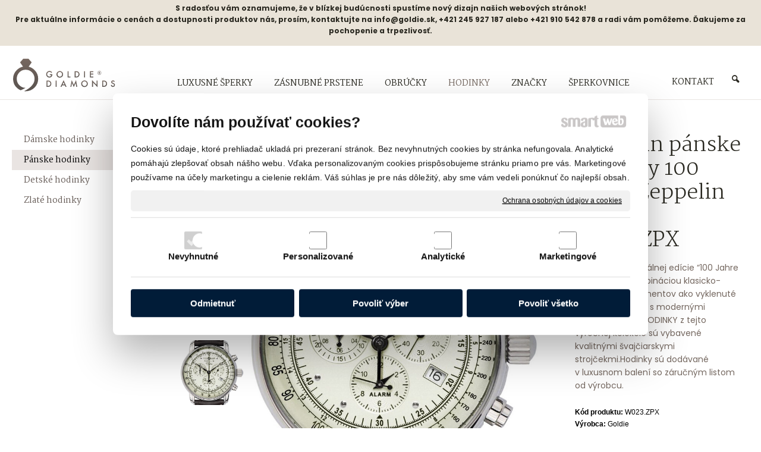

--- FILE ---
content_type: text/html; charset=UTF-8
request_url: https://www.goldiediamonds.sk/hodinky/panske-hodinky/zeppelin-panske-hodinky-100-years-zeppelin-8680-3-w023-zpx/
body_size: 23831
content:
<!DOCTYPE html>
<!--
Smartweb 4.2 CMS
Copyright © 2025 Smartweb® s.r.o.

Informácie a obrázky publikované na tejto stránke aj jej grafický
vzhľad (webdesign) sú chránené autorským právom. Ani obrázky ani
informácie sa nesmú žiadným spôsobom ani žiadnou formou rozširovať,
alebo používať bez predchádzajúceho písomného súhlasu, s výnimkou,
ak je to výslovne dovolené.
-->
    <html xmlns="http://www.w3.org/1999/xhtml" xmlns:fb="http://ogp.me/ns/fb#"   lang="sk" data-site="goldiediamonds.sk" data-client="1" data-responsive="1" data-maxwidth="1500" data-page="myshopproduct29" data-shop="1" data-useragent="" data-layout-type="layout" data-layout="" data-layout-content=""><head><meta charset="UTF-8"></meta>
    <meta name="HandheldFriendly" content="True"></meta>
    <meta name="viewport" content="width=device-width, initial-scale=1, user-scalable=1" id="meta-viewport"></meta>
    <meta name="apple-mobile-web-app-capable" content="yes"></meta>
    <meta name="apple-mobile-web-app-status-bar-style" content="black-translucent"></meta>
    <meta name="format-detection" content="telephone=no"></meta>
    <meta name="description" content="HODINKY zo špeciálnej edície “100 Jahre Zeppelin“ sú kombináciou klasicko-elegantných elementov ako vyklenuté čísla na ciferníku, s modernými prvkami. Všetky HODINKY z tejto výročnej kolekcie sú vybavené kvalitnými švajčiarskymi strojčekmi.Hodinky sú dodávané v luxusnom balení so záručným listom od výrobcu."></meta>
    <meta name="abstract" content="HODINKY zo špeciálnej edície “100 Jahre Zeppelin“ sú kombináciou klasicko-elegantných elementov ako vyklenuté čísla na ciferníku, s modernými prvkami. Všetky HODINKY z tejto výročnej kolekcie sú vybavené kvalitnými švajčiarskymi strojčekmi.Hodinky sú dodávané v luxusnom balení so záručným listom od výrobcu."></meta>
    <meta name="keywords" lang="sk" content=""></meta>
    
    <link rel="shortcut icon" type="image/ico" href="/data/goldiediamonds.sk/documents/favicon-goldie_1543003224.png"></link>
    <meta name="generator" content="smartweb"></meta>
    <meta name="robots" content="index,follow"></meta>
        <meta property="og:type" content="product"></meta>
        <meta property="og:url" content="https://www.goldiediamonds.sk/hodinky/panske-hodinky/zeppelin-panske-hodinky-100-years-zeppelin-8680-3-w023-zpx/"></meta>
        <meta property="og:site_name" content="GOLDIE DIAMONDS"></meta>
        <meta property="og:title" content="GOLDIE DIAMONDS - Pánske hodinky - Zeppelin pánske hodinky 100 Years Zeppelin 8680-3 W023.ZPX"></meta>

        <meta property="og:description" content="HODINKY zo špeciálnej edície “100 Jahre Zeppelin“ sú kombináciou klasicko-elegantných elementov ako vyklenuté čísla na ciferníku, s modernými prvkami. Všetky HODINKY z tejto výročnej kolekcie sú vybavené kvalitnými švajčiarskymi strojčekmi.Hodinky sú dodávané v luxusnom balení so záručným listom od výrobcu."></meta>

        <meta name="twitter:card" content="summary"></meta>
        <meta name="twitter:site" content="goldiediamonds.sk"></meta>
        <meta name="twitter:title" content="GOLDIE DIAMONDS - Pánske hodinky - Zeppelin pánske hodinky 100 Years Zeppelin 8680-3 W023.ZPX"></meta>
        <meta name="twitter:description" content="HODINKY zo špeciálnej edície “100 Jahre Zeppelin“ sú kombináciou klasicko-elegantných elementov ako vyklenuté čísla na ciferníku, s modernými prvkami. Všetky HODINKY z tejto výročnej kolekcie sú vybavené kvalitnými švajčiarskymi strojčekmi.Hodinky sú dodávané v luxusnom balení so záručným listom od výrobcu."></meta>
        <meta name="twitter:url" content="https://www.goldiediamonds.sk//hodinky/panske-hodinky/zeppelin-panske-hodinky-100-years-zeppelin-8680-3-w023-zpx/"></meta>

        <meta name="twitter:image0" content="//www.goldiediamonds.sk/images/zeppelin_panske_hodinky_100_years_zeppelin_8680_3_w023_zpx_648f5458e7bea244.jpg"/><meta name="og:image" content="//www.goldiediamonds.sk/images/zeppelin_panske_hodinky_100_years_zeppelin_8680_3_w023_zpx_648f5458e7bea244.jpg"/><meta name="twitter:image1" content="//www.goldiediamonds.sk/images/zeppelin_panske_hodinky_100_years_zeppelin_8680_3_w023_zpx_0faa51c8adf212e9.jpg"/><meta name="og:image" content="//www.goldiediamonds.sk/images/zeppelin_panske_hodinky_100_years_zeppelin_8680_3_w023_zpx_0faa51c8adf212e9.jpg"/><meta name="twitter:image2" content="//www.goldiediamonds.sk/images/zeppelin_panske_hodinky_100_years_zeppelin_8680_3_w023_zpx_8d83690c5b924639.jpg"/><meta name="og:image" content="//www.goldiediamonds.sk/images/zeppelin_panske_hodinky_100_years_zeppelin_8680_3_w023_zpx_8d83690c5b924639.jpg"/><meta name="twitter:image3" content="//www.goldiediamonds.sk/images/zeppelin_panske_hodinky_100_years_zeppelin_8680_3_w023_zpx_c055b30f90a4c76a.jpg"/><meta name="og:image" content="//www.goldiediamonds.sk/images/zeppelin_panske_hodinky_100_years_zeppelin_8680_3_w023_zpx_c055b30f90a4c76a.jpg"/><meta name="twitter:image4" content="//www.goldiediamonds.sk/images/zeppelin_panske_hodinky_100_years_zeppelin_8680_3_w023_zpx_97d8cc63a7ca1726.jpg"/><meta name="og:image" content="//www.goldiediamonds.sk/images/zeppelin_panske_hodinky_100_years_zeppelin_8680_3_w023_zpx_97d8cc63a7ca1726.jpg"/><meta name="twitter:image5" content="//www.goldiediamonds.sk/images/zeppelin_panske_hodinky_100_years_zeppelin_8680_3_w023_zpx_df6d6dab41c5af49.jpg"/><meta name="og:image" content="//www.goldiediamonds.sk/images/zeppelin_panske_hodinky_100_years_zeppelin_8680_3_w023_zpx_df6d6dab41c5af49.jpg"/><meta name="twitter:image6" content="//www.goldiediamonds.sk/images/zeppelin_panske_hodinky_100_years_zeppelin_8680_3_w023_zpx_51ea25a2bf67dd11.png"/><meta name="og:image" content="//www.goldiediamonds.sk/images/zeppelin_panske_hodinky_100_years_zeppelin_8680_3_w023_zpx_51ea25a2bf67dd11.png"/><!--formatted--><title>GOLDIE DIAMONDS - Pánske hodinky - Zeppelin pánske hodinky 100 Years Zeppelin 8680-3 W023.ZPX</title><link rel="stylesheet" type="text/css" href="/data_cache/goldiediamonds.sk/cache/publish_layout/Webfonts.css?1766420885"></link>
    <link rel="stylesheet" type="text/css" href="/core/system/layout/layouts/Default.min.css?1712588790"></link>
    <link rel="stylesheet" type="text/css" href="/core/system/layout/layouts/DefaultEffects.min.css?1610516916"></link>
    <link rel="stylesheet" type="text/css" href="/core/system/layout/layouts/DefaultResponsive.min.css?1629457993"></link>
    <link rel="stylesheet" type="text/css" href="/core/system/layout/layouts/layout.min.css?1610516916"></link>
    <link rel="stylesheet" type="text/css" href="/data_cache/goldiediamonds.sk/cache/publish_layout/layout_remote.css?1766406895"></link>
    <script type="application/ld+json">
        {
        "@context": "https://schema.org",
        "@type": "WebSite",
        "url": "https://www.goldiediamonds.sk/",
        "potentialAction": [{
        "@type": "SearchAction",
        "target": "https://www.goldiediamonds.sk/search/?q={q}",
        "query-input": "required name=q"
        }]
        }
    </script><script type="text/javascript" src="/core/scripts/privacy/definitions.min.js"></script><script type="text/javascript" src="/core/scripts/jquery-3.2.1.min.js"></script><script type="text/javascript" src="/core/scripts/jquery-migrate-3.0.0.min.js"></script><script type="text/javascript" src="/core/scripts/jquery-ui-1.12.1.custom.min.js?1.4"></script><script type="text/javascript" src="/core/scripts/jquery.ui.touch-punch.min.js"></script><script type="text/javascript" src="/core/scripts/circletype.plugins.js"></script><script type="text/javascript" src="/core/scripts/circletype.min.js"></script><script type="text/javascript" src="/core/scripts/jquery.printElement.min.js"></script><script type="text/javascript" src="/core/scripts/jquery.tooltip.min.js"></script><script type="text/javascript" src="/core/scripts/jquery.galleriffic.min.js"></script><script type="text/javascript" src="/core/scripts/owl.carousel.min.js"></script><script type="text/javascript" src="/core/scripts/jquery.cycle2.min.js"></script><script type="text/javascript" src="/core/scripts/jquery.cycle2.effects.min.js"></script><script type="text/javascript" src="/core/scripts/sw_scripts.min.js?5.8.14"></script><script type="text/javascript" src="/core/scripts/fileuploader.min.js"></script><script type="text/javascript">
                            dataLayer = [{
                                'pageCategory': 'product',
                                'visitorType': 'high-value'
                            }];
                            
           if (typeof gtag == "undefined") {
	    function gtag(){dataLayer.push(arguments);}
	}
            
              gtag('consent', 'default', {
                'analytics_storage': 'denied',
                'ad_storage': 'denied',
                'ad_user_data': 'denied',
                'ad_personalization': 'denied',
                'functionality_storage': 'granted',
                'security_storage': 'granted',
                'personalization_storage': 'denied'
	    });
            
                (function(w,d,s,l,i){w[l]=w[l]||[];w[l].push({'gtm.start':new Date().getTime(),event:'gtm.js'});var f=d.getElementsByTagName(s)[0],j=d.createElement(s),dl=l!='dataLayer'?'&l='+l:'';j.async=true;j.src='//www.googletagmanager.com/gtm.js?id='+i+dl;f.parentNode.insertBefore(j,f);})(window,document,'script','dataLayer','GTM-KRJLS5JK');
                googleTGM=true;
                </script><script async src="https://www.googletagmanager.com/gtag/js?id=G-2F8SQ7VZ33"></script><script type="text/javascript">
            window.dataLayer = window.dataLayer || [];
            function gtag(){dataLayer.push(arguments);}
            gtag('js', new Date());
            
            gtag('config', 'UA-126024267-2', {
                'page_title' : 'GOLDIE DIAMONDS - Pánske hodinky - Zeppelin pánske hodinky 100 Years Zeppelin 8680-3 W023.ZPX',
                'page_path': '/hodinky/panske-hodinky/zeppelin-panske-hodinky-100-years-zeppelin-8680-3-w023-zpx/'
            });
            googleLibs=true;
            
            gtag('config', 'G-2F8SQ7VZ33', {
                'page_title' : 'GOLDIE DIAMONDS - Pánske hodinky - Zeppelin pánske hodinky 100 Years Zeppelin 8680-3 W023.ZPX',
                'page_path': '/hodinky/panske-hodinky/zeppelin-panske-hodinky-100-years-zeppelin-8680-3-w023-zpx/'
            });
            googleAnalytics4=true;
            
            var trackOutboundLink = function(url) {
                gtag('event', 'click', {
                'event_category': 'outbound',
                'event_label': url,
                'transport_type': 'beacon'
                });
            }
	     </script><script type="text/javascript">
                (function(f, a, s, h, ii, o, n) {f['GlamiTrackerObject'] = ii;
                f[ii]=f[ii]||function(){(f[ii].q=f[ii].q||[]).push(arguments)};o=a.createElement(s),
                n=a.getElementsByTagName(s)[0];o.async=1;o.src=h;n.parentNode.insertBefore(o,n)
                })(window, document, 'script', '//www.glami.sk/js/compiled/pt.js', 'glami');
                glami('create', '55EEF84A745005F10616B782B32775B4', 'sk');
                glami('track', 'PageView');
                glamiLibs=true;
                </script><link rel="stylesheet" href="/core/scripts/jquery.fancybox.min.css?3.2.10" type="text/css" media="screen"></link>

    <link rel="stylesheet" href="/core/scripts/jquery.galleriffic.css" type="text/css" media="screen"></link>
    

    <style type="text/css">article .Article .article_image small{color: #000000;} .GalleryImage small, .GalleryImageTop small{color: #756860;} article#Article_id899044164792690762343-46 .Article li{font-size: 12px;} .Group_id888665728731584976081{width: 100%;} .Group_id888665728731584976081.content_group > .GroupData > .GroupDataItem > .GroupDataItemValue{padding-top: 4px;padding-bottom: 4px;padding-left: 0px;padding-right: 0px;} .Group_id888665728731584976081 > .GroupData{background-color: rgba(199,185,158,0.40);} .Group_id888665728731584976081 .GroupData .GroupDataItem > .GroupDataItemValue{max-width:1500px;display:block;margin:0 auto;} #Logo{width:100%;max-width:180px;} #Menu ul li.megamenu-id91 ul.Megamenu{padding-top:40px;padding-bottom:20px;padding-left:30px;padding-right:80px;} article#Article_id947828593732803447010-16 .Article p{color: #292820;font-size: 12px;} article#Article_id947828593732803447010-16 .Article p a{color: #292820;} article#Article_id947828593732803447010-16 .Article h3.article_title{font-size: 12px;color: #292820;} article#Article_id954318537575097655577-17 .Article p{color: #ffffff;} article#Article_id954318537575097655577-17 .Article p a{color: #ffffff;} article#Article_id954318537575097655577-17 .Article h3.article_title{font-size: 12px;color: #292820;} article#Article_id961404716023797236190-19 .Article p{color: #292820;font-size: 12px;} article#Article_id961404716023797236190-19 .Article p a{color: #292820;} article#Article_id961404716023797236190-19 .Article h3.article_title{font-size: 12px;color: #292820;} article#Article_id1054639904220271429152-21 .Article p{color: #292820;font-size: 12px;} article#Article_id1054639904220271429152-21 .Article p a{color: #292820;} article#Article_id1054639904220271429152-21 .Article h3.article_title{font-size: 12px;color: #292820;} article#Article_id1111003859353725114848-23 .Article h3.article_title{font-size: 12px;} .Group_id938561167721896538532{width: 100%;} article#Article_id1147266611129567976771-19 .Article h3.article_title{font-size: 12px;color: #292820;} article#Article_id1147266611129567976771-19{margin-top: 20px;} #Menu ul li.megamenu-id115 ul.Megamenu{padding-top:40px;padding-bottom:20px;padding-left:30px;padding-right:80px;} article#Article_id1186281273838465635490-16 .Article p{color: #292820;font-size: 12px;} article#Article_id1186281273838465635490-16 .Article p a{color: #292820;} article#Article_id1186281273838465635490-16 .Article h3.article_title{font-size: 12px;color: #292820;} article#Article_id1238624301654642449266-18 .Article p{color: #292820;font-size: 12px;} article#Article_id1238624301654642449266-18 .Article p a{color: #292820;} article#Article_id1238624301654642449266-18 .Article h3.article_title{font-size: 12px;color: #292820;} article#Article_id1286889673323677142045-20 .Article p{color: #292820;font-size: 12px;} article#Article_id1286889673323677142045-20 .Article p a{color: #292820;} article#Article_id1286889673323677142045-20 .Article h3.article_title{font-size: 12px;color: #292820;} article#Article_id1338199805252415837082-22 .Article p{font-size: 12px;} article#Article_id1338199805252415837082-22 .Article h3.article_title{font-size: 12px;} .Group_id1174750360645145314245{width: 100%;} article#Article_id1351326762046698639498-19 .Article p{color: #292820;} article#Article_id1351326762046698639498-19 .Article p a{color: #292820;} article#Article_id1351326762046698639498-19 .Article h3.article_title{font-size: 12px;color: #292820;} article#Article_id1351326762046698639498-19{margin-top: 20px;} #Menu ul li.megamenu-id136 ul.Megamenu{padding-top:40px;padding-bottom:20px;padding-left:30px;padding-right:80px;} article#Article_id1388413170603824437444-16 .Article p{color: #292820;font-size: 12px;} article#Article_id1388413170603824437444-16 .Article p a{color: #292820;} article#Article_id1388413170603824437444-16 .Article h3.article_title{font-size: 12px;color: #292820;} article#Article_id1428479694959229508065-18 .Article p{color: #292820;font-size: 12px;} article#Article_id1428479694959229508065-18 .Article p a{color: #292820;} article#Article_id1428479694959229508065-18 .Article h3.article_title{font-size: 12px;color: #292820;} article#Article_id1468957005437872019072-20 .Article p{font-size: 12px;} article#Article_id1468957005437872019072-20 .Article h3.article_title{font-size: 12px;} article#Article_id1485338782618047447916-23 .Article p{color: #292820;} article#Article_id1485338782618047447916-23 .Article p a{color: #292820;} article#Article_id1485338782618047447916-23 .Article h3.article_title{font-size: 12px;color: #292820;} article#Article_id1485338782618047447916-23{margin-top: 20px;} #Menu ul li.megamenu-id149 ul.Megamenu{padding-top:40px;padding-bottom:20px;padding-left:30px;padding-right:80px;} article#Article_id1526164952037478573160-16 .Article p{color: #292820;font-size: 12px;} article#Article_id1526164952037478573160-16 .Article p a{color: #292820;} article#Article_id1526164952037478573160-16 .Article h3.article_title{font-size: 12px;color: #292820;} article#Article_id1536300857049148822581-18 .Article p{color: #292820;font-size: 12px;} article#Article_id1536300857049148822581-18 .Article p a{color: #292820;} article#Article_id1536300857049148822581-18 .Article h3.article_title{font-size: 12px;color: #292820;} article#Article_id1549120256225162005151-20 .Article p{font-size: 12px;} article#Article_id1549120256225162005151-20 .Article h3.article_title{font-size: 12px;} article#Article_id1581871083969342380084-22 .Article p{font-size: 12px;} article#Article_id1581871083969342380084-22 .Article h3.article_title{font-size: 12px;} article#Article_id1602383933126700019478-25 .Article h3.article_title{font-size: 12px;color: #292820;} article#Article_id1602383933126700019478-25{margin-top: 20px;} .Group_id1511305169410845258621{width: 100%;} #Menu ul li.megamenu-id161 ul.Megamenu{padding-top:40px;padding-bottom:20px;padding-left:30px;padding-right:80px;} article#Article_id1641143013126125389206-16 .Article p{color: #292820;font-size: 12px;} article#Article_id1641143013126125389206-16 .Article p a{color: #292820;} article#Article_id1641143013126125389206-16 .Article h3.article_title{font-size: 12px;color: #292820;} article#Article_id1652169154436712821809-18 .Article p{color: #292820;font-size: 12px;} article#Article_id1652169154436712821809-18 .Article p a{color: #292820;} article#Article_id1652169154436712821809-18 .Article h3.article_title{font-size: 12px;color: #292820;} article#Article_id1667065435877478858493-20 .Article p{color: #292820;font-size: 12px;} article#Article_id1667065435877478858493-20 .Article p a{color: #292820;} article#Article_id1667065435877478858493-20 .Article h3.article_title{font-size: 12px;color: #292820;} .Group_id1636014289663117260400{width: 100%;} article#Article_id1685732750433045280071-19 .Article h3.article_title{font-size: 12px;color: #292820;} article#Article_id1685732750433045280071-19{margin-top: 20px;} #Menu ul li.megamenu-id169 ul.Megamenu{padding-top:40px;padding-bottom:20px;padding-left:30px;padding-right:80px;} article#Article_id1725862755548896015336-16 .Article p{color: #292820;font-size: 12px;} article#Article_id1725862755548896015336-16 .Article p a{color: #292820;} article#Article_id1725862755548896015336-16 .Article h3.article_title{font-size: 12px;color: #292820;} article#Article_id1737970715563603889812-18 .Article p{color: #292820;font-size: 12px;} article#Article_id1737970715563603889812-18 .Article p a{color: #292820;} article#Article_id1737970715563603889812-18 .Article h3.article_title{font-size: 12px;color: #292820;} article#Article_id1747040462014723220502-20 .Article p{color: #292820;font-size: 12px;} article#Article_id1747040462014723220502-20 .Article p a{color: #292820;} article#Article_id1747040462014723220502-20 .Article h3.article_title{font-size: 12px;color: #292820;} .Group_id1717261261339004720654{width: 100%;} article#Article_id1768607389171033516346-19 .Article h3.article_title{font-size: 12px;color: #292820;} article#Article_id1768607389171033516346-19{margin-top: 20px;} #Gallery_id185{margin-top: 0px;margin-bottom: 0px;margin-left: 0px;margin-right: 0px;padding-top: 0px;padding-bottom: 0px;padding-left: 0px;padding-right: 0px;} #Gallery_id185 > .GallerySeparator:nth-of-type(1n+1){display: table-row;white-space: nowrap;width: 100%;height:12px;} #Gallery_id185 .thumbs > .GallerySeparator:nth-of-type(1n+1){display: table-row;white-space: nowrap;width: 100%;} #Gallery_id186{margin-top: 0px;margin-bottom: 0px;margin-left: 0px;margin-right: 0px;padding-top: 0px;padding-bottom: 0px;padding-left: 0px;padding-right: 0px;} article#Article_id1883544529620769136795-5 .Article .article_indent:nth-child(n+1){display: none;} article#Article_id1901361364367630907949-6 .Article .article_indent:nth-child(n+1){display: none;} article#Article_id1925321263128166629465-7 .Article .article_indent:nth-child(n+1){display: none;} article#Article_id1945909132837178795055-8 .Article .article_indent:nth-child(n+1){display: none;} article#Article_id1961692633326786907102-9 .Article .article_indent:nth-child(n+1){display: none;} .Group_id1873115981271430644256{width: 100%;} article#Article_id2023386136661188069916-17{margin-left: 0px;margin-top: 0px;margin-right: 0px;margin-bottom: 0px;padding-left: 0px;padding-top: 0px;padding-right: 0px;padding-bottom: 0px;} .Group_id2017143974412439089035{width: 100%;padding-top: 0px;padding-bottom: 6px;padding-left: 0px;padding-right: 0px;} .Group_id2017143974412439089035.content_group > .GroupData > .GroupDataItem > .GroupDataItemValue{padding-top: 0px;padding-bottom: 0px;padding-left: 0px;padding-right: 0px;} article#Article_id2045370726352436616484-17{margin-left: 0px;margin-top: 0px;margin-right: 0px;margin-bottom: 0px;padding-left: 0px;padding-top: 0px;padding-right: 0px;padding-bottom: 0px;} .Group_id2036744497579063542072{width: 100%;padding-top: 0px;padding-bottom: 6px;padding-left: 0px;padding-right: 0px;} .Group_id2036744497579063542072.content_group > .GroupData > .GroupDataItem > .GroupDataItemValue{padding-top: 0px;padding-bottom: 0px;padding-left: 0px;padding-right: 0px;} article#Article_id2052226850406347991332-6{margin-left: 0px;margin-top: 0px;margin-right: 0px;margin-bottom: 6px;padding-left: 0px;padding-top: 0px;padding-right: 0px;padding-bottom: 0px;} article#Article_id2073989846558223955835-17{margin-left: 0px;margin-top: 0px;margin-right: 0px;margin-bottom: 0px;padding-left: 0px;padding-top: 0px;padding-right: 0px;padding-bottom: 0px;} .Group_id2065273117533066267272{width: 100%;padding-top: 0px;padding-bottom: 6px;padding-left: 0px;padding-right: 0px;} .Group_id2065273117533066267272.content_group > .GroupData > .GroupDataItem > .GroupDataItemValue{padding-top: 0px;padding-bottom: 0px;padding-left: 0px;padding-right: 0px;} article#Article_id20930560732584530951-17{margin-left: 0px;margin-top: 0px;margin-right: 0px;margin-bottom: 0px;padding-left: 0px;padding-top: 0px;padding-right: 0px;padding-bottom: 0px;} .Group_id2081617356551556024700{width: 100%;padding-top: 0px;padding-bottom: 6px;padding-left: 0px;padding-right: 0px;} .Group_id2081617356551556024700.content_group > .GroupData > .GroupDataItem > .GroupDataItemValue{padding-top: 0px;padding-bottom: 0px;padding-left: 0px;padding-right: 0px;} article#Article_id2118912596536492281025-17{margin-left: 0px;margin-top: 0px;margin-right: 0px;margin-bottom: 0px;padding-left: 0px;padding-top: 0px;padding-right: 0px;padding-bottom: 0px;} .Group_id2102424516162614481846{width: 100%;padding-top: 0px;padding-bottom: 6px;padding-left: 0px;padding-right: 0px;} .Group_id2102424516162614481846.content_group > .GroupData > .GroupDataItem > .GroupDataItemValue{padding-top: 0px;padding-bottom: 0px;padding-left: 0px;padding-right: 0px;} article#Article_id2135650314153954956373-17{margin-left: 0px;margin-top: 0px;margin-right: 0px;margin-bottom: 0px;padding-left: 0px;padding-top: 0px;padding-right: 0px;padding-bottom: 0px;} .Group_id2124139281575598679447{width: 100%;padding-top: 0px;padding-bottom: 6px;padding-left: 0px;padding-right: 0px;} .Group_id2124139281575598679447.content_group > .GroupData > .GroupDataItem > .GroupDataItemValue{padding-top: 0px;padding-bottom: 0px;padding-left: 0px;padding-right: 0px;} article#Article_id215691105008949770341-17 .Article p{font-size: 12px;} article#Article_id215691105008949770341-17 .Article h3.article_title{font-size: 12px;color: #000000;} article#Article_id215691105008949770341-17{margin-left: 0px;margin-top: 0px;margin-right: 0px;margin-bottom: 0px;padding-left: 0px;padding-top: 0px;padding-right: 0px;padding-bottom: 0px;} .Group_id2165723138254519196258{width: 100%;} .Group_id1848230933710270753773{width: 100%;} .Group_id1848230933710270753773.content_group > .GroupData > .GroupDataItem > .GroupDataItemValue{padding-top: 0px;padding-bottom: 0px;padding-left: 0px;padding-right: 0px;} article#Article_id226329825039549554089-30 .Article p{color: #ffffff;font-size: 16px;} article#Article_id226329825039549554089-30 .Article p a{color: #ffffff;} article#Article_id226329825039549554089-30 .Article h3.article_title{font-size: 22px;color: #b0a69f;} #Hyperlink-id231 .border{border-color: ;} #Hyperlink-id232 .border{border-color: ;} #Hyperlink-id233 .border{border-color: ;} .Group_id230894344230520372420{width: 50%;width: 50%;padding-top: 30px;} .Group_id230894344230520372420.content_group > .GroupData > .GroupDataItem > .GroupDataItemValue{padding-top: 0px;padding-bottom: 0px;padding-left: 0px;padding-right: 0px;} article#Article_id2353075881396652836994-33 .Article p{color: #ffffff;font-size: 14px;} article#Article_id2353075881396652836994-33 .Article p a{color: #ffffff;} article#Article_id2353075881396652836994-33 .Article h3.article_title{font-size: 22px;color: #b0a69f;} article#Article_id2366839459046264728683-35 .Article p{color: #ffffff;font-size: 14px;} article#Article_id2366839459046264728683-35 .Article p a{color: #ffffff;} article#Article_id2366839459046264728683-35 .Article h3.article_title{font-size: 22px;color: #b0a69f;} article#Article_id2378205196860957930488-37 .Article p{color: #ffffff;font-size: 14px;} article#Article_id2378205196860957930488-37 .Article p a{color: #ffffff;} article#Article_id2378205196860957930488-37 .Article h3.article_title{font-size: 22px;color: #b0a69f;} article#Article_id2384033257386394515768-39 .Article p{color: #ffffff;font-size: 14px;} article#Article_id2384033257386394515768-39 .Article p a{color: #ffffff;} article#Article_id2384033257386394515768-39 .Article h3.article_title{font-size: 22px;color: #b0a69f;} #Form_user_login .formSubTitle span{color: #ffffff;} #Form_user_login a{color: #ffffff !important;} #Form_user_login .required{color: #ffffff;} #Form_user_login .required_error{color: #ffffff;} section.Section-id912045620015801156329 .content_section.position-0{width:66.66666650%;max-width:968px;} .content_group section.Section-id932263906423952648537 .content_section.position-0{width:25.00000000%;max-width:206px;} .content_group section.Section-id932263906423952648537 .content_section.position-1{width:25.00000000%;max-width:206px;} .content_group section.Section-id932263906423952648537 .content_section.position-2{width:25.00000000%;max-width:206px;} .content_group section.Section-id932263906423952648537 .content_section.position-3{width:25.00000000%;max-width:206px;} section.Section-id912045620015801156329 .content_section.position-1{width:33.33333350%;max-width:484px;} section.Section-id115172062341239308275 .content_section.position-0{width:66.66666650%;max-width:968px;} .content_group section.Section-id1171092022521556994125 .content_section.position-0{width:25.00000000%;max-width:206px;} .content_group section.Section-id1171092022521556994125 .content_section.position-1{width:25.00000000%;max-width:206px;} .content_group section.Section-id1171092022521556994125 .content_section.position-2{width:25.00000000%;max-width:206px;} .content_group section.Section-id1171092022521556994125 .content_section.position-3{width:25.00000000%;max-width:206px;} section.Section-id115172062341239308275 .content_section.position-1{width:33.33333350%;max-width:484px;} section.Section-id1362467924597647396632 .content_section.position-0{width:25.00000000%;max-width:339px;} section.Section-id1362467924597647396632 .content_section.position-1{width:25.00000000%;max-width:339px;} section.Section-id1362467924597647396632 .content_section.position-2{width:25.00000000%;max-width:339px;} section.Section-id1362467924597647396632 .content_section.position-3{width:25.00000000%;max-width:339px;} section.Section-id1495400387868858686605 .content_section.position-0{width:100.00000000%;max-width:1500px;} .content_group section.Section-id1511609773744138926018 .content_section.position-0{width:20.00000000%;max-width:262px;} .content_group section.Section-id1511609773744138926018 .content_section.position-1{width:20.00000000%;max-width:262px;} .content_group section.Section-id1511609773744138926018 .content_section.position-2{width:20.00000000%;max-width:262px;} .content_group section.Section-id1511609773744138926018 .content_section.position-3{width:20.00000000%;max-width:262px;} .content_group section.Section-id1511609773744138926018 .content_section.position-4{width:20.00000000%;max-width:262px;} section.Section-id1612382619269155595312 .content_section.position-0{width:66.66666650%;max-width:968px;} .content_group section.Section-id1635368623710396385227 .content_section.position-0{width:25.00000000%;max-width:206px;} .content_group section.Section-id1635368623710396385227 .content_section.position-1{width:25.00000000%;max-width:206px;} .content_group section.Section-id1635368623710396385227 .content_section.position-2{width:25.00000000%;max-width:206px;} .content_group section.Section-id1635368623710396385227 .content_section.position-3{width:25.00000000%;max-width:206px;} section.Section-id1612382619269155595312 .content_section.position-1{width:33.33333350%;max-width:484px;} section.Section-id1696423847130686559257 .content_section.position-0{width:66.66666650%;max-width:968px;} .content_group section.Section-id1714554103964550348223 .content_section.position-0{width:33.33333333%;max-width:291px;} .content_group section.Section-id1714554103964550348223 .content_section.position-1{width:33.33333333%;max-width:291px;} .content_group section.Section-id1714554103964550348223 .content_section.position-2{width:33.33333333%;max-width:291px;} section.Section-id1696423847130686559257 .content_section.position-1{width:33.33333350%;max-width:484px;} section.Section-id906296702972761085244 .content_section.position-0{width:100.00000000%;max-width:1185px;} .content_group section.Section-id1848573606784762891188 .content_section.position-0{width:66.66666650%;max-width:758px;} .content_group section.Section-id1848573606784762891188 .content_section.position-1{width:33.33333350%;max-width:379px;} .content_group section.Section-id2142874543995426632611 .content_section.position-0{width:100.00000000%;max-width:1185px;} .content_group section.Section-id1877629330627115719136 .content_section.position-0{width:100.00000000%;max-width:1185px;} .content_group section.Section-id2014389512915664006588 .content_section.position-0{width:100.00000000%;max-width:1185px;} .content_group section.Section-id2032432564581149422603 .content_section.position-0{width:100.00000000%;max-width:1185px;} .content_group section.Section-id2063288652626601287943 .content_section.position-0{width:100.00000000%;max-width:1185px;} .content_group section.Section-id2088174322551696641935 .content_section.position-0{width:100.00000000%;max-width:1185px;} .content_group section.Section-id2106090493051677519376 .content_section.position-0{width:100.00000000%;max-width:1185px;} .content_group section.Section-id2126671953358894741345 .content_section.position-0{width:100.00000000%;max-width:1185px;} .content_group section.Section-id2162707168506278630138 .content_section.position-0{width:100.00000000%;max-width:1185px;} .content_group section.Section-id2172063611940517258722 .content_section.position-0{width:100.00000000%;max-width:1185px;} .content_group section.Section-id2207749733285760623729 .content_section.position-0{width:100.00000000%;max-width:1185px;} section.Section-id2238450227963509903318 .content_section.position-0{width:100.00000000%;max-width:1185px;} section.Section-id225482961015003077694 .content_section.position-0{width:26.66666660%;max-width:338px;} .content_group section.Section-id2308150958973571685344 .content_section.position-0{width:100.00000000%;max-width:338px;} .content_group section.Section-id2347384451274904371380 .content_section.position-0{width:100.00000000%;max-width:338px;} section.Section-id225482961015003077694 .content_section.position-1{width:13.33333340%;max-width:169px;} section.Section-id225482961015003077694 .content_section.position-2{width:20.00000000%;max-width:254px;} section.Section-id225482961015003077694 .content_section.position-3{width:20.00000000%;max-width:254px;} section.Section-id225482961015003077694 .content_section.position-4{width:20.00000000%;max-width:254px;} section.Section-id2394147335512825796386 .content_section.position-0{width:100.00000000%;max-width:1460px;}@media all and (max-width: 820px){section > span.hrv:nth-of-type(2n){height: 48px;} section > span:nth-of-type(2n) span.hrv{height: 48px;} section > span:nth-of-type(2n) span.hrv hr{width: 48px;} section > span:nth-of-type(2n) > span.hrv span:before{border-bottom-color: #756860;border-bottom-width: 0px;} .Data > span.hrv:nth-of-type(2n){height: 48px;} .Data > span:nth-of-type(2n) span.hrv{height: 48px;} .Data > span:nth-of-type(2n) span.hrv hr{width: 48px;} .Data > span:nth-of-type(2n) > span.hrv span:before{border-bottom-color: #756860;border-bottom-width: 0px;}} @media all and (max-width: 480px){.Group_id230894344230520372420.content_group > .GroupData > .GroupDataItem > .GroupDataItemValue{padding-top: 0px !important;padding-bottom: 0px !important;padding-left: 0px !important;padding-right: 0px !important;}}</style>
    <noscript><link rel="stylesheet" type="text/css" href="/core/system/layout/layouts/DefaultNoScript.min.css?1610516916"></link>
    </noscript></head><body><noscript><iframe src="//www.googletagmanager.com/ns.html?id=GTM-KRJLS5JK" height="0" width="0" style="display:none;visibility:hidden"></iframe></noscript>
            
        <div  class="FixedTop"></div><div  id="main-buttons" data-width="275"><div><div class="main-header"><span class="icon-menu"></span></div><div class="main-close"><span class="icon-menu"></span></div></div></div><nav ><div id="NavSide"><div id="SearchNav" style="" class="Search"><div class="SearchInput_Div"><div class="icon-search-1"></div><div class="input-search"><form action="/search/" method="get" style="padding:0px; margin:0px;"><input type="text" id="qs1" name="q" class="SearchInput" accesskey="s" value="" placeholder="vyhľadávanie" data-placeholder="vyhľadávanie" autocomplete="off"/>

                                </form></div></div><div class="search_result_pos" style=""><div class="error-search"></div><div class="SearchResult"></div></div></div><div id="NavMenu"><ul class="menu-items"><li class="NavMenuLevel1 left" data-name="luxusne-sperky"><div class="Menu-id1"><a class="menu-item" href="/luxusne-sperky/" target="_self"><span data-title="LUXUSNÉ ŠPERKY">LUXUSNÉ ŠPERKY</span></a><a class="menu-icon"><span class="icon-angle-left"></span></a></div><ul class="menu-items none"><li class="NavMenuLevel2" data-name="damske-sperky"><div class="Menu-id2"><a class="menu-item" href="/luxusne-sperky/damske-sperky/" target="_self"><span data-title="Dámske šperky">Dámske šperky</span></a><a class="menu-icon"><span class="icon-angle-left"></span></a></div><ul class="menu-items none"><li class="NavMenuLevel3" data-name="privesky"><div class="Menu-id3"><a class="menu-item" href="/luxusne-sperky/damske-sperky/privesky/" target="_self"><span data-title="Prívesky">Prívesky</span></a></div></li><li class="NavMenuLevel3" data-name="retiazky"><div class="Menu-id4"><a class="menu-item" href="/luxusne-sperky/damske-sperky/retiazky/" target="_self"><span data-title="Retiazky">Retiazky</span></a></div></li><li class="NavMenuLevel3" data-name="nahrdelniky"><div class="Menu-id5"><a class="menu-item" href="/luxusne-sperky/damske-sperky/nahrdelniky/" target="_self"><span data-title="Náhrdelníky">Náhrdelníky</span></a></div></li><li class="NavMenuLevel3" data-name="brosne"><div class="Menu-id6"><a class="menu-item" href="/luxusne-sperky/damske-sperky/brosne/" target="_self"><span data-title="Brošne">Brošne</span></a></div></li><li class="NavMenuLevel3" data-name="naramky"><div class="Menu-id7"><a class="menu-item" href="/luxusne-sperky/damske-sperky/naramky/" target="_self"><span data-title="Náramky">Náramky</span></a></div></li><li class="NavMenuLevel3" data-name="nausnice"><div class="Menu-id8"><a class="menu-item" href="/luxusne-sperky/damske-sperky/nausnice/" target="_self"><span data-title="Náušnice">Náušnice</span></a></div></li><li class="NavMenuLevel3" data-name="prstene"><div class="Menu-id9"><a class="menu-item" href="/luxusne-sperky/damske-sperky/prstene/" target="_self"><span data-title="Prstene">Prstene</span></a></div></li><li class="NavMenuLevel3 last" data-name="sety"><div class="Menu-id10"><a class="menu-item" href="/luxusne-sperky/damske-sperky/sety/" target="_self"><span data-title="Sety">Sety</span></a></div></li></ul></li><li class="NavMenuLevel2" data-name="dievcenske-sperky"><div class="Menu-id11"><a class="menu-item" href="/luxusne-sperky/dievcenske-sperky/" target="_self"><span data-title="Dievčenské šperky">Dievčenské šperky</span></a><a class="menu-icon"><span class="icon-angle-left"></span></a></div><ul class="menu-items none"><li class="NavMenuLevel3" data-name="nausnice"><div class="Menu-id12"><a class="menu-item" href="/luxusne-sperky/dievcenske-sperky/nausnice/" target="_self"><span data-title="Náušnice">Náušnice</span></a></div></li><li class="NavMenuLevel3" data-name="privesky"><div class="Menu-id13"><a class="menu-item" href="/luxusne-sperky/dievcenske-sperky/privesky/" target="_self"><span data-title="Prívesky">Prívesky</span></a></div></li><li class="NavMenuLevel3" data-name="nahrdelniky"><div class="Menu-id14"><a class="menu-item" href="/luxusne-sperky/dievcenske-sperky/nahrdelniky/" target="_self"><span data-title="Náhrdelníky">Náhrdelníky</span></a></div></li><li class="NavMenuLevel3 last" data-name="naramky"><div class="Menu-id15"><a class="menu-item" href="/luxusne-sperky/dievcenske-sperky/naramky/" target="_self"><span data-title="Náramky">Náramky</span></a></div></li></ul></li><li class="NavMenuLevel2" data-name="detske-sperky"><div class="Menu-id16"><a class="menu-item" href="/luxusne-sperky/detske-sperky/" target="_self"><span data-title="Detské šperky">Detské šperky</span></a><a class="menu-icon"><span class="icon-angle-left"></span></a></div><ul class="menu-items none"><li class="NavMenuLevel3" data-name="nausnice"><div class="Menu-id17"><a class="menu-item" href="/luxusne-sperky/detske-sperky/nausnice/" target="_self"><span data-title="Náušnice">Náušnice</span></a></div></li><li class="NavMenuLevel3" data-name="retiazky"><div class="Menu-id18"><a class="menu-item" href="/luxusne-sperky/detske-sperky/retiazky/" target="_self"><span data-title="Retiazky">Retiazky</span></a></div></li><li class="NavMenuLevel3" data-name="privesky"><div class="Menu-id19"><a class="menu-item" href="/luxusne-sperky/detske-sperky/privesky/" target="_self"><span data-title="Prívesky">Prívesky</span></a></div></li><li class="NavMenuLevel3" data-name="nahrdelniky"><div class="Menu-id20"><a class="menu-item" href="/luxusne-sperky/detske-sperky/nahrdelniky/" target="_self"><span data-title="Náhrdelníky">Náhrdelníky</span></a></div></li><li class="NavMenuLevel3 last" data-name="naramky"><div class="Menu-id21"><a class="menu-item" href="/luxusne-sperky/detske-sperky/naramky/" target="_self"><span data-title="Náramky">Náramky</span></a></div></li></ul></li><li class="NavMenuLevel2" data-name="pre-panov"><div class="Menu-id22"><a class="menu-item" href="/luxusne-sperky/pre-panov/" target="_self"><span data-title="Pre pánov">Pre pánov</span></a><a class="menu-icon"><span class="icon-angle-left"></span></a></div><ul class="menu-items none"><li class="NavMenuLevel3" data-name="naramky"><div class="Menu-id23"><a class="menu-item" href="/luxusne-sperky/pre-panov/naramky/" target="_self"><span data-title="Náramky">Náramky</span></a></div></li><li class="NavMenuLevel3" data-name="manzetove-gombiky"><div class="Menu-id24"><a class="menu-item" href="/luxusne-sperky/pre-panov/manzetove-gombiky/" target="_self"><span data-title="Manžetové gombíky">Manžetové gombíky</span></a></div></li><li class="NavMenuLevel3" data-name="vizitkare"><div class="Menu-id25"><a class="menu-item" href="/luxusne-sperky/pre-panov/vizitkare/" target="_self"><span data-title="VIZITKÁRE">VIZITKÁRE</span></a></div></li><li class="NavMenuLevel3" data-name="privesky"><div class="Menu-id26"><a class="menu-item" href="/luxusne-sperky/pre-panov/privesky/" target="_self"><span data-title="Prívesky">Prívesky</span></a></div></li><li class="NavMenuLevel3" data-name="prstene"><div class="Menu-id27"><a class="menu-item" href="/luxusne-sperky/pre-panov/prstene/" target="_self"><span data-title="Prstene">Prstene</span></a></div></li><li class="NavMenuLevel3" data-name="retiazky"><div class="Menu-id28"><a class="menu-item" href="/luxusne-sperky/pre-panov/retiazky/" target="_self"><span data-title="Retiazky">Retiazky</span></a></div></li><li class="NavMenuLevel3" data-name="nahrdelniky"><div class="Menu-id29"><a class="menu-item" href="/luxusne-sperky/pre-panov/nahrdelniky/" target="_self"><span data-title="Náhrdelníky">Náhrdelníky</span></a></div></li><li class="NavMenuLevel3" data-name="kravatove-spony"><div class="Menu-id30"><a class="menu-item" href="/luxusne-sperky/pre-panov/kravatove-spony/" target="_self"><span data-title="Kravatové spony">Kravatové spony</span></a></div></li><li class="NavMenuLevel3 last" data-name="tasky-aktovky"><div class="Menu-id31"><a class="menu-item" href="/luxusne-sperky/pre-panov/tasky-aktovky/" target="_self"><span data-title="Tašky/aktovky">Tašky/aktovky</span></a></div></li></ul></li><li class="NavMenuLevel2 last" data-name="solitare"><div class="Menu-id32"><a class="menu-item" href="/luxusne-sperky/solitare/" target="_self"><span data-title="Solitare">Solitare</span></a></div></li></ul></li><li class="NavMenuLevel1 left" data-name="zasnubne-prstene"><div class="Menu-id33"><a class="menu-item" href="/zasnubne-prstene/" target="_self"><span data-title="ZÁSNUBNÉ PRSTENE">ZÁSNUBNÉ PRSTENE</span></a><a class="menu-icon"><span class="icon-angle-left"></span></a></div><ul class="menu-items none"><li class="NavMenuLevel2" data-name="solitare"><div class="Menu-id34"><a class="menu-item" href="/zasnubne-prstene/solitare/" target="_self"><span data-title="Solitare">Solitare</span></a></div></li><li class="NavMenuLevel2" data-name="bezel"><div class="Menu-id35"><a class="menu-item" href="/zasnubne-prstene/bezel/" target="_self"><span data-title="Bezel">Bezel</span></a></div></li><li class="NavMenuLevel2" data-name="tension"><div class="Menu-id36"><a class="menu-item" href="/zasnubne-prstene/tension/" target="_self"><span data-title="Tension">Tension</span></a></div></li><li class="NavMenuLevel2" data-name="channel"><div class="Menu-id37"><a class="menu-item" href="/zasnubne-prstene/channel/" target="_self"><span data-title="Channel">Channel</span></a></div></li><li class="NavMenuLevel2" data-name="halo"><div class="Menu-id38"><a class="menu-item" href="/zasnubne-prstene/halo/" target="_self"><span data-title="Halo">Halo</span></a></div></li><li class="NavMenuLevel2" data-name="cathedral"><div class="Menu-id39"><a class="menu-item" href="/zasnubne-prstene/cathedral/" target="_self"><span data-title="Cathedral">Cathedral</span></a></div></li><li class="NavMenuLevel2" data-name="pave"><div class="Menu-id40"><a class="menu-item" href="/zasnubne-prstene/pave/" target="_self"><span data-title="Pavé">Pavé</span></a></div></li><li class="NavMenuLevel2" data-name="zasnubne-prstene-s-drahokamom"><div class="Menu-id41"><a class="menu-item" href="/zasnubne-prstene/zasnubne-prstene-s-drahokamom/" target="_self"><span data-title="Zásnubné prstene s drahokamom">Zásnubné prstene s drahokamom</span></a></div></li><li class="NavMenuLevel2" data-name="zlate-zasnubne-prstene"><div class="Menu-id42"><a class="menu-item" href="/zasnubne-prstene/zlate-zasnubne-prstene/" target="_self"><span data-title="Zlaté zásnubné prstene">Zlaté zásnubné prstene</span></a></div></li><li class="NavMenuLevel2" data-name="zasnubne-prstene-luxusne"><div class="Menu-id43"><a class="menu-item" href="/zasnubne-prstene/zasnubne-prstene-luxusne/" target="_self"><span data-title="Zásnubné prstene luxusné">Zásnubné prstene luxusné</span></a></div></li><li class="NavMenuLevel2" data-name="zasnubne-prstene-najpredavanejsie"><div class="Menu-id44"><a class="menu-item" href="/zasnubne-prstene/zasnubne-prstene-najpredavanejsie/" target="_self"><span data-title="Zásnubné prstene najpredávanejšie">Zásnubné prstene najpredávanejšie</span></a></div></li><li class="NavMenuLevel2" data-name="zasnubne-prstene-biele-zlato"><div class="Menu-id45"><a class="menu-item" href="/zasnubne-prstene/zasnubne-prstene-biele-zlato/" target="_self"><span data-title="Zásnubné prstene biele zlato">Zásnubné prstene biele zlato</span></a></div></li><li class="NavMenuLevel2" data-name="zasnubne-prstene-s-diamantom"><div class="Menu-id46"><a class="menu-item" href="/zasnubne-prstene/zasnubne-prstene-s-diamantom/" target="_self"><span data-title="Zásnubné prstene s diamantom">Zásnubné prstene s diamantom</span></a></div></li><li class="NavMenuLevel2" data-name="zasnubne-prstene-s-briliantom"><div class="Menu-id47"><a class="menu-item" href="/zasnubne-prstene/zasnubne-prstene-s-briliantom/" target="_self"><span data-title="Zásnubné prstene s briliantom">Zásnubné prstene s briliantom</span></a></div></li><li class="NavMenuLevel2" data-name="zasnubne-prstene-ruzove-zlato"><div class="Menu-id48"><a class="menu-item" href="/zasnubne-prstene/zasnubne-prstene-ruzove-zlato/" target="_self"><span data-title="Zásnubné prstene ružové zlato">Zásnubné prstene ružové zlato</span></a></div></li><li class="NavMenuLevel2 last" data-name="briliantove-osadenie"><div class="Menu-id49"><a class="menu-item" href="/zasnubne-prstene/briliantove-osadenie/" target="_self"><span data-title="Briliantové osadenie">Briliantové osadenie</span></a></div></li></ul></li><li class="NavMenuLevel1 left" data-name="obrucky"><div class="Menu-id50"><a class="menu-item" href="/obrucky/" target="_self"><span data-title="OBRÚČKY">OBRÚČKY</span></a></div></li><li class="NavMenuLevel1 left active" data-name="hodinky"><div class="Menu-id51"><a class="menu-item" href="/hodinky/" target="_self"><span data-title="HODINKY">HODINKY</span></a><a class="menu-icon"><span class="icon-angle-down"></span></a></div><ul class="menu-items"><li class="NavMenuLevel2" data-name="damske-hodinky"><div class="Menu-id52"><a class="menu-item" href="/hodinky/damske-hodinky/" target="_self"><span data-title="Dámske hodinky">Dámske hodinky</span></a></div></li><li class="NavMenuLevel2 active" data-name="panske-hodinky"><div class="Menu-id53"><a class="menu-item" href="/hodinky/panske-hodinky/" target="_self"><span data-title="Pánske hodinky">Pánske hodinky</span></a></div></li><li class="NavMenuLevel2" data-name="detske-hodinky"><div class="Menu-id54"><a class="menu-item" href="/hodinky/detske-hodinky/" target="_self"><span data-title="Detské hodinky">Detské hodinky</span></a></div></li><li class="NavMenuLevel2 last" data-name="zlate-hodinky"><div class="Menu-id55"><a class="menu-item" href="/hodinky/zlate-hodinky/" target="_self"><span data-title="Zlaté hodinky">Zlaté hodinky</span></a></div></li></ul></li><li class="NavMenuLevel1 left" data-name="znacky"><div class="Menu-id56"><a class="menu-item" href="/znacky/" target="_self"><span data-title="ZNAČKY">ZNAČKY</span></a><a class="menu-icon"><span class="icon-angle-left"></span></a></div><ul class="menu-items none"><li class="NavMenuLevel2" data-name="moraglione-1922"><div class="Menu-id57"><a class="menu-item" href="/znacky/moraglione-1922/" target="_self"><span data-title="Moraglione 1922">Moraglione 1922</span></a><a class="menu-icon"><span class="icon-angle-left"></span></a></div><ul class="menu-items none"><li class="NavMenuLevel3" data-name="naramky"><div class="Menu-id58"><a class="menu-item" href="/znacky/moraglione-1922/naramky/" target="_self"><span data-title="Náramky">Náramky</span></a></div></li><li class="NavMenuLevel3" data-name="nausnice"><div class="Menu-id59"><a class="menu-item" href="/znacky/moraglione-1922/nausnice/" target="_self"><span data-title="Náušnice">Náušnice</span></a></div></li><li class="NavMenuLevel3" data-name="retiazky"><div class="Menu-id60"><a class="menu-item" href="/znacky/moraglione-1922/retiazky/" target="_self"><span data-title="Retiazky">Retiazky</span></a></div></li><li class="NavMenuLevel3" data-name="prstene"><div class="Menu-id61"><a class="menu-item" href="/znacky/moraglione-1922/prstene/" target="_self"><span data-title="Prstene">Prstene</span></a></div></li><li class="NavMenuLevel3 last" data-name="nahrdelniky-privesky"><div class="Menu-id62"><a class="menu-item" href="/znacky/moraglione-1922/nahrdelniky-privesky/" target="_self"><span data-title="Náhrdelníky/Prívesky">Náhrdelníky/Prívesky</span></a></div></li></ul></li><li class="NavMenuLevel2" data-name="herend"><div class="Menu-id63"><a class="menu-item" href="/znacky/herend/" target="_self"><span data-title="Herend">Herend</span></a><a class="menu-icon"><span class="icon-angle-left"></span></a></div><ul class="menu-items none"><li class="NavMenuLevel3" data-name="hodiny"><div class="Menu-id64"><a class="menu-item" href="/znacky/herend/hodiny/" target="_self"><span data-title="Hodiny">Hodiny</span></a></div></li><li class="NavMenuLevel3" data-name="bonboniery"><div class="Menu-id65"><a class="menu-item" href="/znacky/herend/bonboniery/" target="_self"><span data-title="Bonboniéry">Bonboniéry</span></a></div></li><li class="NavMenuLevel3" data-name="figuriny"><div class="Menu-id66"><a class="menu-item" href="/znacky/herend/figuriny/" target="_self"><span data-title="Figuríny">Figuríny</span></a></div></li><li class="NavMenuLevel3" data-name="konvicky"><div class="Menu-id67"><a class="menu-item" href="/znacky/herend/konvicky/" target="_self"><span data-title="Konvičky">Konvičky</span></a></div></li><li class="NavMenuLevel3" data-name="salky-s-podsalkami"><div class="Menu-id68"><a class="menu-item" href="/znacky/herend/salky-s-podsalkami/" target="_self"><span data-title="Šálky s podšálkami">Šálky s podšálkami</span></a></div></li><li class="NavMenuLevel3" data-name="cukornicky"><div class="Menu-id69"><a class="menu-item" href="/znacky/herend/cukornicky/" target="_self"><span data-title="Cukorničky">Cukorničky</span></a></div></li><li class="NavMenuLevel3" data-name="hrnceky-na-mlieko"><div class="Menu-id70"><a class="menu-item" href="/znacky/herend/hrnceky-na-mlieko/" target="_self"><span data-title="Hrnčeky na mlieko">Hrnčeky na mlieko</span></a></div></li><li class="NavMenuLevel3" data-name="konvice-a-konvicky"><div class="Menu-id71"><a class="menu-item" href="/znacky/herend/konvice-a-konvicky/" target="_self"><span data-title="Konvice a konvičky">Konvice a konvičky</span></a></div></li><li class="NavMenuLevel3" data-name="taniere"><div class="Menu-id72"><a class="menu-item" href="/znacky/herend/taniere/" target="_self"><span data-title="Taniere">Taniere</span></a></div></li><li class="NavMenuLevel3" data-name="misy-misky-podnosy"><div class="Menu-id73"><a class="menu-item" href="/znacky/herend/misy-misky-podnosy/" target="_self"><span data-title="Misy, misky, podnosy">Misy, misky, podnosy</span></a></div></li><li class="NavMenuLevel3 last" data-name="vazy"><div class="Menu-id74"><a class="menu-item" href="/znacky/herend/vazy/" target="_self"><span data-title="Vázy">Vázy</span></a></div></li></ul></li><li class="NavMenuLevel2 last" data-name="goldie-diamonds"><div class="Menu-id75"><a class="menu-item" href="/znacky/goldie-diamonds/" target="_self"><span data-title="Goldie diamonds">Goldie diamonds</span></a><a class="menu-icon"><span class="icon-angle-left"></span></a></div><ul class="menu-items none"><li class="NavMenuLevel3" data-name="brosne"><div class="Menu-id76"><a class="menu-item" href="/znacky/goldie-diamonds/brosne/" target="_self"><span data-title="Brošne">Brošne</span></a></div></li><li class="NavMenuLevel3" data-name="naramky"><div class="Menu-id77"><a class="menu-item" href="/znacky/goldie-diamonds/naramky/" target="_self"><span data-title="Náramky">Náramky</span></a></div></li><li class="NavMenuLevel3" data-name="nausnice"><div class="Menu-id78"><a class="menu-item" href="/znacky/goldie-diamonds/nausnice/" target="_self"><span data-title="Náušnice">Náušnice</span></a></div></li><li class="NavMenuLevel3" data-name="nahrdelniky"><div class="Menu-id79"><a class="menu-item" href="/znacky/goldie-diamonds/nahrdelniky/" target="_self"><span data-title="Náhrdelníky">Náhrdelníky</span></a></div></li><li class="NavMenuLevel3" data-name="privesky"><div class="Menu-id80"><a class="menu-item" href="/znacky/goldie-diamonds/privesky/" target="_self"><span data-title="Prívesky">Prívesky</span></a></div></li><li class="NavMenuLevel3 last" data-name="prstene"><div class="Menu-id81"><a class="menu-item" href="/znacky/goldie-diamonds/prstene/" target="_self"><span data-title="Prstene">Prstene</span></a></div></li></ul></li></ul></li><li class="NavMenuLevel1 left" data-name="sperkovnice"><div class="Menu-id82"><a class="menu-item" href="/sperkovnice/" target="_self"><span data-title="ŠPERKOVNICE">ŠPERKOVNICE</span></a><a class="menu-icon"><span class="icon-angle-left"></span></a></div><ul class="menu-items none"><li class="NavMenuLevel2" data-name="kozenkove"><div class="Menu-id83"><a class="menu-item" href="/sperkovnice/kozenkove/" target="_self"><span data-title="Koženkové">Koženkové</span></a></div></li><li class="NavMenuLevel2" data-name="hracie"><div class="Menu-id84"><a class="menu-item" href="/sperkovnice/hracie/" target="_self"><span data-title="Hracie">Hracie</span></a></div></li><li class="NavMenuLevel2 last" data-name="kozene"><div class="Menu-id85"><a class="menu-item" href="/sperkovnice/kozene/" target="_self"><span data-title="Kožené">Kožené</span></a></div></li></ul></li><li class="NavMenuLevel1 last left" data-name="kontakt"><div class="Menu-id86"><a class="menu-item" href="/kontakt/" target="_self"><span data-title="KONTAKT">KONTAKT</span></a></div></li></ul></div><div class="clear"></div></div></nav><!-- PageHolder --><div  id="PageHolder" class="page-myshopproduct29 hentry"><!-- Head --><div class="FloatingContent FloatingContent1 placement-head-before left hideDevice-3" style=""><div class="clear"></div><div class="FloatingContentPadding"><section class="Section-id871262422814994651084 Data type-0"><div class="content_section position-0"><div class="Group_id888665728731584976081 content_group viewport hideDevice-1" ><div class="GroupData decoration-border"><div class="GroupDataItem vertical-top"><div class="GroupDataItemValue"><section class="Section-id886553319143445094329 Data type-0"><div class="content_section position-0"><article id="Article_id899044164792690762343-46"><div class="Article notab_nobr decoration-none" style="clear:both;"><ul class="article_indents"><li class="article_indent align-center"><span><strong>S radosťou vám oznamujeme, že v blízkej budúcnosti spustíme nový dizajn našich webových stránok!</strong><br class="one-br"/> <strong>Pre aktuálne informácie o cenách a dostupnosti produktov nás, prosím, kontaktujte na <a href="mailto:info@goldie.sk" class="ArticleLink">info@goldie.sk</a>, +421 245 927 187 alebo </strong><a href="tel:+421910542878" class="ArticleLink"><strong>+421 910 542 878</strong></a> <strong>a radi vám pomôžeme. Ďakujeme za pochopenie a trpezlivosť.</strong><br class="one-br"/></span></li></ul></div></article></div></section></div></div></div></div></div></section></div></div><header class="position-absolute"><div class="HeadData"><div class="Head"><div class="HeadTop"><div class="left"><!-- Logo --><div id="Logo" class="left"><a href="/" ><!--[if !IE]>--><img src="/data/goldiediamonds.sk/images/tmp/goldiediamonds_logo_d87d69ca6efddf41e506.svg"  style="text-align:left;width:100%;max-width:180px;max-height:58px;"  data-cycle-desc="GOLDIE s. r. o." alt="GOLDIE s. r. o." /><!--<![endif]--><!--[if IE]><img src="/data/goldiediamonds.sk/images/tmp/goldiediamonds_logo_d87d69ca6efddf41e506.png" data-retina="/images/goldiediamonds_logo_a7b4eedda0936ec1@2x.png"  style="text-align:left;width:100%;max-width:180;max-height:58px;"  data-cycle-desc="GOLDIE s. r. o." alt="GOLDIE s. r. o." /><![endif]--></a></div><!-- /Logo --></div><div class="right"></div><div class="left"><div id="Menu"><ul class="menu-items superfish"><li class="MenuLevel1 left megamenu-id91" data-name="luxusne-sperky"><div class="Menu-id91"><a class="menu-item" href="/luxusne-sperky/" target="_self"><span data-title="LUXUSNÉ ŠPERKY">LUXUSNÉ ŠPERKY</span></a></div><ul class="Megamenu novisible megamenu-viewport"><li class="megamenu_item" style="max-width: 1390px;"><section class="Section-id912045620015801156329 Data type-0"><div class="content_section position-0"><div class="Group_id938561167721896538532 content_group hideDevice-" ><div class="GroupData"><div class="GroupDataItem"><div class="GroupDataItemValue"><section class="Section-id932263906423952648537 Data type-0"><div class="content_section position-0"><article id="Article_id947828593732803447010-16"><div class="Article notab_br decoration-none" style="clear:both;"><h3 class="article_title align-left"><span><strong>URČENIE</strong></span></h3><div class="article_indents"><p class="article_indent align-left article-separator-horizontal_space1"><span><a href="/luxusne-sperky/damske-sperky/">Dámske šperky</a></span></p><p class="article_indent align-left"><span><a href="/luxusne-sperky/dievcenske-sperky/">Dievčenské šperky</a></span></p><p class="article_indent align-left"><span><a href="/luxusne-sperky/detske-sperky/">Detské šperky</a></span></p><p class="article_indent align-left"><span><a href="/luxusne-sperky/pre-panov/">Pre pánov</a></span></p></div></div></article><article id="Article_id954318537575097655577-17"><div class="Article notab_br decoration-none" style="clear:both;"><h3 class="article_title align-left"><span><a href="/zasnubne-prstene/"><strong>ZÁSNUBNÉ PRSTENE</strong></a></span></h3><h3 class="article_title align-left"><span><a href="/obrucky/"><strong>OBRÚČKY</strong></a></span></h3></div></article></div><span class="content_separator"></span><div class="content_section position-1"><article id="Article_id961404716023797236190-19"><div class="Article notab_br decoration-none" style="clear:both;"><h3 class="article_title align-left"><span><strong>KATEGÓRIA</strong></span></h3><div class="table article-separator-horizontal_space1"><div class="articleImage table-cell content-box vertical-middle" style="width:25.00000000px;padding-left: 0px;padding-right: 15px;padding-top: 0px;padding-bottom: 0px;"><a href="/data/goldiediamonds.sk/images/c2ccfe8e96ad3c829a11.svg" data-fancybox="groupid97" data-type="image" data-fancybox-caption="" class="relative  fancybox-article" style="display:table;max-width:100%;"><img src="/data_cache/goldiediamonds.sk/images/zeppelin_panske_hodinky_100_years_zeppelin_8680_3_w023_zpx_d79debbff4e98.svg" data-retina="/data_cache/goldiediamonds.sk/images/zeppelin_panske_hodinky_100_years_zeppelin_8680_3_w023_zpx_d79debbff4e98.svg"  class="decoration-none og-disable vector-svg" style="width:100%;max-width:25px;max-height:25px;"  data-cycle-desc="" alt="" data-width="25" data-height="25"/></a></div><div class="table-cell vertical-top"><div class="article_indents"><p class="article_indent align-left"><span><a href="/luxusne-sperky/damske-sperky/prstene/">Prstene</a></span></p></div></div></div><div class="table article-separator-horizontal_space1"><div class="articleImage table-cell content-box vertical-middle" style="width:25.00000000px;padding-left: 0px;padding-right: 15px;padding-top: 0px;padding-bottom: 0px;"><a href="/data/goldiediamonds.sk/images/5d7a2829964f66bea37d.svg" data-fancybox="groupid98" data-type="image" data-fancybox-caption="" class="relative  fancybox-article" style="display:table;max-width:100%;"><img src="/data_cache/goldiediamonds.sk/images/zeppelin_panske_hodinky_100_years_zeppelin_8680_3_w023_zpx_40107e2a080e6.svg" data-retina="/data_cache/goldiediamonds.sk/images/zeppelin_panske_hodinky_100_years_zeppelin_8680_3_w023_zpx_40107e2a080e6.svg"  class="decoration-none og-disable vector-svg" style="width:100%;max-width:25px;max-height:25px;"  data-cycle-desc="" alt="" data-width="25" data-height="25"/></a></div><div class="table-cell vertical-top"><div class="article_indents"><p class="article_indent align-left"><span><a href="/luxusne-sperky/damske-sperky/privesky/">Prívesky</a></span></p></div></div></div><div class="table article-separator-horizontal_space1"><div class="articleImage table-cell content-box vertical-middle" style="width:25px;padding-left: 0px;padding-right: 15px;padding-top: 0px;padding-bottom: 0px;"><a href="/data/goldiediamonds.sk/images/3eee87335df3df5cf70e.svg" data-fancybox="groupid99" data-type="image" data-fancybox-caption="" class="relative  fancybox-article" style="display:table;max-width:100%;"><img src="/data_cache/goldiediamonds.sk/images/zeppelin_panske_hodinky_100_years_zeppelin_8680_3_w023_zpx_a2300b34eddca.svg" data-retina="/data_cache/goldiediamonds.sk/images/zeppelin_panske_hodinky_100_years_zeppelin_8680_3_w023_zpx_a2300b34eddca.svg"  class="decoration-none og-disable vector-svg" style="width:100%;max-width:25px;max-height:22px;"  data-cycle-desc="" alt="" data-width="25" data-height="22"/></a></div><div class="table-cell vertical-top"><div class="article_indents"><p class="article_indent align-left"><span><a href="/luxusne-sperky/damske-sperky/retiazky/">Retiazky</a></span></p></div></div></div><div class="table article-separator-horizontal_space1"><div class="articleImage table-cell content-box vertical-middle" style="width:24.67289719px;padding-left: 0px;padding-right: 15px;padding-top: 0px;padding-bottom: 0px;"><a href="/data/goldiediamonds.sk/images/c48a0f6629609fe3e470.svg" data-fancybox="groupid100" data-type="image" data-fancybox-caption="" class="relative  fancybox-article" style="display:table;max-width:100%;"><img src="/data_cache/goldiediamonds.sk/images/zeppelin_panske_hodinky_100_years_zeppelin_8680_3_w023_zpx_7b38ae8309ee8.svg" data-retina="/data_cache/goldiediamonds.sk/images/zeppelin_panske_hodinky_100_years_zeppelin_8680_3_w023_zpx_7b38ae8309ee8.svg"  class="decoration-none og-disable vector-svg" style="width:100%;max-width:25px;max-height:33px;"  data-cycle-desc="" alt="" data-width="25" data-height="33"/></a></div><div class="table-cell vertical-top"><div class="article_indents"><p class="article_indent align-left"><span><a href="/luxusne-sperky/damske-sperky/nahrdelniky/">Náhrdelníky</a></span></p></div></div></div><div class="table article-separator-horizontal_space1"><div class="articleImage table-cell content-box vertical-middle" style="width:25px;padding-left: 0px;padding-right: 15px;padding-top: 0px;padding-bottom: 0px;"><a href="/data/goldiediamonds.sk/images/ee69146d4459f84ac77e.svg" data-fancybox="groupid101" data-type="image" data-fancybox-caption="" class="relative  fancybox-article" style="display:table;max-width:100%;"><img src="/data_cache/goldiediamonds.sk/images/zeppelin_panske_hodinky_100_years_zeppelin_8680_3_w023_zpx_802ab44dcd213.svg" data-retina="/data_cache/goldiediamonds.sk/images/zeppelin_panske_hodinky_100_years_zeppelin_8680_3_w023_zpx_802ab44dcd213.svg"  class="decoration-none og-disable vector-svg" style="width:100%;max-width:25px;max-height:14px;"  data-cycle-desc="" alt="" data-width="25" data-height="14"/></a></div><div class="table-cell vertical-top"><div class="article_indents"><p class="article_indent align-left"><span><a href="/luxusne-sperky/damske-sperky/naramky/">Náramky</a></span></p></div></div></div><div class="table article-separator-horizontal_space1"><div class="articleImage table-cell content-box vertical-middle" style="width:25px;padding-left: 0px;padding-right: 15px;padding-top: 0px;padding-bottom: 0px;"><a href="/data/goldiediamonds.sk/images/0ff6feac7ac7ae59dcbf.svg" data-fancybox="groupid102" data-type="image" data-fancybox-caption="" class="relative  fancybox-article" style="display:table;max-width:100%;"><img src="/data_cache/goldiediamonds.sk/images/zeppelin_panske_hodinky_100_years_zeppelin_8680_3_w023_zpx_53288e1de58db.svg" data-retina="/data_cache/goldiediamonds.sk/images/zeppelin_panske_hodinky_100_years_zeppelin_8680_3_w023_zpx_53288e1de58db.svg"  class="decoration-none og-disable vector-svg" style="width:100%;max-width:25px;max-height:23px;"  data-cycle-desc="" alt="" data-width="25" data-height="23"/></a></div><div class="table-cell vertical-top"><div class="article_indents"><p class="article_indent align-left"><span><a href="/luxusne-sperky/damske-sperky/brosne/">Brošne</a></span></p></div></div></div><div class="table article-separator-horizontal_space1"><div class="articleImage table-cell content-box vertical-middle" style="width:24.79338842px;padding-left: 0px;padding-right: 15px;padding-top: 0px;padding-bottom: 0px;"><a href="/data/goldiediamonds.sk/images/979d92c7e983f03ba41b.svg" data-fancybox="groupid103" data-type="image" data-fancybox-caption="" class="relative  fancybox-article" style="display:table;max-width:100%;"><img src="/data_cache/goldiediamonds.sk/images/zeppelin_panske_hodinky_100_years_zeppelin_8680_3_w023_zpx_2ce46009046ba.svg" data-retina="/data_cache/goldiediamonds.sk/images/zeppelin_panske_hodinky_100_years_zeppelin_8680_3_w023_zpx_2ce46009046ba.svg"  class="decoration-none og-disable vector-svg" style="width:100%;max-width:25px;max-height:25px;"  data-cycle-desc="" alt="" data-width="25" data-height="25"/></a></div><div class="table-cell vertical-top"><div class="article_indents"><p class="article_indent align-left"><span><a href="/luxusne-sperky/damske-sperky/nausnice/">Náušnice</a></span></p></div></div></div><div class="table article-separator-horizontal_space1"><div class="articleImage table-cell content-box vertical-middle" style="width:24.98313253px;padding-left: 0px;padding-right: 15px;padding-top: 0px;padding-bottom: 0px;"><a href="/data/goldiediamonds.sk/images/dedbd14e98228eeb433b.svg" data-fancybox="groupid104" data-type="image" data-fancybox-caption="" class="relative  fancybox-article" style="display:table;max-width:100%;"><img src="/data_cache/goldiediamonds.sk/images/zeppelin_panske_hodinky_100_years_zeppelin_8680_3_w023_zpx_726ab274466a7.svg" data-retina="/data_cache/goldiediamonds.sk/images/zeppelin_panske_hodinky_100_years_zeppelin_8680_3_w023_zpx_726ab274466a7.svg"  class="decoration-none og-disable vector-svg" style="width:100%;max-width:25px;max-height:27px;"  data-cycle-desc="" alt="" data-width="25" data-height="27"/></a></div><div class="table-cell vertical-top"><div class="article_indents"><p class="article_indent align-left"><span><a href="/luxusne-sperky/damske-sperky/sety/">Sety</a></span></p></div></div></div></div></article></div><span class="content_separator"></span><div class="content_section position-2"><article id="Article_id1054639904220271429152-21"><div class="Article notab_br decoration-none" style="clear:both;"><h3 class="article_title align-left"><span><strong>TYP ŠPERKU</strong></span></h3><div class="table article-separator-horizontal_space1"><div class="articleImage table-cell content-box vertical-middle" style="width:25.00000000px;padding-left: 0px;padding-right: 15px;padding-top: 0px;padding-bottom: 0px;"><a href="/data/goldiediamonds.sk/images/79e87a72c1267bab4133.svg" data-fancybox="groupid106" data-type="image" data-fancybox-caption="" class="relative  fancybox-article" style="display:table;max-width:100%;"><img src="/data_cache/goldiediamonds.sk/images/zeppelin_panske_hodinky_100_years_zeppelin_8680_3_w023_zpx_a45fc5fa0e1db.svg" data-retina="/data_cache/goldiediamonds.sk/images/zeppelin_panske_hodinky_100_years_zeppelin_8680_3_w023_zpx_a45fc5fa0e1db.svg"  class="decoration-none og-disable vector-svg" style="width:100%;max-width:25px;max-height:25px;"  data-cycle-desc="" alt="" data-width="25" data-height="25"/></a></div><div class="table-cell vertical-top"><div class="article_indents"><p class="article_indent align-left"><span><a href="https://www.goldiediamonds.sk/luxusne-sperky/?filter=typ_sperku:celozlate" class="ArticleLink" onclick="trackOutboundLink('https://www.goldiediamonds.sk/luxusne-sperky/?filter=typ_sperku:celozlate');">Celozlaté</a></span></p></div></div></div><div class="table article-separator-horizontal_space1"><div class="articleImage table-cell content-box" style="width:25.00000000px;padding-left: 0px;padding-right: 15px;padding-top: 0px;padding-bottom: 0px;"><a href="/data/goldiediamonds.sk/images/dc142f2733e47e7c8198.svg" data-fancybox="groupid107" data-type="image" data-fancybox-caption="" class="relative  fancybox-article" style="display:table;max-width:100%;"><img src="/data_cache/goldiediamonds.sk/images/zeppelin_panske_hodinky_100_years_zeppelin_8680_3_w023_zpx_3089f6a8c5668.svg" data-retina="/data_cache/goldiediamonds.sk/images/zeppelin_panske_hodinky_100_years_zeppelin_8680_3_w023_zpx_3089f6a8c5668.svg"  class="decoration-none og-disable vector-svg" style="width:100%;max-width:25px;max-height:25px;"  data-cycle-desc="" alt="" data-width="25" data-height="25"/></a></div><div class="table-cell vertical-top"><div class="article_indents"><p class="article_indent align-left"><span><a href="https://www.goldiediamonds.sk/luxusne-sperky/?filter=typ_sperku:diamantove" class="ArticleLink" onclick="trackOutboundLink('https://www.goldiediamonds.sk/luxusne-sperky/?filter=typ_sperku:diamantove');">Diamantové </a></span></p></div></div></div><div class="table article-separator-horizontal_space1"><div class="articleImage table-cell content-box vertical-middle" style="width:25.00000000px;padding-left: 0px;padding-right: 15px;padding-top: 0px;padding-bottom: 0px;"><a href="/data/goldiediamonds.sk/images/dad8e7b42b1dd37b53b1.svg" data-fancybox="groupid108" data-type="image" data-fancybox-caption="" class="relative  fancybox-article" style="display:table;max-width:100%;"><img src="/data_cache/goldiediamonds.sk/images/zeppelin_panske_hodinky_100_years_zeppelin_8680_3_w023_zpx_d6271175c8e35.svg" data-retina="/data_cache/goldiediamonds.sk/images/zeppelin_panske_hodinky_100_years_zeppelin_8680_3_w023_zpx_d6271175c8e35.svg"  class="decoration-none og-disable vector-svg" style="width:100%;max-width:25px;max-height:25px;"  data-cycle-desc="" alt="" data-width="25" data-height="25"/></a></div><div class="table-cell vertical-top"><div class="article_indents"><p class="article_indent align-left"><span><a href="https://www.goldiediamonds.sk/luxusne-sperky/?filter=typ_sperku:drahokamove" class="ArticleLink" onclick="trackOutboundLink('https://www.goldiediamonds.sk/luxusne-sperky/?filter=typ_sperku:drahokamove');">Drahokamové</a></span></p></div></div></div><div class="table article-separator-horizontal_space1"><div class="articleImage table-cell content-box vertical-middle" style="width:25px;padding-left: 0px;padding-right: 15px;padding-top: 0px;padding-bottom: 0px;"><a href="/data/goldiediamonds.sk/images/5015adc152f37abce06a.svg" data-fancybox="groupid109" data-type="image" data-fancybox-caption="" class="relative  fancybox-article" style="display:table;max-width:100%;"><img src="/data_cache/goldiediamonds.sk/images/zeppelin_panske_hodinky_100_years_zeppelin_8680_3_w023_zpx_0d75bd7c3342e.svg" data-retina="/data_cache/goldiediamonds.sk/images/zeppelin_panske_hodinky_100_years_zeppelin_8680_3_w023_zpx_0d75bd7c3342e.svg"  class="decoration-none og-disable vector-svg" style="width:100%;max-width:25px;max-height:25px;"  data-cycle-desc="" alt="" data-width="25" data-height="25"/></a></div><div class="table-cell vertical-top"><div class="article_indents"><p class="article_indent align-left"><span><a href="https://www.goldiediamonds.sk/luxusne-sperky/?filter=typ_sperku:perlove" class="ArticleLink" onclick="trackOutboundLink('https://www.goldiediamonds.sk/luxusne-sperky/?filter=typ_sperku:perlove');">Perlové</a></span></p></div></div></div><div class="table article-separator-horizontal_space1"><div class="articleImage table-cell content-box vertical-middle" style="width:25px;padding-left: 0px;padding-right: 15px;padding-top: 0px;padding-bottom: 0px;"><a href="/data/goldiediamonds.sk/images/f82c2cfe6b3a70e6132a.svg" data-fancybox="groupid110" data-type="image" data-fancybox-caption="" class="relative  fancybox-article" style="display:table;max-width:100%;"><img src="/data_cache/goldiediamonds.sk/images/zeppelin_panske_hodinky_100_years_zeppelin_8680_3_w023_zpx_ab988faf473a2.svg" data-retina="/data_cache/goldiediamonds.sk/images/zeppelin_panske_hodinky_100_years_zeppelin_8680_3_w023_zpx_ab988faf473a2.svg"  class="decoration-none og-disable vector-svg" style="width:100%;max-width:25px;max-height:20px;"  data-cycle-desc="" alt="" data-width="25" data-height="20"/></a></div><div class="table-cell vertical-top"><div class="article_indents"><p class="article_indent align-left"><span><a href="https://www.goldiediamonds.sk/luxusne-sperky/?filter=typ_sperku:kubicka_zirkonia" class="ArticleLink" onclick="trackOutboundLink('https://www.goldiediamonds.sk/luxusne-sperky/?filter=typ_sperku:kubicka_zirkonia');">Kubická zirkónia</a></span></p></div></div></div></div></article></div><span class="content_separator"></span><div class="content_section position-3"><article id="Article_id1111003859353725114848-23"><div class="Article notab_br decoration-none" style="clear:both;"><div class="table article-separator-horizontal_space1"><div class="articleImage table-cell content-box vertical-middle" style="width:50px;padding-left: 0px;padding-right: 15px;padding-top: 0px;padding-bottom: 0px;"><a href="/data/goldiediamonds.sk/images/tmp/zeppelin_panske_hodinky_100_years_zeppelin_8680_3_w023_zpx_b_08a8d2961904af12.png" data-fancybox="groupid112" data-type="image" data-fancybox-caption="" class="relative  fancybox-article" style="display:table;max-width:100%;"><img src="/images/zeppelin_panske_hodinky_100_years_zeppelin_8680_3_w023_zpx_c9a3dc0c3bd933fb.png" data-retina="/images/zeppelin_panske_hodinky_100_years_zeppelin_8680_3_w023_zpx_5eea1e3e81a50270@2x.png"  class="decoration-none og-disable image-rendering" style="width:100%;max-width:50px;max-height:34px;"  data-cycle-desc="" alt="" /></a></div><div class="table-cell vertical-top"><h3 class="article_title align-left"><span><strong><a href="https://www.goldie.sk/poradime-vam/sperky-na-mieru/" class="ArticleLink" onclick="trackOutboundLink('https://www.goldie.sk/poradime-vam/sperky-na-mieru/');">VÝROBA ŠPERKOV NA MIERU</a></strong></span></h3></div></div></div></article></div></section></div></div></div></div></div><span class="content_separator"></span><div class="content_section position-1"><div id="Hyperlink-id113" class="Hyperlink block align-center"><a href="https://www.goldiediamonds.sk/luxusne-sperky/?filter=znacky:moraglione_1922"><span class="decoration-none relative center" style="display:table;max-width:100%;"><img src="/images/hyperlink_b5b12b67be4d4002.jpg" data-retina="/images/hyperlink_b5b12b67be4d4002@2x.jpg"  class="center decoration-none og-disable image-rendering" style="text-align:center;width:100%;max-width:484px;max-height:290px;"  data-cycle-desc="" alt="" /></span></a></div><article id="Article_id1147266611129567976771-19"><div class="Article notab_br decoration-none" style="clear:both;"><h3 class="article_title align-left"><span><strong><a href="https://www.goldiediamonds.sk/luxusne-sperky/?filter=znacky:moraglione_1922" class="ArticleLink" onclick="trackOutboundLink('https://www.goldiediamonds.sk/luxusne-sperky/?filter=znacky:moraglione_1922');">KOLEKCIA ŠPERKOV MORAGLIONE</a></strong></span></h3></div></article></div></section></li></ul></li><li class="MenuLevel1 left megamenu-id115" data-name="zasnubne-prstene"><div class="Menu-id115"><a class="menu-item" href="/zasnubne-prstene/" target="_self"><span data-title="ZÁSNUBNÉ PRSTENE">ZÁSNUBNÉ PRSTENE</span></a></div><ul class="Megamenu novisible megamenu-viewport"><li class="megamenu_item" style="max-width: 1390px;"><section class="Section-id115172062341239308275 Data type-0"><div class="content_section position-0"><div class="Group_id1174750360645145314245 content_group hideDevice-" ><div class="GroupData"><div class="GroupDataItem"><div class="GroupDataItemValue"><section class="Section-id1171092022521556994125 Data type-0"><div class="content_section position-0"><article id="Article_id1186281273838465635490-16"><div class="Article notab_br decoration-none" style="clear:both;"><h3 class="article_title align-left"><span><strong>TYP PRSTEŇA</strong></span></h3><div class="table article-separator-horizontal_space1"><div class="articleImage table-cell content-box vertical-middle" style="width:25.00000000px;padding-left: 0px;padding-right: 15px;padding-top: 0px;padding-bottom: 0px;"><a href="/data/goldiediamonds.sk/images/2ef51105ac48d40bc570.svg" data-fancybox="groupid119" data-type="image" data-fancybox-caption="" class="relative  fancybox-article" style="display:table;max-width:100%;"><img src="/data_cache/goldiediamonds.sk/images/zeppelin_panske_hodinky_100_years_zeppelin_8680_3_w023_zpx_c80db70dc7149.svg" data-retina="/data_cache/goldiediamonds.sk/images/zeppelin_panske_hodinky_100_years_zeppelin_8680_3_w023_zpx_c80db70dc7149.svg"  class="decoration-none og-disable vector-svg" style="width:100%;max-width:25px;max-height:25px;"  data-cycle-desc="" alt="" data-width="25" data-height="25"/></a></div><div class="table-cell vertical-top"><div class="article_indents"><p class="article_indent align-left"><span><a href="https://www.goldiediamonds.sk/zasnubne-prstene/?filter=typ_sperku:diamantove" class="ArticleLink" onclick="trackOutboundLink('https://www.goldiediamonds.sk/zasnubne-prstene/?filter=typ_sperku:diamantove');">DIAMANTOVÝ</a></span></p></div></div></div><div class="table article-separator-horizontal_space1"><div class="articleImage table-cell content-box vertical-middle" style="width:25px;padding-left: 0px;padding-right: 15px;padding-top: 0px;padding-bottom: 0px;"><a href="/data/goldiediamonds.sk/images/bc3968cf1a60bf4c0fe5.svg" data-fancybox="groupid120" data-type="image" data-fancybox-caption="" class="relative  fancybox-article" style="display:table;max-width:100%;"><img src="/data_cache/goldiediamonds.sk/images/zeppelin_panske_hodinky_100_years_zeppelin_8680_3_w023_zpx_3f5b00a1e6ff9.svg" data-retina="/data_cache/goldiediamonds.sk/images/zeppelin_panske_hodinky_100_years_zeppelin_8680_3_w023_zpx_3f5b00a1e6ff9.svg"  class="decoration-none og-disable vector-svg" style="width:100%;max-width:25px;max-height:20px;"  data-cycle-desc="" alt="" data-width="25" data-height="20"/></a></div><div class="table-cell vertical-top"><div class="article_indents"><p class="article_indent align-left"><span><a href="https://www.goldiediamonds.sk/zasnubne-prstene/?filter=typ_sperku:kubicka_zirkonia" class="ArticleLink" onclick="trackOutboundLink('https://www.goldiediamonds.sk/zasnubne-prstene/?filter=typ_sperku:kubicka_zirkonia');">ZIRKÓNOVÝ</a></span></p></div></div></div><div class="table article-separator-horizontal_space1"><div class="articleImage table-cell content-box vertical-middle" style="width:25.00000000px;padding-left: 0px;padding-right: 15px;padding-top: 0px;padding-bottom: 0px;"><a href="/data/goldiediamonds.sk/images/3fa36cce53939b9b55fa.svg" data-fancybox="groupid121" data-type="image" data-fancybox-caption="" class="relative  fancybox-article" style="display:table;max-width:100%;"><img src="/data_cache/goldiediamonds.sk/images/zeppelin_panske_hodinky_100_years_zeppelin_8680_3_w023_zpx_c1e96f596c253.svg" data-retina="/data_cache/goldiediamonds.sk/images/zeppelin_panske_hodinky_100_years_zeppelin_8680_3_w023_zpx_c1e96f596c253.svg"  class="decoration-none og-disable vector-svg" style="width:100%;max-width:25px;max-height:25px;"  data-cycle-desc="" alt="" data-width="25" data-height="25"/></a></div><div class="table-cell vertical-top"><div class="article_indents"><p class="article_indent align-left"><span><a href="https://www.goldiediamonds.sk/zasnubne-prstene/?filter=typ_sperku:drahokamove" class="ArticleLink" onclick="trackOutboundLink('https://www.goldiediamonds.sk/zasnubne-prstene/?filter=typ_sperku:drahokamove');">DRAHOKAMOVÝ</a></span></p></div></div></div><div class="table article-separator-horizontal_space1"><div class="articleImage table-cell content-box vertical-middle" style="width:25px;padding-left: 0px;padding-right: 15px;padding-top: 0px;padding-bottom: 0px;"><a href="/data/goldiediamonds.sk/images/9dd4a2dbb8b7448ededc.svg" data-fancybox="groupid122" data-type="image" data-fancybox-caption="" class="relative  fancybox-article" style="display:table;max-width:100%;"><img src="/data_cache/goldiediamonds.sk/images/zeppelin_panske_hodinky_100_years_zeppelin_8680_3_w023_zpx_d86afb9e05f60.svg" data-retina="/data_cache/goldiediamonds.sk/images/zeppelin_panske_hodinky_100_years_zeppelin_8680_3_w023_zpx_d86afb9e05f60.svg"  class="decoration-none og-disable vector-svg" style="width:100%;max-width:25px;max-height:25px;"  data-cycle-desc="" alt="" data-width="25" data-height="25"/></a></div><div class="table-cell vertical-top"><div class="article_indents"><p class="article_indent align-left"><span><a href="https://www.goldiediamonds.sk/zasnubne-prstene/?filter=typ_sperku:perlove" class="ArticleLink" onclick="trackOutboundLink('https://www.goldiediamonds.sk/zasnubne-prstene/?filter=typ_sperku:perlove');">PERLOVÝ</a></span></p></div></div></div></div></article></div><span class="content_separator"></span><div class="content_section position-1"><article id="Article_id1238624301654642449266-18"><div class="Article notab_br decoration-none" style="clear:both;"><h3 class="article_title align-left"><span><strong>TVAR PRSTEŇA</strong></span></h3><div class="table article-separator-horizontal_space1"><div class="articleImage table-cell content-box vertical-middle" style="width:50px;padding-left: 0px;padding-right: 14px;padding-top: 0px;padding-bottom: 0px;"><a href="/data/goldiediamonds.sk/images/9cc44c2998f1e8f58a66.svg" data-fancybox="groupid124" data-type="image" data-fancybox-caption="" class="relative  fancybox-article" style="display:table;max-width:100%;"><img src="/data_cache/goldiediamonds.sk/images/zeppelin_panske_hodinky_100_years_zeppelin_8680_3_w023_zpx_43891f1098832.svg" data-retina="/data_cache/goldiediamonds.sk/images/zeppelin_panske_hodinky_100_years_zeppelin_8680_3_w023_zpx_43891f1098832.svg"  class="decoration-none og-disable vector-svg" style="width:100%;max-width:50px;max-height:16px;"  data-cycle-desc="" alt="" data-width="50" data-height="16"/></a></div><div class="table-cell vertical-top"><div class="article_indents"><p class="article_indent align-left"><span><a href="/zasnubne-prstene/solitare/">Solitare</a></span></p></div></div></div><div class="table"><div class="articleImage table-cell content-box vertical-middle" style="width:50px;padding-left: 0px;padding-right: 14px;padding-top: 0px;padding-bottom: 0px;"><a href="/data/goldiediamonds.sk/images/53e36fbd27613fb30c44.svg" data-fancybox="groupid125" data-type="image" data-fancybox-caption="" class="relative  fancybox-article" style="display:table;max-width:100%;"><img src="/data_cache/goldiediamonds.sk/images/zeppelin_panske_hodinky_100_years_zeppelin_8680_3_w023_zpx_1ba008f766d52.svg" data-retina="/data_cache/goldiediamonds.sk/images/zeppelin_panske_hodinky_100_years_zeppelin_8680_3_w023_zpx_1ba008f766d52.svg"  class="decoration-none og-disable vector-svg" style="width:100%;max-width:50px;max-height:17px;"  data-cycle-desc="" alt="" data-width="50" data-height="17"/></a></div><div class="table-cell vertical-top"><div class="article_indents"><p class="article_indent align-left"><span><a href="/zasnubne-prstene/bezel/">Bezel</a></span></p></div></div></div><div class="table"><div class="articleImage table-cell content-box vertical-middle" style="width:50px;padding-left: 0px;padding-right: 14px;padding-top: 0px;padding-bottom: 0px;"><a href="/data/goldiediamonds.sk/images/0468bdfdfe09b4b717a7.svg" data-fancybox="groupid126" data-type="image" data-fancybox-caption="" class="relative  fancybox-article" style="display:table;max-width:100%;"><img src="/data_cache/goldiediamonds.sk/images/zeppelin_panske_hodinky_100_years_zeppelin_8680_3_w023_zpx_e3fff34cf7830.svg" data-retina="/data_cache/goldiediamonds.sk/images/zeppelin_panske_hodinky_100_years_zeppelin_8680_3_w023_zpx_e3fff34cf7830.svg"  class="decoration-none og-disable vector-svg" style="width:100%;max-width:50px;max-height:15px;"  data-cycle-desc="" alt="" data-width="50" data-height="15"/></a></div><div class="table-cell vertical-top"><div class="article_indents"><p class="article_indent align-left"><span><a href="/zasnubne-prstene/tension/">Tension</a></span></p></div></div></div><div class="table"><div class="articleImage table-cell content-box vertical-middle" style="width:50px;padding-left: 0px;padding-right: 14px;padding-top: 0px;padding-bottom: 0px;"><a href="/data/goldiediamonds.sk/images/2e3991c223d24b92a3ca.svg" data-fancybox="groupid127" data-type="image" data-fancybox-caption="" class="relative  fancybox-article" style="display:table;max-width:100%;"><img src="/data_cache/goldiediamonds.sk/images/zeppelin_panske_hodinky_100_years_zeppelin_8680_3_w023_zpx_d5990ce5fc721.svg" data-retina="/data_cache/goldiediamonds.sk/images/zeppelin_panske_hodinky_100_years_zeppelin_8680_3_w023_zpx_d5990ce5fc721.svg"  class="decoration-none og-disable vector-svg" style="width:100%;max-width:50px;max-height:20px;"  data-cycle-desc="" alt="" data-width="50" data-height="20"/></a></div><div class="table-cell vertical-top"><div class="article_indents"><p class="article_indent align-left"><span><a href="/zasnubne-prstene/halo/">Halo</a></span></p></div></div></div></div></article></div><span class="content_separator"></span><div class="content_section position-2"><article id="Article_id1286889673323677142045-20"><div class="Article notab_br decoration-none" style="clear:both;"><div class="table"><div class="articleImage table-cell content-box vertical-middle" style="width:50px;padding-left: 0px;padding-right: 14px;padding-top: 0px;padding-bottom: 0px;"><a href="/data/goldiediamonds.sk/images/ca05ef13f3fbff250753.svg" data-fancybox="groupid129" data-type="image" data-fancybox-caption="" class="relative  fancybox-article" style="display:table;max-width:100%;"><img src="/data_cache/goldiediamonds.sk/images/zeppelin_panske_hodinky_100_years_zeppelin_8680_3_w023_zpx_985cbb1672196.svg" data-retina="/data_cache/goldiediamonds.sk/images/zeppelin_panske_hodinky_100_years_zeppelin_8680_3_w023_zpx_985cbb1672196.svg"  class="decoration-none og-disable vector-svg" style="width:100%;max-width:50px;max-height:15px;"  data-cycle-desc="" alt="" data-width="50" data-height="15"/></a></div><div class="table-cell vertical-top"><div class="article_indents"><p class="article_indent align-left"><span><a href="/zasnubne-prstene/channel/">Channel</a></span></p></div></div></div><div class="table"><div class="articleImage table-cell content-box vertical-middle" style="width:50px;padding-left: 0px;padding-right: 14px;padding-top: 0px;padding-bottom: 0px;"><a href="/data/goldiediamonds.sk/images/2e3991c223d24b92a3ca.svg" data-fancybox="groupid130" data-type="image" data-fancybox-caption="" class="relative  fancybox-article" style="display:table;max-width:100%;"><img src="/data_cache/goldiediamonds.sk/images/zeppelin_panske_hodinky_100_years_zeppelin_8680_3_w023_zpx_d5990ce5fc721.svg" data-retina="/data_cache/goldiediamonds.sk/images/zeppelin_panske_hodinky_100_years_zeppelin_8680_3_w023_zpx_d5990ce5fc721.svg"  class="decoration-none og-disable vector-svg" style="width:100%;max-width:50px;max-height:20px;"  data-cycle-desc="" alt="" data-width="50" data-height="20"/></a></div><div class="table-cell vertical-top"><div class="article_indents"><p class="article_indent align-left"><span><a href="/zasnubne-prstene/halo/">Halo</a></span></p></div></div></div><div class="table"><div class="articleImage table-cell content-box vertical-middle" style="width:50px;padding-left: 0px;padding-right: 14px;padding-top: 0px;padding-bottom: 0px;"><a href="/data/goldiediamonds.sk/images/6d18d0d4172bbed5273d.svg" data-fancybox="groupid131" data-type="image" data-fancybox-caption="" class="relative  fancybox-article" style="display:table;max-width:100%;"><img src="/data_cache/goldiediamonds.sk/images/zeppelin_panske_hodinky_100_years_zeppelin_8680_3_w023_zpx_22c611fbb72c6.svg" data-retina="/data_cache/goldiediamonds.sk/images/zeppelin_panske_hodinky_100_years_zeppelin_8680_3_w023_zpx_22c611fbb72c6.svg"  class="decoration-none og-disable vector-svg" style="width:100%;max-width:50px;max-height:31px;"  data-cycle-desc="" alt="" data-width="50" data-height="31"/></a></div><div class="table-cell vertical-top"><div class="article_indents"><p class="article_indent align-left"><span><a href="/zasnubne-prstene/tiffanyho-osadenie/">Tiffanyho osadenie</a></span></p></div></div></div><div class="table"><div class="articleImage table-cell content-box vertical-middle" style="width:50px;padding-left: 0px;padding-right: 14px;padding-top: 0px;padding-bottom: 0px;"><a href="/data/goldiediamonds.sk/images/d22234b1133fa8f68fd6.svg" data-fancybox="groupid132" data-type="image" data-fancybox-caption="" class="relative  fancybox-article" style="display:table;max-width:100%;"><img src="/data_cache/goldiediamonds.sk/images/zeppelin_panske_hodinky_100_years_zeppelin_8680_3_w023_zpx_864573bc77815.svg" data-retina="/data_cache/goldiediamonds.sk/images/zeppelin_panske_hodinky_100_years_zeppelin_8680_3_w023_zpx_864573bc77815.svg"  class="decoration-none og-disable vector-svg" style="width:100%;max-width:50px;max-height:36px;"  data-cycle-desc="" alt="" data-width="50" data-height="36"/></a></div><div class="table-cell vertical-top"><div class="article_indents"><p class="article_indent align-left"><span><a href="/zasnubne-prstene/cathedral/">Cathedral</a></span></p></div></div></div></div></article></div><span class="content_separator"></span><div class="content_section position-3"><article id="Article_id1338199805252415837082-22"><div class="Article notab_br decoration-none" style="clear:both;"><h3 class="article_title align-left"><span><strong>CENA</strong></span></h3><div class="article_indents"><p class="article_indent align-left article-separator-horizontal_space1"><span><strong><a href="https://www.goldiediamonds.sk/zasnubne-prstene/?filter=cena:do_500_eur" class="ArticleLink" onclick="trackOutboundLink('https://www.goldiediamonds.sk/zasnubne-prstene/?filter=cena:do_500_eur');">do 500 €</a></strong></span></p><p class="article_indent align-left"><span><strong><a href="https://www.goldiediamonds.sk/zasnubne-prstene/?filter=cena:od_500_1000_eur" class="ArticleLink" onclick="trackOutboundLink('https://www.goldiediamonds.sk/zasnubne-prstene/?filter=cena:od_500_1000_eur');">od 500 - 1000 €</a></strong></span></p><p class="article_indent align-left"><span><strong><a href="https://www.goldiediamonds.sk/zasnubne-prstene/?filter=cena:od_1000_2000_eur" class="ArticleLink" onclick="trackOutboundLink('https://www.goldiediamonds.sk/zasnubne-prstene/?filter=cena:od_1000_2000_eur');">od 1000 - 2000 €</a></strong></span></p><p class="article_indent align-left"><span><strong><a href="https://www.goldiediamonds.sk/zasnubne-prstene/?filter=cena:od_2000_3000_eur" class="ArticleLink" onclick="trackOutboundLink('https://www.goldiediamonds.sk/zasnubne-prstene/?filter=cena:od_2000_3000_eur');">od 2000 - 3000 €</a></strong></span></p><p class="article_indent align-left"><span><strong><a href="https://www.goldiediamonds.sk/zasnubne-prstene/?filter=cena:od_3000_5000_eur" class="ArticleLink" onclick="trackOutboundLink('https://www.goldiediamonds.sk/zasnubne-prstene/?filter=cena:od_3000_5000_eur');">od 3000 - 5000 €</a></strong></span></p><p class="article_indent align-left"><span><strong><a href="https://www.goldiediamonds.sk/zasnubne-prstene/?filter=cena:nad_5000_eur" class="ArticleLink" onclick="trackOutboundLink('https://www.goldiediamonds.sk/zasnubne-prstene/?filter=cena:nad_5000_eur');">nad 5000 €</a></strong></span></p></div></div></article></div></section></div></div></div></div></div><span class="content_separator"></span><div class="content_section position-1"><div id="Hyperlink-id134" class="Hyperlink block align-center"><a href="/poradime-vam/ako-spravne-zmerat/"><span class="decoration-none relative center" style="display:table;max-width:100%;"><img src="/images/hyperlink_c36c6bcdec82759f.jpg" data-retina="/images/hyperlink_c36c6bcdec82759f@2x.jpg"  class="center decoration-none og-disable image-rendering" style="text-align:center;width:100%;max-width:484px;max-height:290px;"  data-cycle-desc="" alt="" /></span></a></div><article id="Article_id1351326762046698639498-19"><div class="Article notab_br decoration-none" style="clear:both;"><h3 class="article_title align-left"><span><strong><a href="/poradime-vam/ako-spravne-zmerat/">Ako zistiť správnu veľkosť?</a></strong></span></h3></div></article></div></section></li></ul></li><li class="MenuLevel1 left megamenu-id136" data-name="obrucky"><div class="Menu-id136"><a class="menu-item" href="/obrucky/" target="_self"><span data-title="OBRÚČKY">OBRÚČKY</span></a></div><ul class="Megamenu novisible megamenu-viewport"><li class="megamenu_item" style="max-width: 1390px;"><section class="Section-id1362467924597647396632 Data type-0"><div class="content_section position-0"><article id="Article_id1388413170603824437444-16"><div class="Article notab_br decoration-none" style="clear:both;"><h3 class="article_title align-left"><span><strong>FARBA ZLATA</strong></span></h3><div class="table article-separator-horizontal_space1"><div class="articleImage table-cell content-box vertical-middle" style="width:42.11428571px;padding-left: 0px;padding-right: 14px;padding-top: 0px;padding-bottom: 0px;"><a href="/data/goldiediamonds.sk/images/tmp/zeppelin_panske_hodinky_100_years_zeppelin_8680_3_w023_zpx_b_6bfeaba92194171a.png" data-fancybox="groupid139" data-type="image" data-fancybox-caption="" class="relative  fancybox-article" style="display:table;max-width:100%;"><img src="/images/zeppelin_panske_hodinky_100_years_zeppelin_8680_3_w023_zpx_1501c20c895bb87b.png" data-retina="/images/zeppelin_panske_hodinky_100_years_zeppelin_8680_3_w023_zpx_db36eebff7398c43@2x.png"  class="decoration-none og-disable image-rendering" style="width:100%;max-width:42px;max-height:44px;"  data-cycle-desc="" alt="" /></a></div><div class="table-cell vertical-top"><div class="article_indents"><p class="article_indent align-left"><span><a href="https://www.goldiediamonds.sk/obrucky/?filter=farba_zlata:biele" class="ArticleLink" onclick="trackOutboundLink('https://www.goldiediamonds.sk/obrucky/?filter=farba_zlata:biele');">Biele</a></span></p></div></div></div><div class="table"><div class="articleImage table-cell content-box vertical-middle" style="width:42.11428571px;padding-left: 0px;padding-right: 14px;padding-top: 0px;padding-bottom: 0px;"><a href="/data/goldiediamonds.sk/images/tmp/zeppelin_panske_hodinky_100_years_zeppelin_8680_3_w023_zpx_b_0163bc02984e09a9.png" data-fancybox="groupid140" data-type="image" data-fancybox-caption="" class="relative  fancybox-article" style="display:table;max-width:100%;"><img src="/images/zeppelin_panske_hodinky_100_years_zeppelin_8680_3_w023_zpx_c2e2506ad4473d77.png" data-retina="/images/zeppelin_panske_hodinky_100_years_zeppelin_8680_3_w023_zpx_4ebff5b3f11a66fb@2x.png"  class="decoration-none og-disable image-rendering" style="width:100%;max-width:42px;max-height:44px;"  data-cycle-desc="" alt="" /></a></div><div class="table-cell vertical-top"><div class="article_indents"><p class="article_indent align-left"><span><a href="https://www.goldiediamonds.sk/obrucky/?filter=farba_zlata:zlte" class="ArticleLink" onclick="trackOutboundLink('https://www.goldiediamonds.sk/obrucky/?filter=farba_zlata:zlte');">Žlté</a></span></p></div></div></div><div class="table"><div class="articleImage table-cell content-box vertical-middle" style="width:42.11428571px;padding-left: 0px;padding-right: 14px;padding-top: 0px;padding-bottom: 0px;"><a href="/data/goldiediamonds.sk/images/tmp/zeppelin_panske_hodinky_100_years_zeppelin_8680_3_w023_zpx_b_48796d06540a4776.png" data-fancybox="groupid141" data-type="image" data-fancybox-caption="" class="relative  fancybox-article" style="display:table;max-width:100%;"><img src="/images/zeppelin_panske_hodinky_100_years_zeppelin_8680_3_w023_zpx_415981ee6fb60f53.png" data-retina="/images/zeppelin_panske_hodinky_100_years_zeppelin_8680_3_w023_zpx_eec6df3744ebf976@2x.png"  class="decoration-none og-disable image-rendering" style="width:100%;max-width:42px;max-height:44px;"  data-cycle-desc="" alt="" /></a></div><div class="table-cell vertical-top"><div class="article_indents"><p class="article_indent align-left"><span><a href="https://www.goldiediamonds.sk/obrucky/?filter=farba_zlata:kombinovane" class="ArticleLink" onclick="trackOutboundLink('https://www.goldiediamonds.sk/obrucky/?filter=farba_zlata:kombinovane');">Kombinované</a></span></p></div></div></div></div></article></div><span class="content_separator"></span><div class="content_section position-1"><article id="Article_id1428479694959229508065-18"><div class="Article notab_br decoration-none" style="clear:both;"><h3 class="article_title align-left"><span><strong>TYP</strong></span></h3><div class="table article-separator-horizontal_space1"><div class="articleImage table-cell content-box vertical-middle" style="width:42.00000000px;padding-left: 0px;padding-right: 15px;padding-top: 0px;padding-bottom: 0px;"><span class="relative " style="display:table;max-width:100%;"><img src="/data_cache/goldiediamonds.sk/images/zeppelin_panske_hodinky_100_years_zeppelin_8680_3_w023_zpx_e02a821cabb30.svg" data-retina="/data_cache/goldiediamonds.sk/images/zeppelin_panske_hodinky_100_years_zeppelin_8680_3_w023_zpx_e02a821cabb30.svg"  class="decoration-none og-disable vector-svg" style="width:100%;max-width:42px;max-height:42px;"  data-cycle-desc="" alt="" data-width="42" data-height="42"/></span></div><div class="table-cell vertical-top"><div class="article_indents"><p class="article_indent align-left"><span><a href="https://www.goldiediamonds.sk/obrucky/?filter=typ_sperku:diamantove" class="ArticleLink" onclick="trackOutboundLink('https://www.goldiediamonds.sk/obrucky/?filter=typ_sperku:diamantove');">Diamantové</a></span></p></div></div></div><div class="table article-separator-horizontal_space1"><div class="articleImage table-cell content-box vertical-middle" style="width:42px;padding-left: 0px;padding-right: 15px;padding-top: 0px;padding-bottom: 0px;"><span class="relative " style="display:table;max-width:100%;"><img src="/data_cache/goldiediamonds.sk/images/zeppelin_panske_hodinky_100_years_zeppelin_8680_3_w023_zpx_141138a9cc49d.svg" data-retina="/data_cache/goldiediamonds.sk/images/zeppelin_panske_hodinky_100_years_zeppelin_8680_3_w023_zpx_141138a9cc49d.svg"  class="decoration-none og-disable vector-svg" style="width:100%;max-width:42px;max-height:33px;"  data-cycle-desc="" alt="" data-width="42" data-height="33"/></span></div><div class="table-cell vertical-top"><div class="article_indents"><p class="article_indent align-left"><span><a href="https://www.goldiediamonds.sk/obrucky/?filter=typ_sperku:kubicka_zirkonia" class="ArticleLink" onclick="trackOutboundLink('https://www.goldiediamonds.sk/obrucky/?filter=typ_sperku:kubicka_zirkonia');">Zirkónové</a></span></p></div></div></div><div class="table article-separator-horizontal_space1"><div class="articleImage table-cell content-box vertical-middle" style="width:42.00000000px;padding-left: 0px;padding-right: 15px;padding-top: 0px;padding-bottom: 0px;"><span class="relative " style="display:table;max-width:100%;"><img src="/data_cache/goldiediamonds.sk/images/zeppelin_panske_hodinky_100_years_zeppelin_8680_3_w023_zpx_367f6ceaf4255.svg" data-retina="/data_cache/goldiediamonds.sk/images/zeppelin_panske_hodinky_100_years_zeppelin_8680_3_w023_zpx_367f6ceaf4255.svg"  class="decoration-none og-disable vector-svg" style="width:100%;max-width:42px;max-height:42px;"  data-cycle-desc="" alt="" data-width="42" data-height="42"/></span></div><div class="table-cell vertical-top"><div class="article_indents"><p class="article_indent align-left"><span><a href="https://www.goldiediamonds.sk/obrucky/?filter=typ_sperku:celozlate" class="ArticleLink" onclick="trackOutboundLink('https://www.goldiediamonds.sk/obrucky/?filter=typ_sperku:celozlate');">Celozlaté</a></span></p></div></div></div></div></article></div><span class="content_separator"></span><div class="content_section position-2"><article id="Article_id1468957005437872019072-20"><div class="Article notab_br decoration-none" style="clear:both;"><h3 class="article_title align-left"><span><strong>CENA</strong></span></h3><div class="article_indents"><p class="article_indent align-left article-separator-horizontal_space1"><span><strong><a href="https://www.goldiediamonds.sk/obrucky/?filter=cena:od_500_1000_eur" class="ArticleLink" onclick="trackOutboundLink('https://www.goldiediamonds.sk/obrucky/?filter=cena:od_500_1000_eur');">od 500 - 1000 €</a></strong></span></p><p class="article_indent align-left"><span><strong><a href="https://www.goldiediamonds.sk/obrucky/?filter=cena:od_1000_2000_eur" class="ArticleLink" onclick="trackOutboundLink('https://www.goldiediamonds.sk/obrucky/?filter=cena:od_1000_2000_eur');">od 1000 - 2000 €</a></strong></span></p><p class="article_indent align-left"><span><strong><a href="https://www.goldiediamonds.sk/obrucky/?filter=cena:od_2000_3000_eur" class="ArticleLink" onclick="trackOutboundLink('https://www.goldiediamonds.sk/obrucky/?filter=cena:od_2000_3000_eur');">od 2000 - 3000 €</a></strong></span></p><p class="article_indent align-left"><span><strong><a href="https://www.goldiediamonds.sk/obrucky/?filter=cena:od_3000_5000_eur" class="ArticleLink" onclick="trackOutboundLink('https://www.goldiediamonds.sk/obrucky/?filter=cena:od_3000_5000_eur');">od 3000 - 5000 €</a></strong></span></p><p class="article_indent align-left"><span><strong><a href="https://www.goldiediamonds.sk/obrucky/?filter=cena:nad_5000_eur" class="ArticleLink" onclick="trackOutboundLink('https://www.goldiediamonds.sk/obrucky/?filter=cena:nad_5000_eur');">nad 5000 €</a></strong></span></p></div></div></article></div><span class="content_separator"></span><div class="content_section position-3"><div id="Hyperlink-id147" class="Hyperlink block align-center"><a href="/obrucky/"><span class="decoration-none relative center" style="display:table;max-width:100%;"><img src="/images/hyperlink_b99775fedc16d574.jpg" data-retina="/images/hyperlink_b99775fedc16d574@2x.jpg"  class="center decoration-none og-disable image-rendering" style="text-align:center;width:100%;max-width:339px;max-height:203px;"  data-cycle-desc="" alt="" /></span></a></div><article id="Article_id1485338782618047447916-23"><div class="Article notab_br decoration-none" style="clear:both;"><h3 class="article_title align-left"><span>Páči sa Vám iná farba zlata? <strong><a href="mailto:klenoty@goldie.sk" class="ArticleLink">Žiaden problém</a></strong>, každý model Vám vieme vyrobiť podľa Vašich predstáv.</span></h3></div></article></div></section></li></ul></li><li class="MenuLevel1 left active megamenu-id149" data-name="hodinky"><div class="Menu-id149"><a class="menu-item" href="/hodinky/" target="_self"><span data-title="HODINKY">HODINKY</span></a></div><ul class="Megamenu novisible megamenu-viewport"><li class="megamenu_item" style="max-width: 1390px;"><section class="Section-id1495400387868858686605 Data type-0"><div class="content_section position-0"><div class="Group_id1511305169410845258621 content_group hideDevice-" ><div class="GroupData"><div class="GroupDataItem"><div class="GroupDataItemValue"><section class="Section-id1511609773744138926018 Data type-0"><div class="content_section position-0"><article id="Article_id1526164952037478573160-16"><div class="Article notab_br decoration-none" style="clear:both;"><h3 class="article_title align-left"><span><strong><a href="/hodinky/">VŠETKY HODINKY</a></strong></span></h3></div></article></div><span class="content_separator"></span><div class="content_section position-1"><article id="Article_id1536300857049148822581-18"><div class="Article notab_br decoration-none" style="clear:both;"><h3 class="article_title align-left"><span><strong>URČENIE</strong></span></h3><div class="article_indents"><p class="article_indent align-left article-separator-horizontal_space1"><span><a href="/hodinky/panske-hodinky/">Pánske hodinky</a></span></p><p class="article_indent align-left"><span><a href="/hodinky/damske-hodinky/">Dámske hodinky</a></span></p></div></div></article></div><span class="content_separator"></span><div class="content_section position-2"><article id="Article_id1549120256225162005151-20"><div class="Article notab_br decoration-none" style="clear:both;"><h3 class="article_title align-left"><span><strong>ZNAČKY</strong></span></h3><div class="table article-separator-horizontal_space1"><div class="articleImage table-cell content-box vertical-middle" style="width:32px;padding-left: 0px;padding-right: 15px;padding-top: 0px;padding-bottom: 0px;"><a href="/data/goldiediamonds.sk/images/tmp/zeppelin_panske_hodinky_100_years_zeppelin_8680_3_w023_zpx_b_e53077862a229fc1.png" data-fancybox="groupid155" data-type="image" data-fancybox-caption="" class="relative  fancybox-article" style="display:table;max-width:100%;"><img src="/images/zeppelin_panske_hodinky_100_years_zeppelin_8680_3_w023_zpx_7bdbb3944750e265.png" data-retina="/images/zeppelin_panske_hodinky_100_years_zeppelin_8680_3_w023_zpx_117e41444db1ac4b@2x.png"  class="decoration-none og-disable image-rendering" style="width:100%;max-width:32px;max-height:12px;"  data-cycle-desc="" alt="" /></a></div><div class="table-cell vertical-top"><div class="article_indents"><p class="article_indent align-left"><span><a href="https://www.goldiediamonds.sk/hodinky/?filter=znacky:zeppelin_1" class="ArticleLink" onclick="trackOutboundLink('https://www.goldiediamonds.sk/hodinky/?filter=znacky:zeppelin_1');">Zeppelin</a></span></p></div></div></div><div class="table"><div class="articleImage table-cell content-box vertical-middle" style="width:32px;padding-left: 0px;padding-right: 15px;padding-top: 0px;padding-bottom: 0px;"><a href="/data/goldiediamonds.sk/images/tmp/zeppelin_panske_hodinky_100_years_zeppelin_8680_3_w023_zpx_b_6305b1ceb1fe755f.png" data-fancybox="groupid156" data-type="image" data-fancybox-caption="" class="relative  fancybox-article" style="display:table;max-width:100%;"><img src="/images/zeppelin_panske_hodinky_100_years_zeppelin_8680_3_w023_zpx_fe60782348dce53c.png" data-retina="/images/zeppelin_panske_hodinky_100_years_zeppelin_8680_3_w023_zpx_d916d69af0bc4517@2x.png"  class="decoration-none og-disable image-rendering" style="width:100%;max-width:32px;max-height:5px;"  data-cycle-desc="" alt="" /></a></div><div class="table-cell vertical-top"><div class="article_indents"><p class="article_indent align-left"><span><a href="https://www.goldiediamonds.sk/hodinky/?filter=znacky:viceroy_1" class="ArticleLink" onclick="trackOutboundLink('https://www.goldiediamonds.sk/hodinky/?filter=znacky:viceroy_1');">Viceroy</a></span></p></div></div></div><div class="table"><div class="articleImage table-cell content-box vertical-middle" style="width:32px;padding-left: 0px;padding-right: 15px;padding-top: 0px;padding-bottom: 0px;"><a href="/data/goldiediamonds.sk/images/tmp/zeppelin_panske_hodinky_100_years_zeppelin_8680_3_w023_zpx_b_ca47428735be793c.png" data-fancybox="groupid157" data-type="image" data-fancybox-caption="" class="relative  fancybox-article" style="display:table;max-width:100%;"><img src="/images/zeppelin_panske_hodinky_100_years_zeppelin_8680_3_w023_zpx_ca31dbaa67dcd002.png" data-retina="/images/zeppelin_panske_hodinky_100_years_zeppelin_8680_3_w023_zpx_35bdc02e288bd5a3@2x.png"  class="decoration-none og-disable image-rendering" style="width:100%;max-width:32px;max-height:18px;"  data-cycle-desc="" alt="" /></a></div><div class="table-cell vertical-top"><div class="article_indents"><p class="article_indent align-left"><span><a href="https://www.goldiediamonds.sk/hodinky/?filter=znacky:pierre_lannier_1" class="ArticleLink" onclick="trackOutboundLink('https://www.goldiediamonds.sk/hodinky/?filter=znacky:pierre_lannier_1');">Pierre Lannier</a></span></p></div></div></div></div></article></div><span class="content_separator"></span><div class="content_section position-3"><article id="Article_id1581871083969342380084-22"><div class="Article notab_br decoration-none" style="clear:both;"><h3 class="article_title align-left"><span><strong>CENA</strong></span></h3><div class="article_indents"><p class="article_indent align-left article-separator-horizontal_space1"><span><strong><a href="https://www.goldiediamonds.sk/hodinky/?filter=cena:do_500_eur" class="ArticleLink" onclick="trackOutboundLink('https://www.goldiediamonds.sk/hodinky/?filter=cena:do_500_eur');">do 500 €</a></strong></span></p><p class="article_indent align-left"><span><strong><a href="https://www.goldiediamonds.sk/hodinky/?filter=cena:od_500_1000_eur" class="ArticleLink" onclick="trackOutboundLink('https://www.goldiediamonds.sk/hodinky/?filter=cena:od_500_1000_eur');">od 500 - 1000 €</a></strong></span></p><p class="article_indent align-left"><span><strong><a href="https://www.goldiediamonds.sk/hodinky/?filter=cena:od_1000_2000_eur" class="ArticleLink" onclick="trackOutboundLink('https://www.goldiediamonds.sk/hodinky/?filter=cena:od_1000_2000_eur');">od 1000 - 2000 €</a></strong></span></p><p class="article_indent align-left"><span><strong><a href="https://www.goldiediamonds.sk/hodinky/?filter=cena:od_2000_3000_eur" class="ArticleLink" onclick="trackOutboundLink('https://www.goldiediamonds.sk/hodinky/?filter=cena:od_2000_3000_eur');">od 2000 - 3000 €</a></strong></span></p></div></div></article></div><span class="content_separator"></span><div class="content_section position-4"><div id="Hyperlink-id159" class="Hyperlink block align-center"><span class="decoration-none relative center" style="display:table;max-width:100%;"><img src="/images/hyperlink_a99ab3f7dab554a5.jpg" data-retina="/images/hyperlink_a99ab3f7dab554a5@2x.jpg"  class="center decoration-none og-disable image-rendering" style="text-align:center;width:100%;max-width:257px;max-height:154px;"  data-cycle-desc="" alt="" /></span></div><article id="Article_id1602383933126700019478-25"><div class="Article notab_br decoration-none" style="clear:both;"><h3 class="article_title align-left"><span><strong>KOLEKCIA HODINIEK ZEPPELIN</strong></span></h3></div></article></div></section></div></div></div></div></div></section></li></ul></li><li class="MenuLevel1 left megamenu-id161" data-name="znacky"><div class="Menu-id161"><a class="menu-item" href="/znacky/" target="_self"><span data-title="ZNAČKY">ZNAČKY</span></a></div><ul class="Megamenu novisible megamenu-viewport"><li class="megamenu_item" style="max-width: 1390px;"><section class="Section-id1612382619269155595312 Data type-0"><div class="content_section position-0"><div class="Group_id1636014289663117260400 content_group hideDevice-" ><div class="GroupData"><div class="GroupDataItem"><div class="GroupDataItemValue"><section class="Section-id1635368623710396385227 Data type-0"><div class="content_section position-0"><article id="Article_id1641143013126125389206-16"><div class="Article notab_br decoration-none" style="clear:both;"><h3 class="article_title align-left"><span><strong>ZNAČKY</strong></span></h3><div class="article_indents"><p class="article_indent align-left"><span><a href="/znacky/moraglione-1922/">MORAGLIONE 1922</a></span></p><p class="article_indent align-left"><span><a href="/hodinky/">ZEPPELIN WATCHES</a></span></p><p class="article_indent align-left"><span><a href="/znacky/herend/">HEREND</a></span></p><p class="article_indent align-left"><span><a href="https://www.goldie.sk/sperky/?filter=znacky:goldie_diamonds" class="ArticleLink" onclick="trackOutboundLink('https://www.goldie.sk/sperky/?filter=znacky:goldie_diamonds');">GOLDIE DIAMONDS</a></span></p></div></div></article></div><span class="content_separator"></span><div class="content_section position-1"><article id="Article_id1652169154436712821809-18"><div class="Article notab_br decoration-none" style="clear:both;"><h3 class="article_title align-left"><span><strong>O ZNAČKÁCH</strong></span></h3><div class="article_indents"><p class="article_indent align-left article-separator-horizontal_space1"><span><a href="/">O Moraglione 1922</a></span></p><p class="article_indent align-left"><span>Manufaktúra Herend zrt. </span></p><p class="article_indent align-left"><span><a href="/">Zeppelin watches</a></span></p></div></div></article></div><span class="content_separator"></span><div class="content_section position-2"><article id="Article_id1667065435877478858493-20"><div class="Article notab_br decoration-none" style="clear:both;"><h3 class="article_title align-left"><span><strong>EVENTY</strong></span></h3><div class="article_indents"><p class="article_indent align-left article-separator-horizontal_space1"><span><a href="/">Banquet s Moraglione 1922</a></span></p><p class="article_indent align-left"><span><a href="/">Noc s porcelánom HEREND</a></span></p><p class="article_indent align-left"><span>Výstava šperkov kaštieľ Oponice</span></p></div></div></article></div><span class="content_separator"></span><div class="content_section position-3"></div></section></div></div></div></div></div><span class="content_separator"></span><div class="content_section position-1"><div id="Hyperlink-id167" class="Hyperlink block align-center"><a href="/znacky/herend/"><span class="decoration-none relative center" style="display:table;max-width:100%;"><img src="/images/hyperlink_7862d78068dc9a81.jpg" data-retina="/images/hyperlink_7862d78068dc9a81@2x.jpg"  class="center decoration-none og-disable image-rendering" style="text-align:center;width:100%;max-width:484px;max-height:290px;"  data-cycle-desc="" alt="" /></span></a></div><article id="Article_id1685732750433045280071-19"><div class="Article notab_br decoration-none" style="clear:both;"><h3 class="article_title align-left"><span><strong><a href="/znacky/herend/">HEREND PORCELÁN</a></strong></span></h3></div></article></div></section></li></ul></li><li class="MenuLevel1 last left megamenu-id169" data-name="sperkovnice"><div class="Menu-id169"><a class="menu-item" href="/sperkovnice/" target="_self"><span data-title="ŠPERKOVNICE">ŠPERKOVNICE</span></a></div><ul class="Megamenu novisible megamenu-viewport"><li class="megamenu_item" style="max-width: 1390px;"><section class="Section-id1696423847130686559257 Data type-0"><div class="content_section position-0"><div class="Group_id1717261261339004720654 content_group hideDevice-" ><div class="GroupData"><div class="GroupDataItem"><div class="GroupDataItemValue"><section class="Section-id1714554103964550348223 Data type-0"><div class="content_section position-0"><article id="Article_id1725862755548896015336-16"><div class="Article notab_br decoration-none" style="clear:both;"><h3 class="article_title align-left"><span><strong>URČENIE</strong></span></h3><div class="article_indents"><p class="article_indent align-left"><span><a href="/sperkovnice/kozene/">KOŽENNÉ ŠPERKOVNICE</a></span></p><p class="article_indent align-left"><span><a href="/sperkovnice/kozenkove/">KOŽENKOVÉ ŠPERKOVNICE</a></span></p><p class="article_indent align-left"><span><a href="/sperkovnice/hracie/">HRACIE ŠPERKOVNICE</a></span></p></div></div></article></div><span class="content_separator"></span><div class="content_section position-1"><article id="Article_id1737970715563603889812-18"><div class="Article notab_br decoration-none" style="clear:both;"><h3 class="article_title align-left"><span><strong>DARČEK</strong></span></h3><div class="article_indents"><p class="article_indent align-left"><span><a href="https://www.goldie.sk/sperkovnice/?filter=prilezitost:darcek_pre_neho" class="ArticleLink" onclick="trackOutboundLink('https://www.goldie.sk/sperkovnice/?filter=prilezitost:darcek_pre_neho');">PRE NEHO</a></span></p><p class="article_indent align-left"><span><a href="https://www.goldie.sk/sperkovnice/?filter=prilezitost:darcek_pre_nu" class="ArticleLink" onclick="trackOutboundLink('https://www.goldie.sk/sperkovnice/?filter=prilezitost:darcek_pre_nu');">PRE ŇU</a></span></p><p class="article_indent align-left"><span><a href="https://www.goldie.sk/sperkovnice/?filter=prilezitost:narodeniny" class="ArticleLink" onclick="trackOutboundLink('https://www.goldie.sk/sperkovnice/?filter=prilezitost:narodeniny');">NARODENINY</a></span></p></div></div></article></div><span class="content_separator"></span><div class="content_section position-2"><article id="Article_id1747040462014723220502-20"><div class="Article notab_br decoration-none" style="clear:both;"><div class="article_indents"><p class="article_indent align-left article-separator-horizontal_space1"><span>Rastie Vám Vaša zbierka šperkov? Rovnako s ňou môže rásť aj Vaša šperkovnica. Prinášame Vám značku Stackers, šperkovnice ktoré si sami vyskladáte.</span></p></div></div></article></div></section></div></div></div></div></div><span class="content_separator"></span><div class="content_section position-1"><div id="Hyperlink-id175" class="Hyperlink block"><a href="/sperkovnice/kozenkove/sperkovnica-stackers-8/"><span class="decoration-none relative left" style="display:table;max-width:100%;"><img src="/images/hyperlink_f7ff47fce6cc1715.jpeg" data-retina="/images/hyperlink_f7ff47fce6cc1715@2x.jpeg"  class="left decoration-none og-disable image-rendering" style="text-align:left;width:100%;max-width:484px;max-height:290px;"  data-cycle-desc="" alt="" /></span></a></div><article id="Article_id1768607389171033516346-19"><div class="Article notab_br decoration-none" style="clear:both;"><h3 class="article_title align-left"><span><strong><a href="/sperkovnice/kozenkove/">ŠPERKOVNICE STACKERS</a></strong></span></h3></div></article></div></section></li></ul></li></ul></div></div><div class="right"><div id="SecondaryMenu"><ul class="menu-items superfish"><li class="SecondaryMenuLevel1 right overflow" data-name="search"><div class="Menu-search"><a class="menu-item"><span class="icon-search-1"></span></a></div></li><li class="SecondaryMenuLevel1 last right" data-name="kontakt"><div class="SecondaryMenu-id177"><a class="menu-item" href="/kontakt/" target="_self"><span data-title="KONTAKT">KONTAKT</span></a></div></li></ul></div></div></div><div class="HeadBottom"></div></div></div></header><!-- /Head --><div id="Main"><!-- Body --><div class="BodyData"><div class="BodyTop"></div><div class="Body"><div class="LeftData"><div class="LeftSide"><div class="LeftSideTop"><div class="left"><div id="SubMenu"><ul class="menu-items"><li class="MenuLevel2 left" data-name="damske-hodinky"><div class="Menu-id178"><a class="menu-item" href="/hodinky/damske-hodinky/" target="_self"><span data-title="Dámske hodinky">Dámske hodinky</span></a></div></li><li class="MenuLevel2 left active" data-name="panske-hodinky"><div class="Menu-id179"><a class="menu-item" href="/hodinky/panske-hodinky/" target="_self"><span data-title="Pánske hodinky">Pánske hodinky</span></a></div></li><li class="MenuLevel2 left" data-name="detske-hodinky"><div class="Menu-id180"><a class="menu-item" href="/hodinky/detske-hodinky/" target="_self"><span data-title="Detské hodinky">Detské hodinky</span></a></div></li><li class="MenuLevel2 last left" data-name="zlate-hodinky"><div class="Menu-id181"><a class="menu-item" href="/hodinky/zlate-hodinky/" target="_self"><span data-title="Zlaté hodinky">Zlaté hodinky</span></a></div></li><li class="MenuOffsetLast2"><div><p></p></div></li></ul></div></div><div class="left"><div id="SecondarySubMenu"></div></div><div class="left"><div id="SmartFilter"></div></div></div><!-- LeftSideBottom --><div class="LeftSideBottom"></div><!-- /LeftSideBottom --></div></div><div class="ContentData"><div class="ContentHolder"><div class="ContentTop"></div><div class="ContentPanel">

<section class="Section-id906296702972761085244 Data type-0"><div class="content_section position-0"><div class="Group_id1848230933710270753773 content_group hideDevice-" ><div class="GroupData decoration-border"><div class="GroupDataItem"><div class="GroupDataItemValue"><section class="Section-id1848573606784762891188 Data type-0"><div class="content_section position-0"><div id="Gallery_id185" class="Gallery gallery_thumbs position-left relative hideDevice-3"><div class="GalleryRow"><div class="gallery_thumb" data-mouseover="1" style="display:none;" data-gid="id185" data-num-thumbs="20" data-container-show="" data-container-class="" data-image-shadow="0" data-border-type="none" data-image-decorations="" data-image-click="fullscreen" data-transition-duration="0"><div class="image_thumbs"><div class="thumbs noscript"><div><div id="originalImage_id185_1" class="none"><a href="/data/goldiediamonds.sk/images/tmp/zeppelin_panske_hodinky_100_years_zeppelin_8680_3_w023_zpx_b_49dc05410217e190.jpg" data-fancybox="groupproduct29" data-type="image" data-fancybox-caption="Zeppelin pánske hodinky 100 Years Zeppelin 8680-3 W023.ZPX" class="relative fancybox-gallery" style="display:table;max-width:100%;" title=""><img src="/images/zeppelin_panske_hodinky_100_years_zeppelin_8680_3_w023_zpx_648f5458e7bea244.jpg" data-retina="/images/zeppelin_panske_hodinky_100_years_zeppelin_8680_3_w023_zpx_648f5458e7bea244.jpg"  class="left decoration-none image-rendering" style="text-align:left;width:100%;max-width:758px;max-height:1178px;"  data-cycle-desc="Zeppelin pánske hodinky 100 Years Zeppelin 8680-3 W023.ZPX" alt="Zeppelin pánske hodinky 100 Years Zeppelin 8680-3 W023.ZPX" /></a></div><a href="/data/goldiediamonds.sk/images/tmp/zeppelin_panske_hodinky_100_years_zeppelin_8680_3_w023_zpx_b_f093eb3efbd4e8e2.jpg"  class="relative thumb" style="display:table;max-width:100%;" title=""><img src="/images/zeppelin_panske_hodinky_100_years_zeppelin_8680_3_w023_zpx_2e041ce4e91de14b.jpg" data-retina="/images/zeppelin_panske_hodinky_100_years_zeppelin_8680_3_w023_zpx_2e041ce4e91de14b.jpg"  class="left decoration-cancel og-disable image-rendering" style="text-align:left;width:100%;max-width:746px;max-height:1160px;"  data-cycle-desc="Zeppelin pánske hodinky 100 Years Zeppelin 8680-3 W023.ZPX" alt="Zeppelin pánske hodinky 100 Years Zeppelin 8680-3 W023.ZPX" /></a></div><span class="GallerySeparator"></span></div><div class="thumbs noscript"><div><div id="originalImage_id185_2" class="none"><a href="/data/goldiediamonds.sk/images/tmp/zeppelin_panske_hodinky_100_years_zeppelin_8680_3_w023_zpx_b_41437c0255d6f8df.jpg" data-fancybox="groupproduct29" data-type="image" data-fancybox-caption="Zeppelin pánske hodinky 100 Years Zeppelin 8680-3 W023.ZPX" class="relative fancybox-gallery" style="display:table;max-width:100%;" title=""><img src="/images/zeppelin_panske_hodinky_100_years_zeppelin_8680_3_w023_zpx_0faa51c8adf212e9.jpg" data-retina="/images/zeppelin_panske_hodinky_100_years_zeppelin_8680_3_w023_zpx_0faa51c8adf212e9.jpg"  class="left decoration-none image-rendering" style="text-align:left;width:100%;max-width:758px;max-height:1137px;"  data-cycle-desc="Zeppelin pánske hodinky 100 Years Zeppelin 8680-3 W023.ZPX" alt="Zeppelin pánske hodinky 100 Years Zeppelin 8680-3 W023.ZPX" /></a></div><a href="/data/goldiediamonds.sk/images/tmp/zeppelin_panske_hodinky_100_years_zeppelin_8680_3_w023_zpx_b_f42ccfb8da8c2d5d.jpg"  class="relative thumb" style="display:table;max-width:100%;" title=""><img src="/images/zeppelin_panske_hodinky_100_years_zeppelin_8680_3_w023_zpx_5c6137e09a795a40.jpg" data-retina="/images/zeppelin_panske_hodinky_100_years_zeppelin_8680_3_w023_zpx_5c6137e09a795a40.jpg"  class="left decoration-cancel og-disable image-rendering" style="text-align:left;width:100%;max-width:746px;max-height:1119px;"  data-cycle-desc="Zeppelin pánske hodinky 100 Years Zeppelin 8680-3 W023.ZPX" alt="Zeppelin pánske hodinky 100 Years Zeppelin 8680-3 W023.ZPX" /></a></div><span class="GallerySeparator"></span></div><div class="thumbs noscript"><div><div id="originalImage_id185_3" class="none"><a href="/data/goldiediamonds.sk/images/tmp/zeppelin_panske_hodinky_100_years_zeppelin_8680_3_w023_zpx_b_c5c779cbf888ff08.jpg" data-fancybox="groupproduct29" data-type="image" data-fancybox-caption="Zeppelin pánske hodinky 100 Years Zeppelin 8680-3 W023.ZPX" class="relative fancybox-gallery" style="display:table;max-width:100%;" title=""><img src="/images/zeppelin_panske_hodinky_100_years_zeppelin_8680_3_w023_zpx_8d83690c5b924639.jpg" data-retina="/images/zeppelin_panske_hodinky_100_years_zeppelin_8680_3_w023_zpx_8d83690c5b924639.jpg"  class="left decoration-none image-rendering" style="text-align:left;width:100%;max-width:758px;max-height:770px;"  data-cycle-desc="Zeppelin pánske hodinky 100 Years Zeppelin 8680-3 W023.ZPX" alt="Zeppelin pánske hodinky 100 Years Zeppelin 8680-3 W023.ZPX" /></a></div><a href="/data/goldiediamonds.sk/images/tmp/zeppelin_panske_hodinky_100_years_zeppelin_8680_3_w023_zpx_b_573ef828eca7c4b4.jpg"  class="relative thumb" style="display:table;max-width:100%;" title=""><img src="/images/zeppelin_panske_hodinky_100_years_zeppelin_8680_3_w023_zpx_79cdafca6edcb0dc.jpg" data-retina="/images/zeppelin_panske_hodinky_100_years_zeppelin_8680_3_w023_zpx_79cdafca6edcb0dc.jpg"  class="left decoration-cancel og-disable image-rendering" style="text-align:left;width:100%;max-width:746px;max-height:758px;"  data-cycle-desc="Zeppelin pánske hodinky 100 Years Zeppelin 8680-3 W023.ZPX" alt="Zeppelin pánske hodinky 100 Years Zeppelin 8680-3 W023.ZPX" /></a></div><span class="GallerySeparator"></span></div></div></div><div class="gallery_content size-1 nooverflow"><div class="gallery_content_image"><div class="GalleryImage"><span class="themenavigation_signs_myshopproduct29-1-1 signs"></span></div></div></div></div></div><div id="Gallery_id186" class="Gallery gallery_slideshow owl-carousel owl-theme relative hideDevice-5" data-owl-carousel-items="1" data-owl-carousel-items-min="1" data-owl-carousel-autoplay-timeout="3000" data-owl-carousel-loop="1"><div class="GalleryItem" data-social="" data-social-facebook="" data-social-twitter="0" data-social-google="" data-social-pinterest="0"><div class="GalleryImage "><span class="themenavigation_signs_myshopproduct29-1-1 signs"></span><div class="block decoration-cancel"><a href="/data/goldiediamonds.sk/images/tmp/zeppelin_panske_hodinky_100_years_zeppelin_8680_3_w023_zpx_b_7344193cc476dbaa.jpg" data-fancybox="groupproduct29" data-type="image" data-fancybox-caption="Zeppelin pánske hodinky 100 Years Zeppelin 8680-3 W023.ZPX" class="relative fancybox-gallery" style="display:table;max-width:100%;" title=""><img src="/images/zeppelin_panske_hodinky_100_years_zeppelin_8680_3_w023_zpx_c055b30f90a4c76a.jpg" data-retina="/images/zeppelin_panske_hodinky_100_years_zeppelin_8680_3_w023_zpx_c055b30f90a4c76a.jpg"  class="left decoration-none image-rendering" style="text-align:left;width:100%;max-width:758px;max-height:1178px;"  data-cycle-desc="Zeppelin pánske hodinky 100 Years Zeppelin 8680-3 W023.ZPX" alt="Zeppelin pánske hodinky 100 Years Zeppelin 8680-3 W023.ZPX" /></a></div></div></div><div class="GalleryItem" data-social="" data-social-facebook="" data-social-twitter="0" data-social-google="" data-social-pinterest="0"><div class="GalleryImage "><span class="themenavigation_signs_myshopproduct29-1-1 signs"></span><div class="block decoration-cancel"><a href="/data/goldiediamonds.sk/images/tmp/zeppelin_panske_hodinky_100_years_zeppelin_8680_3_w023_zpx_b_482c13267c2d5dd6.jpg" data-fancybox="groupproduct29" data-type="image" data-fancybox-caption="Zeppelin pánske hodinky 100 Years Zeppelin 8680-3 W023.ZPX" class="relative fancybox-gallery" style="display:table;max-width:100%;" title=""><img src="/images/zeppelin_panske_hodinky_100_years_zeppelin_8680_3_w023_zpx_97d8cc63a7ca1726.jpg" data-retina="/images/zeppelin_panske_hodinky_100_years_zeppelin_8680_3_w023_zpx_97d8cc63a7ca1726.jpg"  class="left decoration-none image-rendering" style="text-align:left;width:100%;max-width:758px;max-height:1137px;"  data-cycle-desc="Zeppelin pánske hodinky 100 Years Zeppelin 8680-3 W023.ZPX" alt="Zeppelin pánske hodinky 100 Years Zeppelin 8680-3 W023.ZPX" /></a></div></div></div><div class="GalleryItem" data-social="" data-social-facebook="" data-social-twitter="0" data-social-google="" data-social-pinterest="0"><div class="GalleryImage "><span class="themenavigation_signs_myshopproduct29-1-1 signs"></span><div class="block decoration-cancel"><a href="/data/goldiediamonds.sk/images/tmp/zeppelin_panske_hodinky_100_years_zeppelin_8680_3_w023_zpx_b_f19545d888ad9400.jpg" data-fancybox="groupproduct29" data-type="image" data-fancybox-caption="Zeppelin pánske hodinky 100 Years Zeppelin 8680-3 W023.ZPX" class="relative fancybox-gallery" style="display:table;max-width:100%;" title=""><img src="/images/zeppelin_panske_hodinky_100_years_zeppelin_8680_3_w023_zpx_df6d6dab41c5af49.jpg" data-retina="/images/zeppelin_panske_hodinky_100_years_zeppelin_8680_3_w023_zpx_df6d6dab41c5af49.jpg"  class="left decoration-none image-rendering" style="text-align:left;width:100%;max-width:758px;max-height:770px;"  data-cycle-desc="Zeppelin pánske hodinky 100 Years Zeppelin 8680-3 W023.ZPX" alt="Zeppelin pánske hodinky 100 Years Zeppelin 8680-3 W023.ZPX" /></a></div></div></div></div><div class="Group_id1873115981271430644256 content_group hideDevice-" ><div class="GroupData"><div class="GroupDataItem"><div class="GroupDataItemValue"><section class="Section-id1877629330627115719136 Data type-0"><div class="content_section position-0"><article id="Article_id1883544529620769136795-5"><div class="Article notab_br decoration-none" style="clear:both;"><div class="table-fixed left"><div class="articleIcon table-cell vertical-middle" style="padding-right:12px;font-size:14px;color:#000000;"><span class="icon-angle-double-down"></span></div><div class="table-cell vertical-middle"><h3 class="article_title align-left"><span class="cursor-pointer" onclick="javascript:showArticle('id1883544529620769136795-5','0')">Kvalitné materiály </span></h3><div class="article_indents"><p class="article_indent align-left"><span>Všetky naše šperky sú vyrábané z kvalitných zliatín drahých kovov, označené puncovými značkami Puncového úradu Slovenskej republiky. Zameriavame sa predovšetkým na kvalitu a moderný dizajn. Naše zlaté šperky sú vyrobené zo zlata rýdzostí 750/1000 (18 kt puncová značka kohút) a 585/1000 (14 kt puncová značka kačka). Naše strieborné šperky sú vyrobené zo striebra rýdzosti 925/1000 (puncová značka kozol 1).</span></p></div></div></div></div></article><article id="Article_id1901361364367630907949-6"><div class="Article notab_br decoration-none" style="clear:both;"><div class="table-fixed"><div class="articleIcon table-cell vertical-middle" style="padding-right:12px;font-size:14px;color:#000000;"><span class="icon-angle-double-down"></span></div><div class="table-cell vertical-middle"><h3 class="article_title align-left"><span class="cursor-pointer" onclick="javascript:showArticle('id1901361364367630907949-6','0')">Certifikované drahé kamene </span></h3><div class="article_indents"><p class="article_indent align-left"><span>Ku všetkým šperkom s prírodným drahým kameňom dodávame certifikát o pravosti kameňa. V certifikáte môžete nájsť údaje ako názov kameňa, karátovú váhu, typ a kvalitu výbrusu, čistotu a  sýtosť farby. </span></p></div></div></div></div></article><article id="Article_id1925321263128166629465-7"><div class="Article notab_br decoration-none" style="clear:both;"><div class="table-fixed"><div class="articleIcon table-cell vertical-middle" style="padding-right:12px;font-size:14px;color:#000000;"><span class="icon-angle-double-down"></span></div><div class="table-cell vertical-middle"><h3 class="article_title align-left"><span class="cursor-pointer" onclick="javascript:showArticle('id1925321263128166629465-7','0')">5 hviezdičkový zákaznícky servis</span></h3><div class="article_indents"><p class="article_indent align-left"><span>Naše skúsené odborné asistentky predaja Vám kvalifikovane a rady poradia s výberom vhodného šperku, správnej veľkosti prsteňa či zladením retiazky s príveskom. Vaše otázky môžete smerovať na náš <a href="mailto:klenoyt@goldie.sk" class="ArticleLink"><strong>e-mail</strong></a>,<strong> <a href="https://www.facebook.com/goldie.sk" class="ArticleLink" onclick="trackOutboundLink('https://www.facebook.com/goldie.sk');">facebooku</a>,</strong> <a href="https://www.instagram.com/goldieklenoty/" class="ArticleLink" onclick="trackOutboundLink('https://www.instagram.com/goldieklenoty/');"><strong>instagram</strong></a><strong> </strong>a<strong> </strong>tel. č. 421 2 4592 7187</span></p></div></div></div></div></article><article id="Article_id1945909132837178795055-8"><div class="Article notab_br decoration-none" style="clear:both;"><div class="table-fixed"><div class="articleIcon table-cell vertical-middle" style="padding-right:12px;font-size:14px;color:#000000;"><span class="icon-angle-double-down"></span></div><div class="table-cell vertical-middle"><h3 class="article_title align-left"><span class="cursor-pointer" onclick="javascript:showArticle('id1945909132837178795055-8','0')">Expresné dodanie</span></h3><div class="article_indents"><p class="article_indent align-left"><span>Šperky, ktoré sú na sklade sa pri objednávke do 12:00 h doručujú už v nasledujúci pracovný deň. (Doba dodania sa môže predĺžiť, ak si šperk želáte upravovať či gravírovať naň.)</span></p></div></div></div></div></article><article id="Article_id1961692633326786907102-9"><div class="Article notab_br decoration-none" style="clear:both;"><div class="table-fixed"><div class="articleIcon table-cell vertical-middle" style="padding-right:12px;font-size:14px;color:#000000;"><span class="icon-angle-double-down"></span></div><div class="table-cell vertical-middle"><h3 class="article_title align-left"><span class="cursor-pointer" onclick="javascript:showArticle('id1961692633326786907102-9','0')">2 ročná záruka</span></h3><div class="article_indents"><p class="article_indent align-left"><span>Všetky naše produkty sú vyrobené kvalitne s citom pre moderný ako aj nadčasový dizajn. Veľký dôraz kladieme na precízne osadenie kameňov do šperkov. Poskytujeme minimálne 2 ročnú záruku na celý náš sortiment. Viac si o záruke prečítate <strong><a href="https://www.goldie.sk/o-nakupe/obchodne-podmienky/" class="ArticleLink" onclick="trackOutboundLink('https://www.goldie.sk/o-nakupe/obchodne-podmienky/');">TU.</a></strong></span></p></div></div></div></div></article></div></section></div></div></div></div></div><span class="content_separator"></span><div class="content_section position-1">
                    
            <span class="productDetailSigns none" data-class="themenavigation_signs_myshopproduct29-1-1">
                            
                                                            
                        </span><form id="Product_myshopproduct29-1-1" class="productDetail type-2" method="POST" onsubmit="return false"><div itemscope itemtype="https://schema.org/Product"><input type="hidden" class="shoppingcart_product_total_sum" value="Pridali ste [count] za [sum]."><input type="hidden" class="shoppingcart_total_sum" value="V košíku máte produkty za [sum]."><input type="hidden" class="shoppingcart_primary_without_vat" value="s DPH"><input type="hidden" class="shoppingcart_title" value="Produkt bol úspešne pridaný do košíka"><input type="hidden" class="shoppingcart_button_continue" value="Pokračovať v nákupe"><input type="hidden" class="shoppingcart_button_show" value="Zobraziť košík"><input type="hidden" class="shoppingcart_primary" value="Cena"><input type="hidden" class="shoppingcart_pricetype" value="price_with_vat"><input type="hidden" name="product[myshopproduct29-1-1][name]" id="name_myshopproduct29-1-1" value="Zeppelin pánske hodinky 100 Years Zeppelin 8680-3 W023.ZPX"><input type="hidden" name="product[myshopproduct29-1-1][code]" id="code_myshopproduct29-1-1" value="W023.ZPX"><input type="hidden" name="product[myshopproduct29-1-1][availability]" id="availability_myshopproduct29-1-1" value=""><input type="hidden" name="product[myshopproduct29-1-1][weight]" id="weight_myshopproduct29-1-1" value="0"><input type="hidden" name="product[myshopproduct29-1-1][pack]" id="pack_myshopproduct29-1-1" value="0"><input type="hidden" id="type_myshopproduct29-1-1" value="db"/>
        <meta itemprop="name" content="Zeppelin pánske hodinky 100 Years Zeppelin 8680-3 W023.ZPX" /><meta itemprop="sku" content="W023.ZPX" /><meta itemprop="name" content="Zeppelin pánske hodinky 100 Years Zeppelin 8680-3 W023.ZPX" /><meta itemprop="image" content="https://www.goldiediamonds.sk/data/goldiediamonds.sk/images/product_zeppelin-panske-hodinky-100-years-zeppelin-8680-3-w023-zpx-29-8472.jpg" /><meta itemprop="image" content="https://www.goldiediamonds.sk/data/goldiediamonds.sk/images/product_zeppelin-panske-hodinky-100-years-zeppelin-8680-3-w023-zpx-29-8473.jpg" /><meta itemprop="image" content="https://www.goldiediamonds.sk/data/goldiediamonds.sk/images/product_zeppelin-panske-hodinky-100-years-zeppelin-8680-3-w023-zpx-29-8474.jpg" /><meta itemprop="description" content="HODINKY zo špeciálnej edície “100 Jahre Zeppelin“ sú kombináciou klasicko-elegantných elementov ako vyklenuté čísla na ciferníku, s modernými prvkami. Všetky HODINKY z tejto výročnej kolekcie sú vybavené kvalitnými švajčiarskymi strojčekmi.Hodinky sú dodávané v luxusnom balení so záručným listom od výrobcu." />
                                    <div class="none" itemprop="brand" itemtype="http://schema.org/Thing" itemscope><meta itemprop="name" content="Goldie" /></div><div class="none" itemprop="review" itemtype="http://schema.org/Review" itemscope><div class="none" itemprop="author" itemtype="http://schema.org/Organization" itemscope><meta itemprop="name" content="GOLDIE s. r. o." /></div></div><section class="Section-id1848573606784762891188 Data type-0"><div class="content_section position-0"><div class="clear"></div><h1 class="MainTitle entry-title align-left" id="MainTitle_id199">Zeppelin pánske hodinky 100 Years Zeppelin 8680-3 W023.ZPX</h1><h2 class="SubTitle align-left" id="SubTitle_id200">HODINKY zo špeciálnej edície “100 Jahre Zeppelin“ sú kombináciou klasicko-elegantných elementov ako vyklenuté čísla na ciferníku, s modernými prvkami. Všetky HODINKY z tejto výročnej kolekcie sú vybavené kvalitnými švajčiarskymi strojčekmi.Hodinky sú dodávané v luxusnom balení so záručným listom od výrobcu.</h2><div class="clear"></div><div class="Group_id2017143974412439089035 content_group group-product-code hideDevice-" ><div class="GroupData"><div class="GroupDataItem"><div class="GroupDataItemValue"><section class="Section-id2014389512915664006588 Data type-0"><div class="content_section position-0"><article id="Article_id2023386136661188069916-17" class="product-attribute"><div class="Article notab_nobr decoration-none" style="clear:both;"><div class="article_indents"><p class="article_indent align-left"><span><strong>Kód produktu:</strong> W023.ZPX</span></p></div></div></article></div></section></div></div></div></div><div class="Group_id2036744497579063542072 content_group group-attribute-manufacturer hideDevice-" ><div class="GroupData"><div class="GroupDataItem"><div class="GroupDataItemValue"><section class="Section-id2032432564581149422603 Data type-0"><div class="content_section position-0"><article id="Article_id2045370726352436616484-17" class="product-attribute"><div class="Article notab_nobr decoration-none" style="clear:both;"><div class="article_indents"><p class="article_indent align-left"><span><strong>Výrobca:</strong> Goldie</span></p></div></div></article></div></section></div></div></div></div><div class="ProductDetailAttributes"><article id="Article_id2052226850406347991332-6" class="product-attribute"><div class="Article notab_nobr decoration-none" style="clear:both;"><div class="article_indents"><p class="article_indent align-left"><span>ZPX</span></p></div></div></article><div class="Group_id2065273117533066267272 content_group group-attribute-znacky hideDevice-" ><div class="GroupData"><div class="GroupDataItem"><div class="GroupDataItemValue"><section class="Section-id2063288652626601287943 Data type-0"><div class="content_section position-0"><article id="Article_id2073989846558223955835-17" class="product-attribute"><div class="Article notab_nobr decoration-none" style="clear:both;"><div class="article_indents"><p class="article_indent align-left"><span><strong>Značky:</strong> Zeppelin</span></p></div></div></article></div></section></div></div></div></div><div class="Group_id2081617356551556024700 content_group group-attribute-kolekcia hideDevice-" ><div class="GroupData"><div class="GroupDataItem"><div class="GroupDataItemValue"><section class="Section-id2088174322551696641935 Data type-0"><div class="content_section position-0"><article id="Article_id20930560732584530951-17" class="product-attribute"><div class="Article notab_nobr decoration-none" style="clear:both;"><div class="article_indents"><p class="article_indent align-left"><span><strong>Kolekcia:</strong> Kolekcia 100 Years Zeppelin</span></p></div></div></article></div></section></div></div></div></div><div class="Group_id2102424516162614481846 content_group group-attribute-typ-remienka hideDevice-" ><div class="GroupData"><div class="GroupDataItem"><div class="GroupDataItemValue"><section class="Section-id2106090493051677519376 Data type-0"><div class="content_section position-0"><article id="Article_id2118912596536492281025-17" class="product-attribute"><div class="Article notab_nobr decoration-none" style="clear:both;"><div class="article_indents"><p class="article_indent align-left"><span><strong>Typ remienka:</strong> Kožený</span></p></div></div></article></div></section></div></div></div></div><div class="Group_id2124139281575598679447 content_group group-attribute-prilezitost hideDevice-" ><div class="GroupData"><div class="GroupDataItem"><div class="GroupDataItemValue"><section class="Section-id2126671953358894741345 Data type-0"><div class="content_section position-0"><article id="Article_id2135650314153954956373-17" class="product-attribute"><div class="Article notab_nobr decoration-none" style="clear:both;"><div class="article_indents"><p class="article_indent align-left"><span><strong>Príležitosť:</strong> Darček pre neho, Narodeniny, Výročie</span></p></div></div></article></div></section></div></div></div></div></div></div></section><section class="Section-id2142874543995426632611 Data type-1"><div class="content_section position-0"><div class="productPrice" itemprop="offers" itemscope itemtype="https://schema.org/Offer"><meta itemprop="url" content="https://www.goldiediamonds.sk/hodinky/panske-hodinky/zeppelin-panske-hodinky-100-years-zeppelin-8680-3-w023-zpx/" /><div class="align-right"><del id="productPricePrimaryOld_myshopproduct29-1-1" class="product_price clear novisible">&nbsp</del><div id="productPricePrimary_myshopproduct29-1-1" class="product_price price_primary clear"><meta itemprop="price" content="394.70000000"/>394,70 <meta itemprop="priceCurrency" content="EUR"/>€<meta itemprop="priceValidUntil" content="2027-01-25"/></div></div><div class="productAvailability"><article id="Article_id215691105008949770341-17"><div class="Article notab_nobr decoration-none" style="clear:both;"><div class="article_indents"><p class="article_indent align-right"><span><span class="product_availability_name align-right" data-name="info na predajni" style="color:  ">info na predajni</span></span></p></div></div></article><meta itemprop="availability" content="https://schema.org/InStock" /></div></div></div></section><div id="productGift_myshopproduct29-1-1" class="ProductGift align-right"><span class="product-gifts none" data-product-id="29" data-product-gid="myshopproduct29-1-1"><span class="product-gift-icon">+</span><span class="product-gift-name"></span></span></div></div></form><div class="Group_id2165723138254519196258 content_group hideDevice-" ><div class="GroupData"><div class="GroupDataItem"><div class="GroupDataItemValue"><section class="Section-id2162707168506278630138 Data type-0"><div class="content_section position-0"></div></section><section class="Section-id2172063611940517258722 Data type-1"><div class="content_section position-0"><article id="Article_id2187097136420897998772-6"><div class="Article notab_br decoration-none"><div class="article_image shape shape-border-box decoration-cancel left" style="width: 290.00000000px;padding-left: 0px;padding-right: 0px;padding-top: 0px;padding-bottom: 0px;"><span class="relative " style="display:table;max-width:100%;"><img src="/data_cache/goldiediamonds.sk/images/zeppelin_panske_hodinky_100_years_zeppelin_8680_3_w023_zpx_47bcea348ecfe.svg" data-retina="/data_cache/goldiediamonds.sk/images/zeppelin_panske_hodinky_100_years_zeppelin_8680_3_w023_zpx_47bcea348ecfe.svg"  class="decoration-cancel vector-svg" style="width:100%;max-width:290px;max-height:290px;"  data-cycle-desc="" alt="" data-width="290" data-height="290"/></span></div><div class="article_indents"><p class="article_indent align-left"><span>Doprava v rámci Slovenskej republiky <strong>ZADARMO</strong> pri každej objednávke. <br class="one-br"/></span></p></div></div></article></div></section><section class="Section-id2207749733285760623729 Data type-1"><div class="content_section position-0"><article id="Article_id2213243674437730379238-8"><div class="Article notab_br decoration-none"><div class="article_image shape shape-border-box decoration-none left" style="width: 40px;"><span class="relative " style="display:table;max-width:100%;"><img src="/images/zeppelin_panske_hodinky_100_years_zeppelin_8680_3_w023_zpx_51ea25a2bf67dd11.png" data-retina="/images/zeppelin_panske_hodinky_100_years_zeppelin_8680_3_w023_zpx_51ea25a2bf67dd11.png"  class="decoration-none image-rendering" style="width:100%;max-width:40px;max-height:40px;"  data-cycle-desc="" alt="" /></span></div><div class="article_indents"><p class="article_indent align-left article-separator-horizontal_space1"><span>Darčeková krabička ku každému šperku <strong>ZADARMO</strong></span></p></div></div></article></div></section></div></div></div></div></div></section></div></div></div></div></div></section><section class="Section-id2238450227963509903318 Data type-1"><div class="content_section position-0"></div></section></div><div class="ContentBottom"></div></div></div></div><div class="BodyBottom"></div></div><!-- /Body --></div><!-- Foot --><footer><div class="FootData"><div class="Foot"><div class="FootTop"><div class="FloatingContent FloatingContent2 placement-foot-top center" style=""><div class="clear"></div><div class="FloatingContentPadding"><section class="Section-id225482961015003077694 Data type-0"><div class="content_section position-0"><article id="Article_id226329825039549554089-30"><div class="Article notab_br decoration-none" style="clear:both;"><h3 class="article_title align-left"><span>Zákaznícka podpora</span></h3><div class="table-fixed article-separator-horizontal_space1"><div class="articleIcon table-cell vertical-middle" style="padding-right:12px;font-size:24px;color:#ffffff;"><span class="icon-phone"></span></div><div class="table-cell vertical-middle"><div class="article_indents"><p class="article_indent align-left"><span><a href="tel:+421252635442" target="_blank" class="ArticleLink">+421 2</a>45 927 187<br class="one-br"/></span></p></div></div></div><div class="table-fixed"><div class="articleIcon table-cell vertical-middle" style="padding-right:12px;font-size:24px;color:#ffffff;"><span class="icon-phone"></span></div><div class="table-cell vertical-middle"><div class="article_indents"><p class="article_indent align-left"><span><a href="tel:+421910542878" class="ArticleLink">+421 910 542 878</a></span></p></div></div></div><div class="table-fixed"><div class="articleIcon table-cell vertical-middle" style="padding-right:12px;font-size:24px;color:#ffffff;"><span class="icon-mail"></span></div><div class="table-cell vertical-middle"><div class="article_indents"><p class="article_indent align-left"><span><a href="mailto:klenoty@goldie.sk" class="ArticleLink">klenoty@goldie.sk</a><br class="one-br"/></span></p></div></div></div></div></article><div class="Group_id230894344230520372420 content_group group-socialne-ikony hideDevice-1" ><div class="GroupData"><div class="GroupDataItem vertical-top"><div class="GroupDataItemValue"><section class="Section-id2308150958973571685344 Data type-0"><div class="content_section position-0"><div id="Hyperlink-id231" class="Hyperlink block border-thick"><a href="https://www.facebook.com/goldie.sk"onclick="trackOutboundLink('https://www.facebook.com/goldie.sk');"><span class="decoration-none relative left" style="display:table;max-width:33.33333333%;"><img src="/data_cache/goldiediamonds.sk/images/hyperlink_ab830153833e4.svg" data-retina="/data_cache/goldiediamonds.sk/images/hyperlink_ab830153833e4.svg"  class="left decoration-none border og-disable vector-svg" style="text-align:left;width:100%;max-width:46px;max-height:46px;"  data-cycle-desc="" alt="" data-width="46" data-height="46"/></span></a></div><div id="Hyperlink-id232" class="Hyperlink block border-thick"><a href="https://www.instagram.com/goldieklenoty/"onclick="trackOutboundLink('https://www.instagram.com/goldieklenoty/');"><span class="decoration-none relative left" style="display:table;max-width:33.33333333%;"><img src="/data_cache/goldiediamonds.sk/images/hyperlink_babc1f53aeb84.svg" data-retina="/data_cache/goldiediamonds.sk/images/hyperlink_babc1f53aeb84.svg"  class="left decoration-none border og-disable vector-svg" style="text-align:left;width:100%;max-width:46px;max-height:46px;"  data-cycle-desc="" alt="" data-width="46" data-height="46"/></span></a></div><div id="Hyperlink-id233" class="Hyperlink block border-thick"><a href="https://sk.pinterest.com/GOLDIEKLENOTY/"onclick="trackOutboundLink('https://sk.pinterest.com/GOLDIEKLENOTY/');"><span class="decoration-none relative left" style="display:table;max-width:33.33333333%;"><img src="/data_cache/goldiediamonds.sk/images/hyperlink_ee629403128f2.svg" data-retina="/data_cache/goldiediamonds.sk/images/hyperlink_ee629403128f2.svg"  class="left decoration-none border og-disable vector-svg" style="text-align:left;width:100%;max-width:46px;max-height:46px;"  data-cycle-desc="" alt="" data-width="46" data-height="46"/></span></a></div></div></section><section class="Section-id2347384451274904371380 Data type-1"><div class="content_section position-0"><!--Widget--><div class="Widget"><a href="https://www.glami.sk/goldiediamonds-sk/"><img src="https://static.glami.sk/css/images/badge/glami/sk/white-default.svg" alt="GoldieDiamonds.sk nájdete na GLAMI.sk"></a></div><!--/Widget--></div></section></div></div></div></div></div><span class="content_separator"></span><div class="content_section position-1"><article id="Article_id2353075881396652836994-33"><div class="Article notab_br decoration-none" style="clear:both;"><h3 class="article_title align-left"><span>Predajňa</span></h3><div class="article_indents"><p class="article_indent align-left article-separator-horizontal_space1"><span>GOLDIE KLENOTY</span></p><p class="article_indent align-left"><span>Lichnerova 31</span></p><p class="article_indent align-left"><span>903 01  Senec</span></p></div></div></article></div><span class="content_separator"></span><div class="content_section position-2"><article id="Article_id2366839459046264728683-35"><div class="Article notab_br decoration-none" style="clear:both;"><h3 class="article_title align-left"><span>Všetko o&nbsp;nákupe</span></h3><div class="article_indents"><p class="article_indent align-left article-separator-horizontal_space1"><span><a href="/o-nakupe/preco-my/">PREČO MY</a><br class="one-br"/></span></p><p class="article_indent align-left"><span><a href="/o-nakupe/doprava-a-platba/">DOPRAVA A PLATBA</a></span></p><p class="article_indent align-left"><span><a href="/o-nakupe/obchodne-podmienky/">OBCHODNÉ PODMIENKY</a></span></p><p class="article_indent align-left"><span><a href="/o-nakupe/reklamacne-podmienky/">REKLAMAČNÉ PODMIENKY</a></span></p><p class="article_indent align-left"><span><a href="/o-nakupe/faq/">FAQ</a></span></p></div></div></article></div><span class="content_separator"></span><div class="content_section position-3"><article id="Article_id2378205196860957930488-37"><div class="Article notab_br decoration-none" style="clear:both;"><h3 class="article_title align-left"><span>Poradíme Vám</span></h3><div class="article_indents"><p class="article_indent align-left article-separator-horizontal_space1"><span><a href="/poradime-vam/ako-spravne-zmerat/">AKO SI ZMERAŤ SPRÁVNU VEĽKOSŤ</a> <a href="/">PRSTEŇA</a></span></p><p class="article_indent align-left"><span><a href="/ako-vybrat-spravnu-dlzku-retiazky/">AKO VYBRAŤ SPRÁVNU DĹŽKU RETIAZKY</a></span></p><p class="article_indent align-left"><span><a href="/poradime-vam/starostlivost-o-sperky/">STAROSTLIVOSŤ O ŠPERKY</a></span></p><p class="article_indent align-left"><span><a href="https://www.goldie.sk/nastrelovanie-nausnic/" class="ArticleLink" onclick="trackOutboundLink('https://www.goldie.sk/nastrelovanie-nausnic/');">NASTREĽOVANIE NÁUŠNÍC</a></span></p><p class="article_indent align-left"><span><a href="/poradime-vam/opravy-a-upravy/">OPRAVY A ÚPRAVY</a></span></p><p class="article_indent align-left"><span><a href="/poradime-vam/puncove-znacky/">PUNCOVÉ ZNAČKY</a></span></p></div></div></article></div><span class="content_separator"></span><div class="content_section position-4"><article id="Article_id2384033257386394515768-39"><div class="Article notab_br decoration-none" style="clear:both;"><h3 class="article_title align-left"><span>Môj účet</span></h3></div></article><div id="Formuser_login" class="formDiv"><div id="Login" class="relative">
                    
                                                
                            <div id="user_login_form"><form method="post" id="Form_user_login" class="webForm type-3" onsubmit="return formSubmit('user_login','')"><input type="hidden" name="page_id" value="user_login"/>
            <input type="hidden" name="form_id" value="user_login"/>
            <input type="hidden" name="form_name" value="MemberLogin"/>
            <input type="hidden" name="form[user_login][site]" value="goldiediamonds.sk"/>
            <input type="hidden" name="form[user_login][lang]" value="sk"/>
            <div><div class="formFields"><div class="formSection type-1 position-0"><div class="formSectionFields position-0"><div class="formField type-input" data-name="E-mail:" data-show="1" data-position="1"><input type="hidden" name="form[user_login][data][1][show]" class="formShow" value="1"/>
        <input type="hidden" name="form[user_login][data][1][id]" class="formItemID" value=""/>

        <input type="hidden" name="form[user_login][data][1][name]" id="formName_user_login_1" value="E-mail:"/>
                <input type="hidden" name="form[user_login][data][1][type]" value="input"/>
            <div class="formValue"><div class="relative"><div id="formError_user_login_1" class="error absolute topright none"></div><div class="formInput"><input type="hidden" name="form[user_login][data][1][collumn]" value="name"/>
                    <input type="text" name="form[user_login][data][1][value]" id="formValue_user_login_1" class="formItem form_input" data-index="1" style="width:100%;" data-price-input="" data-price-plus-type="" onkeyup="formItemChange('user_login',this)" data-validate="" data-required="true" data-column="name" placeholder="E-mail *" title="E-mail *" value=""/>
                </div><input type="hidden" name="form[user_login][data][1][validate]" value=""/>
                <input type="hidden" name="form[user_login][data][1][required]" value="true"/>
                <div id="formErrorMessage_user_login_1" class="error-message"></div></div></div></div><div class="formField type-password" data-name="Heslo:" data-show="1" data-position="2"><input type="hidden" name="form[user_login][data][2][show]" class="formShow" value="1"/>
        <input type="hidden" name="form[user_login][data][2][name]" id="formName_user_login_2" value="Heslo:"/>
                <input type="hidden" name="form[user_login][data][2][type]" value="input"/>
            <div class="formValue"><div class="relative"><div id="formError_user_login_2" class="error absolute topright none"></div><div class="formInput"><input type="hidden" name="form[user_login][data][2][collumn]" value="password"/>
                    <input type="password" onkeyup="formItemChange('user_login',this)" name="form[user_login][data][2][value]" id="formValue_user_login_2" class="formItem form_input" data-index="2" data-show="1" style="width:100%;" placeholder="Heslo *" title="Heslo *" data-validate="" data-required="true" value=""/>
                </div><input type="hidden" name="form[user_login][data][2][validate]" value=""/>
                <input type="hidden" name="form[user_login][data][2][required]" value="true"/>
                <div id="formErrorMessage_user_login_2" class="error-message"></div></div></div></div></div></div><div class="formField"><input type="password" name="form[user_login][hash]" id="formHash_user_login" value=""></div><div class="formField"><div class="required_error" id="required_error_user_login" style="display:none;">Prosím, vyplňte všetky požadované údaje</div><div class="table" style="width:100%;"><div class="table-cell vertical-middle"><a id="user_register" class="left text-underline" href="/user-register/">Nová registrácia</a><a class="user_forget text-underline">Zabudol som heslo</a></div><div class="formButton table-cell align-right vertical-middle"><input type="submit" name="Form_Submit_user_login" value="Prihlásiť sa" class="sendButton right"/>
                            </div></div></div></div></div></form></div><div class="none"><form method="post" id="Form_user_forgot" class="webForm type-3" onsubmit="return formSubmit('user_forgot','')"><input type="hidden" name="page_id" value="user_forgot"/>
            <input type="hidden" name="form_id" value="user_forgot"/>
            <input type="hidden" name="form_name" value="MemberForgotPassword"/>
            <input type="hidden" name="form[user_forgot][site]" value="goldiediamonds.sk"/>
            <input type="hidden" name="form[user_forgot][lang]" value="sk"/>
            <input type="hidden" name="form[user_forgot][subject]" value=""/>
            <input type="hidden" name="form[user_forgot][send_from]" value="robot@goldiediamonds.sk"/>
            <input type="hidden" name="form[user_forgot][send_from_name]" value="goldiediamonds.sk"/>
            <input type="hidden" name="form[user_forgot][send_to]" value=""/>
            <input type="hidden" name="form[user_forgot][send_user]" value="1"/>
            <div><div class="formFields"><div class="formSection type-1 position-0"><div class="formSectionFields position-0"><article><p class="align-center" style="padding:10px;"><span>Zadajte e-mailovú adresu pre váš účet, na ktorú dostanete e-mail s pokynmi na zmenu hesla.</span></p><br></article><div class="formField type-input" data-name="Váš e-mail:" data-show="1" data-position="1"><input type="hidden" name="form[user_forgot][data][1][show]" class="formShow" value="1"/>
        <input type="hidden" name="form[user_forgot][data][1][id]" class="formItemID" value=""/>

        <input type="hidden" name="form[user_forgot][data][1][name]" id="formName_user_forgot_1" value="Váš e-mail:"/>
                <input type="hidden" name="form[user_forgot][data][1][type]" value="input"/>
            <div class="formValue"><div class="relative"><div id="formError_user_forgot_1" class="error absolute topright none"></div><div class="formInput"><input type="hidden" name="form[user_forgot][data][1][collumn]" value="email"/>
                    <input type="email" name="form[user_forgot][data][1][value]" id="formValue_user_forgot_1" class="formItem form_input" data-index="1" style="width:100%;" data-price-input="" data-price-plus-type="" onkeyup="formItemChange('user_forgot',this)" data-validate="email" data-required="true" data-column="email" placeholder="Váš e-mail *" title="Váš e-mail *" value=""/>
                </div><input type="hidden" name="form[user_forgot][data][1][validate]" value="email"/>
                <input type="hidden" name="form[user_forgot][data][1][required]" value="true"/>
                <div id="formErrorMessage_user_forgot_1" class="error-message"></div></div></div></div></div></div><div class="formField"><input type="password" name="form[user_forgot][hash]" id="formHash_user_forgot" value=""></div><div class="formField"><div class="required_error" id="required_error_user_forgot" style="display:none;">Prosím, vyplňte všetky požadované údaje</div><p class="formButton right"><input type="submit" name="Form_Submit_user_forgot" value="Odoslať" class="sendButton"/>
                            </p></div></div></div></form></div><div id="user_forget_form_send" class="none"><h2>Zabudnuté heslo.</h2><p>Na Vašu e-mailovú adresu boli úspešne odoslané prihlasovacie údaje.</p></div>
                            
                                                
                </div></div></div></section><section class="Section-id2394147335512825796386 Data type-2"><div class="content_section position-0"></div></section></div></div></div><div class="FootBottom"><div class="center"><div id="CPanel"><div id="Copyright" class="center"><div><div class="copyright-logo"><a href="https://www.smartweb.sk" rel="noopener" target="_blank"><span class="customicon-smartweb"></span></a></div><div class="copyright-key"><a href="https://www23.smartweb.eu/my/?id-_skmyshopproduct29&amp;lang=sk&amp;site=goldiediamonds.sk" target="_parent" title="Published: 22.12.2025 19:09 *LIVE*" rel="nofollow"><span class="customicon-key"></span></a></div><div class="copyright-company">
        © 2025 GOLDIE s. r. o.</div><div class="copyright-separator">○</div><div class="copyright-mailto"><a href="mailto:support@smartweb.sk?Subject=goldiediamonds.sk">napísať správcovi stránky</a></div><div class="copyright-separator">○</div><div class="copyright-policy"><a href="/privacy-policy/">Ochrana osobných údajov a cookies</a></div><div class="copyright-separator">○</div><div class="copyright-policy-options"><a href="#privacy-options">Spravovať súhlas</a></div></div></div><div class="clear"></div><div id="privacy"><span class="privacy-text-scroller"><div id="privacy-info-background"></div><span class="privacy-text"><div id="privacy-header"><h3>Dovolíte nám používať cookies?</h3><div id="privacy-logo"><span class="customicon-smartweb"></span></div></div>Cookies sú údaje, ktoré prehliadač ukladá pri prezeraní stránok. Bez nevyhnutných cookies by stránka nefungovala. Analytické pomáhajú zlepšovať obsah nášho webu. Vďaka personalizovaným cookies prispôsobujeme stránku priamo pre vás. Marketingové používame na&nbsp;účely marketingu a&nbsp;cielenie reklám. Váš súhlas je pre nás dôležitý, aby sme vám vedeli ponúknuť čo najlepší obsah.<div id="privacy-info"><div id="privacy-consent-info"></div><a href="/privacy-policy">Ochrana osobných údajov a cookies</a></div></span></span><div id="privacy-options-container"><div><div><input class="cookie-checkbox" type="checkbox" disabled checked id="cookie-type-0" name="cookie-type-0" value="0"><label for="cookie-type-0">Nevyhnutné</label></div><div><input class="cookie-checkbox" type="checkbox" id="cookie-type-1" name="cookie-type-1" value="1"><label for="cookie-type-1">Personalizované</label></div><div><input class="cookie-checkbox" type="checkbox" id="cookie-type-2" name="cookie-type-2" value="2"><label for="cookie-type-2">Analytické</label></div><div><input class="cookie-checkbox" type="checkbox" id="cookie-type-3" name="cookie-type-3" value="3"><label for="cookie-type-3">Marketingové</label></div></div></div><div id="privacy-buttons-container"><button class="privacy-button" data-privacy="refused">Odmietnuť</button><button id="privacy-options-save-btn" value="" class="privacy-button">Povoliť výber</button><button class="privacy-button" data-privacy="accepted">Povoliť všetko</button></div><div id="privacy-logo-footer"><span class="customicon-smartweb"></span></div></div></div></div></div></div></div></footer><!-- /Foot --><div id="switchDevice"></div></div><div  class="FixedBottom"></div><!-- /PageHolder --><div id="hint" style="display:none;position:absolute;"><div class="hint_in"><div id="hint_title"></div><div id="hint_text"></div></div></div><script type="text/javascript" src="/core/scripts/jquery.fancybox.min.js?3.2.10"></script><script type="text/javascript" src="/core/scripts/jquery.scrolltofixed.min.js"></script><script type="text/javascript" src="/core/scripts/jquery.pretty-text-diff.min.js"></script><div id="div_g_growl" onmouseover="g_growl_over()" onmouseout="g_growl_out()"><table class="cellpadding5" style="width:100%;margin:0;"><tr><td id="td_icon" style="vertical-align:middle;"></td><td id="td_text" style="vertical-align:middle;"></td></tr></table></div><script type="text/javascript" src="/core/scripts/hoverIntent.min.js"></script><script type="text/javascript" src="/core/scripts/superfish.min.js"></script><!--dataFoot--><!--/dataFoot--><div id="SearchBox" class="absolute"><a class="SearchClose"></a><div  id="Search" style="" class="Search"><div class="SearchInput_Div"><div class="icon-search-1"></div><div class="input-search"><form action="/search/" method="get" style="padding:0px; margin:0px;"><input type="text" id="qs" name="q" class="SearchInput" accesskey="s" value="" placeholder="vyhľadávanie" data-placeholder="vyhľadávanie" autocomplete="off"/>

                                </form></div></div><div class="search_result_pos" style=""><div class="error-search"></div><div class="SearchResult"></div></div></div></div><script>gtag('event','view_item', {'event_category': 'ecommerce', 'event_label': 'Item detail was viewed', 'items': [{"id":"W023.ZPX","name":"Zeppelin pánske hodinky 100 Years Zeppelin 8680-3 W023.ZPX","affiliation":"goldiediamonds.sk","brand":"Goldie","category":"Pánske hodinky","variant":"","price":"394.70","currency":"EUR","quantity":"1"}]});</script><script type="text/javascript" src="/core/scripts/jquery.lazyload.min.js?1.1"></script><script type="text/javascript" src="/core/scripts/swipe.min.js?2.2.6.2"></script>

    

    <script type="text/javascript" src="/core/scripts/privacy/privacy.min.js"></script></body></html><!--EndPage-->


--- FILE ---
content_type: text/html; charset=UTF-8
request_url: https://www.goldiediamonds.sk/core/ajax/get_current_time.php
body_size: -92
content:
{"now_utc":1769297529}

--- FILE ---
content_type: text/css
request_url: https://www.goldiediamonds.sk/data_cache/goldiediamonds.sk/cache/publish_layout/Webfonts.css?1766420885
body_size: 29
content:
@import url("https://fonts.googleapis.com/css?family=Roboto:100,200,300,400,500,600,700,800,900&subset=latin,latin-ext");
@import url("https://fonts.googleapis.com/css?family=Open+Sans:100,200,300,400,500,600,700,800,900&subset=latin,latin-ext");
@import url("https://fonts.googleapis.com/css?family=Poppins:100,200,300,400,500,600,700,800,900&subset=latin,latin-ext");
@import url("https://fonts.googleapis.com/css?family=Andada:100,200,300,400,500,600,700,800,900&subset=latin,latin-ext");
@import url("https://fonts.googleapis.com/css?family=Yrsa:100,200,300,400,500,600,700,800,900&subset=latin,latin-ext");
@import url("https://fonts.googleapis.com/css?family=Radley:100,200,300,400,500,600,700,800,900&subset=latin,latin-ext");
@import url("https://fonts.googleapis.com/css?family=Bentham:100,200,300,400,500,600,700,800,900&subset=latin,latin-ext");
@import url("https://fonts.googleapis.com/css?family=Martel:100,200,300,400,500,600,700,800,900&subset=latin,latin-ext");
@import url("https://fonts.googleapis.com/css?family=Arial:100,200,300,400,500,600,700,800,900&subset=latin,latin-ext");

--- FILE ---
content_type: text/css
request_url: https://www.goldiediamonds.sk/data_cache/goldiediamonds.sk/cache/publish_layout/layout_remote.css?1766406895
body_size: 8198
content:
:root {--font1: Arial;--font2: Arial;--font3: Arial;} .formValue .form_input,.formValue .cart_input, .formValue select, .formFile .buttonFile{border:0;background-color:transparent;outline: none;} .formValue select{appearance: none;-webkit-appearance: none;-moz-appearance: none;-ms-appearance: none;-o-appearance: none;text-indent: 0.01px;text-overflow: "";background:url(../../images/selectarrow.svg) right center no-repeat;background-size: 18px 18px;-webkit-border-radius: 0;-moz-border-radius:0;border-radius:0;} .formFile .buttonFile{appearance: none;-webkit-appearance: none;-moz-appearance: none;-ms-appearance: none;-o-appearance: none;text-indent: 0.01px;text-overflow: "";-webkit-border-radius: 0;-moz-border-radius:0;border-radius:0;} #main-buttons .main-header span, #main-buttons .main-close span{color: #ffffff;} #main-buttons .main-header, #main-buttons .main-close{background-color: #454541;} nav, nav li.NavMenuLevel1{background-color:#454541;} nav li.NavMenuLevel2{background-color:#5F5F5A;} nav li.NavMenuLevel3{background-color:#7B7B76;} nav li.NavMenuLevel1 a{color:#ffffff;} nav li.NavMenuLevel2 a{color:#ffffff;} nav #NavMenu li div{border-bottom: 1px solid #52524C;} #main-buttons .main-contact, #main-buttons .main-contact span{color: #003974;} #main-buttons .main-contact{background-color: #ffffff;} #main-buttons #shopping_cart_list_mobile .main-shoppingcart .main-shoppingcart-icon{color: #075421;} #SmartFilterMobile > h4{font-family: "Poppins", Arial, Helvetica, sans-serif;} #SmartFilterMobile > h4{font-weight: 400;} #SmartFilterMobile > h4{font-size: 14px;} #SmartFilterMobile > h4{color: #5A5959;} #SmartFilterMobile > h4{background-color: #F1F0EA;} .HeadData, .BodyData, .FootData, .viewport > .Banner div.banner > div.banner_content .banner_content_value, .fancybox-container.fancybox-iframe-mobile .fancybox-content, .swipeBanner .banner_content_items{max-width: 1500px;width:100%;} header{width:100%;max-width:none;} header, header .HeadData, header .Head{min-height:90px;} .LeftData{width: 275px;min-width: 275px;} .LeftSide{max-width: 275px;} footer{width:100%;max-width:none;} .Foot{min-height:530px;} .LeftSide{background-repeat: no-repeat;} .LeftSide{margin-top:30px;z-index:102;position:relative;} #stickyDivLeftSide{margin-top: 30px;} .FootData{border-bottom-width:0px;} .FootData{border-bottom-style:solid;} .HeadData, .BodyData, .FootData{border-left-width:0px;} .HeadData, .BodyData, .FootData{border-left-style:solid;} .HeadData, .BodyData, .FootData{border-right-width:0px;} .HeadData, .BodyData, .FootData{border-right-style:solid;} .LeftSide{border-bottom-width:0px;} .LeftSide{border-bottom-style:solid;} .LeftSide{border-left-width:0px;} .LeftSide{border-left-style:solid;} .RightSide{border-bottom-width:0px;} .RightSide{border-bottom-style:solid;} .RightSide{border-left-width:0px;} .RightSide{border-left-style:solid;} .RightSide{border-right-width:0px;} .RightSide{border-right-style:solid;} .BodyData:last-child .ContentHolder{border-bottom-width:0px;} .BodyData:last-child .ContentHolder{border-bottom-style:solid;} .ContentHolder{border-left-width:0px;} .ContentHolder{border-left-style:solid;} .ContentHolder{border-right-width:0px;} .ContentHolder{border-right-style:solid;} .Head{padding-top:20px;} .Head{padding-left:20px;} .Head{padding-right:20px;} .LeftSide{padding-top:20px;} .LeftSide{padding-right:20px;} .BodyData .ContentHolder{padding-top:45px;} .BodyData ~ .BodyData .ContentHolder{padding-top:0;} .BodyData:last-child .ContentHolder{padding-bottom:80px;} .ContentHolder{padding-left:20px;} .ContentHolder{padding-right:20px;} .Foot{padding-top:80px;} .Foot{padding-bottom:40px;} .Foot{padding-left:20px;} .Foot{padding-right:20px;} #Logo{background-position:top left;} #Logo{position:absolute;z-index:99;} #Search{width:630px;} .SearchRInput_Div,.SearchInput_Div{height: 38px;} .SearchInput_Div { border:1px solid #E2E0D3; } .SearchInput_Div,.SearchRInput_Div{padding-left:4px;} .SearchInput_Div,.SearchRInput_Div{padding-top:9px;} .SearchInput_Div,.SearchRInput_Div{padding-right:4px;} .SearchInput_Div,.SearchRInput_Div{padding-bottom:8px;} #ShoppingCartList, #ShoppingCartListSmall, #ShoppingCartListMenu > div {padding-bottom:7px;} #ShoppingCartList, #ShoppingCartListSmall, #ShoppingCartListMenu > div {padding-left:20px;} #ShoppingCartList, #ShoppingCartListSmall, #ShoppingCartListMenu > div {padding-right:20px;} .ThemeNavigation .ThemeNavigationShoppingCart .product_buy span, .ThemeNavigation .productDetailBuy .product_buy span{color: #756860;} #ShoppingCartListSubmit span, .ShoppingCartListMenuSubmit {color: #292820;} #ShoppingCartListSubmit span, #ShoppingCartListMenu > div a.menu-item > span {font-size: 14px;} .productDetail .productPrice .product_price, .productDetail .productPrice .product_price_small small{font-family: Arial, Helvetica, sans-serif;} .productDetail .productPrice .price_primary {font-size:26px;} .productDetail .productPrice .price_primary {font-weight:100;} .productDetail .productPrice .product_price, .productDetail .productPrice .product_price_small small{color:#000000;} #ShoppingCartListDiv, #ShoppingCartListMenu > div a.menu-item > span {font-family: Arial, Helvetica, sans-serif;} #ShoppingCartListDiv{font-size:12px;} #ShoppingCartListDiv{font-weight:100;} #ShoppingCartListDiv, #ShoppingCartListMenu > div a.menu-item > span {color:#5A5959;} .ShoppingCartListPrimary, #ShoppingCartListMenu > div .ShoppingCartListMenuData .basket-sum{font-family: Arial, Helvetica, sans-serif;} .ShoppingCartListPrimary, #ShoppingCartListMenu > div .ShoppingCartListMenuData .basket-sum{font-size:16px;} .ShoppingCartListPrimary, #ShoppingCartListMenu > div .ShoppingCartListMenuData .basket-sum{font-weight:100;} .ShoppingCartListPrimary, #ShoppingCartListMenu > div .ShoppingCartListMenuData .basket-sum{color:#5A5959;} article.product-attribute li span, article.product-attribute p span, article.product-attribute cite span, .productDetail .Image-shopping_cart_attribute small, .productDetail label.labelAccessories.labelImage > span.bottomleft, .productDetail label.labelAttributes.labelImage > span.bottomleft{font-family: Arial, Helvetica, sans-serif;} article.product-attribute li, article.product-attribute p, article.product-attribute cite{font-size: 12px;} article.product-attribute li span, article.product-attribute p span, article.product-attribute cite span, .productDetail .Image-shopping_cart_attribute small{font-weight:400;} .MainTitle{color:#292820;} #productBuyDetail .svg_animate_check, #productBuyDetail .svg_animate_circle{stroke:#292820;} .MainTitle{font-family:"Martel", Arial, Helvetica, sans-serif;} .MainTitle{font-size:34px;} .MainTitle{font-weight:100;} .MainTitle{padding-bottom: 14px;} #Menu{width:auto;} #SubMenu ul{max-width:285px;} #SubMenu1{width:auto;} #SecondaryMenu{width:auto;} #SecondarySubMenu{width:auto;} #SecondarySubMenu1{width:auto;} li.MenuLevel1 > div a, li.MenuLevel1 > div a > span{vertical-align: middle;text-align: left;} li.MenuLevel2 > div a, li.MenuLevel2 > div a > span{vertical-align: middle;text-align: left;} li.MenuLevel3 > div a, li.MenuLevel3 > div a > span{vertical-align: middle;text-align: left;} li.MenuLevel4 > div a, li.MenuLevel4 > div a > span{vertical-align: middle;text-align: left;} li.MenuLevel5 > div a, li.MenuLevel5 > div a > span{vertical-align: middle;text-align: left;} li.SecondaryMenuLevel1 > div a, li.SecondaryMenuLevel1 > div a > span{vertical-align: middle;text-align: left;} li.SecondaryMenuLevel2 > div a, li.SecondaryMenuLevel2 > div a > span{vertical-align: top;text-align: left;} li.SecondaryMenuLevel3 > div a, li.SecondaryMenuLevel3 > div a > span{vertical-align: top;text-align: left;} li.MenuLevel1 > div a > span{color: #292820;} li.MenuLevel1 > div a:hover > span, li.MenuLevel1.active > div a > span, li.MenuLevel1.sfHover > div a > span{color: #756860;} li.MenuLevel2 > div a > span{color: #655b56;} li.MenuLevel2 > div a:hover > span, li.MenuLevel2.active > div a > span{color: #000000;} li.MenuLevel3 > div a > span{color: #655B56;} li.MenuLevel3 > div a:hover > span, li.MenuLevel3.active > div a > span{color: #000000;} li.MenuLevel4 > div a > span{color: #666666;} li.MenuLevel4 > div a:hover > span, li.MenuLevel4.active > div a > span{color: #000000;} li.MenuLevel5 > div a > span{color: #666666;} li.MenuLevel5 > div a:hover > span, li.MenuLevel5.active > div a > span{color: #000000;} li.SecondaryMenuLevel1 > div a > span{color: #292820;} li.SecondaryMenuLevel1 > div a:hover > span, li.SecondaryMenuLevel1.active > div a > span, li.SecondaryMenuLevel1.sfHover > div a > span{color: #756860;} li.SecondaryMenuLevel2 > div a > span{color: #454541;} li.SecondaryMenuLevel2 > div a:hover > span, li.SecondaryMenuLevel2.active > div a > span{color: #454541;} li.MenuLevel1 > div a > span{font-family: "Martel", Arial, Helvetica, sans-serif;} li.MenuLevel1 > div a > span{font-weight: 400;} li.MenuLevel1 > div a > span{font-size: 14px;} li.MenuLevel2 > div a > span{font-family: "Martel", Arial, Helvetica, sans-serif;} li.MenuLevel2 > div a > span{font-weight: 400;} li.MenuLevel2 > div a > span{font-size: 14px;} li.MenuLevel3 > div a > span{font-family: "Martel", Arial, Helvetica, sans-serif;} li.MenuLevel3 > div a > span{font-weight: 300;} li.MenuLevel3 > div a > span{font-size: 13px;} li.MenuLevel4 > div a > span{font-family: Arial, Helvetica, sans-serif;} li.MenuLevel4 > div a > span{font-weight: 100;} li.MenuLevel4 > div a > span{font-size: 11px;} li.MenuLevel5 > div a > span{font-family: Arial, Helvetica, sans-serif;} li.MenuLevel5 > div a > span{font-weight: 100;} li.MenuLevel5 > div a > span{font-size: 10px;} li.SecondaryMenuLevel1 > div a > span{font-family: "Martel", Arial, Helvetica, sans-serif;} li.SecondaryMenuLevel1 > div a > span{font-weight: 400;} li.SecondaryMenuLevel1 > div a > span{font-size: 14px;} li.SecondaryMenuLevel2 > div a > span{font-family: "Martel", Arial, Helvetica, sans-serif;} li.SecondaryMenuLevel2 > div a > span{font-weight: 300;} li.SecondaryMenuLevel2 > div a > span{font-size: 13px;} li.SecondaryMenuLevel3 > div a > span{font-family: Arial, Helvetica, sans-serif;} li.SecondaryMenuLevel3 > div a > span{font-weight: 100;} li.SecondaryMenuLevel3 > div a > span{font-size: 14px;} li.MenuLevel1.last div > a{border: 0;} li.MenuLevel2.last div > a{border: 0;} li.MenuLevel3.last div > a{border: 0;} li.MenuLevel4 > div a{border-bottom-width:0px;} li.MenuLevel4 > div a{border-bottom-style:solid;} li.MenuLevel4 > div a{border-left-width:0px;} li.MenuLevel4 > div a{border-left-style:solid;} li.MenuLevel4 > div a{border-right-width:0px;} li.MenuLevel4 > div a{border-right-style:solid;} li.MenuLevel5 > div a{border-bottom-width:0px;} li.MenuLevel5 > div a{border-bottom-style:solid;} li.MenuLevel5 > div a{border-left-width:0px;} li.MenuLevel5 > div a{border-left-style:solid;} li.MenuLevel5 > div a{border-right-width:0px;} li.MenuLevel5 > div a{border-right-style:solid;} li.SecondaryMenuLevel1 > div a{border-bottom-width:0px;} li.SecondaryMenuLevel1 > div a{border-bottom-style:solid;} li.SecondaryMenuLevel1 > div a{border-left-width:0px;} li.SecondaryMenuLevel1 > div a{border-left-style:solid;} li.SecondaryMenuLevel1 > div a{border-right-width:0px;} li.SecondaryMenuLevel1 > div a{border-right-style:solid;} li.SecondaryMenuLevel2 > div a{border-bottom-width:0px;} li.SecondaryMenuLevel2 > div a{border-bottom-style:solid;} li.SecondaryMenuLevel2 > div a{border-left-width:0px;} li.SecondaryMenuLevel2 > div a{border-left-style:solid;} li.SecondaryMenuLevel2 > div a{border-right-width:0px;} li.SecondaryMenuLevel2 > div a{border-right-style:solid;} li.SecondaryMenuLevel3 > div a{border-bottom-width:0px;} li.SecondaryMenuLevel3 > div a{border-bottom-style:solid;} li.SecondaryMenuLevel3 > div a{border-left-width:0px;} li.SecondaryMenuLevel3 > div a{border-left-style:solid;} li.SecondaryMenuLevel3 > div a{border-right-width:0px;} li.SecondaryMenuLevel3 > div a{border-right-style:solid;} li.MenuLevel2 > div a{background-color: #ffffff;} li.MenuLevel2 > div a:hover, li.MenuLevel2.active > div a{background-color: #E9E4E2;} li.SecondaryMenuLevel2 > div a{background-color: #ffffff;} li.SecondaryMenuLevel2 > div a:hover, li.SecondaryMenuLevel2.active > div a{background-color: #E9E4E2;} #Menu{background-position:top left;} #SubMenu{background-position:top left;} #SubMenu1{background-position:top left;} #SecondaryMenu{background-position:top left;} #SecondarySubMenu {background-position:top left;} #SecondarySubMenu1 {background-position:top left;} li.MenuLevel1 > div a{background-position:center right;} li.MenuLevel1:last-child > div a{background-image:none;} li.MenuLevel2 > div a{background-repeat: repeat;} li.MenuLevel2 > div a{background-position:top left;} li.MenuLevel2:last-child > div a{background-image:none;} li.MenuLevel3 > div a{background-repeat: repeat-x;} li.MenuLevel3 > div a{background-position:top left;} li.MenuLevel3:last-child > div a{background-image:none;} li.MenuLevel4 > div a{background-position:top left;} li.MenuLevel4:last-child > div a{background-image:none;} li.MenuLevel5 > div a{background-position:top left;} li.MenuLevel5:last-child > div a{background-image:none;} li.SecondaryMenuLevel1 > div a{background-position:top left;} li.SecondaryMenuLevel1:last-child > div a{background-image:none;} li.SecondaryMenuLevel2 > div a{background-position:top left;} li.SecondaryMenuLevel3 > div a{background-position:top left;} #Menu{margin-left:260px;} .LeftSide #Menu, .RightSide #Menu{max-width: calc(100% - 260px);} #Menu{margin-top:19px;} #SecondaryMenu{margin-top:25px;} li.MenuLevel1{margin-bottom:1px;} li.MenuLevel1 > div a{padding-left:18px;padding-right:18px;} li.MenuLevel1 > div a{padding-top:12px;padding-bottom:12px;} li.MenuLevel2 > div a{padding-left:20px;padding-right:20px;} li.MenuLevel2 > div a{padding-top:5px;padding-bottom:5px;} li.MenuLevel3 > div a{padding-left:20px;padding-right:20px;} li.MenuLevel4 > div a{padding-left:10px;padding-right:10px;} li.MenuLevel5 > div a{padding-left:10px;padding-right:10px;} li.SecondaryMenuLevel1 > div a{padding-left:15px;padding-right:15px;} li.SecondaryMenuLevel1 > div a{padding-top:4px;padding-bottom:4px;} li.SecondaryMenuLevel2 > div a{padding-left:20px;padding-right:20px;} li.SecondaryMenuLevel2 > div a{padding-top:5px;padding-bottom:5px;} li.MenuOffsetLast1 > div p{background-position:top left;} li.MenuOffsetLast1 > div p{background-color:#e6e6e6;} li.MenuOffsetLast2 > div p{background-position:top left;} li.MenuOffsetLast3 > div p{background-position:top left;} li.MenuOffsetLast3{height:30px;} li.MenuOffsetLast4 > div p{background-position:top left;} li.MenuOffsetLast4 > div p{background-color:#ffffff;} li.MenuOffsetLast5 > div p{background-position:top left;} li.MenuOffsetLast5 > div p{background-color:#ffffff;} li.SecondaryMenuOffsetLast1 > div p{background-position:top left;} li.SecondaryMenuOffsetLast1 > div p{background-color:#ffffff;} li.SecondaryMenuOffsetLast2 > div p{background-position:top left;} li.SecondaryMenuOffsetLast3 > div p{background-position:top left;} li.MenuSeparator1 > div p{background-position:top left;} li.MenuSeparator2 > div p{background-position:top left;} li.MenuSeparator3 > div p{background-position:top left;} li.MenuSeparator4 > div p{background-position:top left;} li.MenuSeparator5 > div p{background-position:top left;} li.SecondaryMenuSeparator1 > div p{background-position:top left;} li.SecondaryMenuSeparator2 > div p{background-position:top left;} li.SecondaryMenuSeparator3 > div p{background-position:top left;} li.MenuLevel1 ul.MenuOver a{background-color:#ffffff;} li.MenuLevel1 ul.MenuOver a:hover{background-color:#ffffff;} li.MenuLevel1 ul.MenuOver a{color:#000000;} li.MenuLevel1 ul.MenuOver a:hover{color:#ffcdff;} li.MenuLevel1 ul.MenuOver a{font-family:"Roboto", Arial, Helvetica, sans-serif;} li.MenuLevel1 ul.MenuOver a{font-weight:300;} li.MenuLevel1 ul.MenuOver a{font-size:14px;} li.MenuLevel1 ul.MenuOver{-moz-border-radius: 5px; -webkit-border-radius: 5px; -khtml-border-radius: 5px; border-radius: 5px;overflow:hidden;} li.MenuLevel1 ul.MenuOver a{padding-top: 20px;} li.MenuLevel1 ul.MenuOver a{padding-bottom: 20px;} li.MenuLevel1 ul.MenuOver a{padding-left: 20px;} li.MenuLevel1 ul.MenuOver a{padding-right: 20px;} .SmartFilterForm .smartAttributes h4, .SmartFilterForm .smartAttributesGroup h4, .SmartFilterForm .smartAttributes h5, .SmartFilterActive .SmartFilterActiveName{font-family: "Poppins", Arial, Helvetica, sans-serif;} .SmartFilterForm .smartAttributes h4, .SmartFilterForm .smartAttributesGroup h4, .SmartFilterForm .smartAttributes h5{font-weight: 400;} .SmartFilterForm .smartAttributes h4, .SmartFilterForm .smartAttributesGroup h4, .SmartFilterForm .smartAttributes h5{font-size: 13px;} .SmartFilterForm .smartAttributes h4, .SmartFilterForm .smartAttributesGroup h4{color: #5A5959;} .SmartFilterForm .smartAttributes .size, .slider .ui-slider-tip, .SmartFilterForm .smartAttributes .size, .slider-range .ui-slider-tip, .slider-price .ui-slider-tip, .SmartFilterActive a, .countFilters{font-family: "Poppins", Arial, Helvetica, sans-serif;} .SmartFilterForm .smartAttributes .size, .slider .ui-slider-tip, .slider-range .ui-slider-tip, .slider-price .ui-slider-tip, .countFilters{font-weight: 300;} .SmartFilterForm .smartAttributes .size, .slider .ui-slider-tip, .slider-range .ui-slider-tip, .slider-price .ui-slider-tip, .countFilters{font-size: 12px;} .SmartFilterForm .smartAttributes .inputsmartfilter{height: 12px;width: 12px;} .SmartFilterForm .smartAttributes .size, .slider .ui-slider-tip, .slider-range .ui-slider-tip, .slider-price .ui-slider-tip{color: #5A5959;} .FilterSubmit{font-family: "Poppins", Arial, Helvetica, sans-serif;} .FilterSubmit{font-weight: 400;} .FilterSubmit{font-size: 14px;} .FilterSubmit{color: #5A5959;} .SmartFilterForm .smartAttributes h4, .SmartFilterForm .smartAttributesGroup h4{background-color: #E9E4E2;padding:5px;} .slider.ui-widget-content .custom-handle.ui-state-default, .slider-range.ui-widget-content .custom-handle.ui-state-default, .slider-price.ui-widget-content .custom-handle.ui-state-default{background-color: #E9E4E2;} .slider.ui-widget.ui-widget-content, .slider-range.ui-widget.ui-widget-content, .slider-price.ui-widget.ui-widget-content{border-color: #E9E4E2;} .SmartFilterForm .smartAttributes .inputsmartfilter, .slider .ui-slider-tip, .slider-range .ui-slider-tip{border-color: #E9E4E2;} .slider .ui-slider-tip:before, .slider-range .ui-slider-tip:before, .slider-price .ui-slider-tip:before{border-bottom-color: #E9E4E2;} .SmartFilterForm{margin-top:30px;} .FilterSubmit{border-style: solid;border-width:1px;} .SubTitle, .SubTitle a{color:#756860;} .SubTitle, .SubTitle a{font-family:"Poppins", Arial, Helvetica, sans-serif;} .SubTitle, .SubTitle a{font-size:14px;} .SubTitle, .SubTitle a{font-weight:400;} .SubTitle{padding-bottom: 20px;} .PathText, .PathSeparator{font-family: "Poppins", Arial, Helvetica, sans-serif;} .PathText, .PathHome, .PathSeparator{font-size: 13px;} .PathText, .PathSeparator{font-weight: 400;} .Path.decoration-border .PathText, .Path.decoration-check-empty .PathText{border: 1px solid #000000;} .Path.decoration-border .PathText, .Path.decoration-check-empty .PathText {background-color: #c;} .PathText, .PathHome{color: #454541;} .PathText:hover, .PathText.active{color: #454541;} .Path.hideDevice-3 .PathText, .Path.hideDevice-3 .PathHome{padding-left:6px;} .Path.hideDevice-3 .PathSeparator, .Path.hideDevice-1 .PathText, .Path.hideDevice-1 .PathHome{padding-left:6px;} .Path.hideDevice-1 .PathSeparator{padding-left: 3.0px;} .Path.hideDevice-3 .PathText, .Path.hideDevice-3 .PathHome {padding-right:6px;} .Path.hideDevice-3 .PathSeparator, .Path.hideDevice-1 .PathText, .Path.hideDevice-1 .PathHome {padding-right:6px;} .Path.hideDevice-1 .PathSeparator{padding-right: 3.0px;} .Path.hideDevice-3 .PathText, .Path.hideDevice-3 .PathHome, .Path.hideDevice-3 .PathSeparator, .Path.hideDevice-1 .PathText, .Path.hideDevice-1 .PathHome, .Path.hideDevice-1 .PathSeparator{padding-top:30px;} .Path.hideDevice-3 .PathText, .Path.hideDevice-3 .PathHome, .Path.hideDevice-3 .PathSeparator, .Path.hideDevice-1 .PathText, .Path.hideDevice-1 .PathHome, .Path.hideDevice-1 .PathSeparator{padding-bottom:10px;} .Path.hideDevice-3, .Path.hideDevice-1 {padding-left:22px;} h3.article_title, h3.article_title a {color:#292820;} h3.article_title, h3.article_title a {font-family: "Martel", Arial, Helvetica, sans-serif;} h3.article_title{font-size:18px;} h3.article_title{font-weight:300;} article li, article p, article cite, article li a, article p a, article cite a{color:#292820;} article li span, article p span, article cite span{font-family: "Poppins", Arial, Helvetica, sans-serif;} article li, article p, article cite{font-size:15px;} article li span, article p span, article cite span{font-weight:300;} article .Article.notab_br > h3.article_title, article .Article.notab_br > .table h3.article_title, article .Article.tab_br > h3.article_title, article .Article.tab_br > .table-row h3.article_title {margin-bottom: 8px;} article .Article.notab_br div > p, article .Article.notab_br > .table p, article .Article.tab_br div > p, article .Article.tab_br > .table p, article .Article.notab_br .articleIcon > *, article .Article.tab_br .articleIcon > * {margin-bottom: 10px;} article {padding-bottom: 12px;} #CPane, #Copyright, #CookieInfo{font-family: "Poppins", Arial, Helvetica, sans-serif;} #CPanel a,#CPanel, #Copyright a,#Copyright,#CookieInfo, #CookieInfo a{color: #B0A69F;} #CPanel{margin-top: 50px;} .ThemeNavigation .ThemeNavigationItem .themenavigation_title, .ThemeNavigation .ThemeNavigationSub .themenavigation_subtitle{font-family: "Martel", Arial, Helvetica, sans-serif;} .ThemeNavigation .ThemeNavigationItem .themenavigation_title, .ThemeNavigation .ThemeNavigationSub .themenavigation_subtitle{font-weight: 400;} .ThemeNavigation .ThemeNavigationItem .themenavigation_title{font-size: 14px;} .ThemeNavigation .ThemeNavigationSub .themenavigation_subtitle{font-size: 9.333px;} .ThemeNavigation .ThemeNavigationInit .themenavigation_description_value, .ThemeNavigation .ThemeNavigationShoppingCart .product_availability_name{font-family: "Poppins", Arial, Helvetica, sans-serif;} .ThemeNavigation .ThemeNavigationInit .themenavigation_description_value{font-weight: 400;} .ThemeNavigation .ThemeNavigationInit .themenavigation_description_value, .ThemeNavigation .ThemeNavigationInit .themenavigation_description_value.ellipsis{font-size: 14px;} .ThemeNavigation .ThemeNavigationShoppingCart .product_price, .ThemeNavigation .ThemeNavigationShoppingCart .product_price_small small, .ThemeNavigation .productDetail .productPrice .price_primary{font-family: "Poppins", Arial, Helvetica, sans-serif;} .ThemeNavigation .ThemeNavigationShoppingCart .product_price .productSmallPricePrimary, .ThemeNavigation .productDetail .productPrice .price_primary{font-weight: 400;} .ThemeNavigation .ThemeNavigationShoppingCart .product_price .productSmallPricePrimary, .ThemeNavigation .productDetail .productPrice .price_primary{font-size: 13px;} .ThemeNavigation .ThemeNavigationItem .themenavigation_title, .ThemeNavigation .ThemeNavigationSub .themenavigation_subtitle, .ThemeNavigation .ThemeNavigationItem .themenavigation_title a, .ThemeNavigation .ThemeNavigationSub .themenavigation_subtitle a, .ThemeNavigation .ThemeNavigationItem a.themenavigation_title, .ThemeNavigation .ThemeNavigationSub a.themenavigation_subtitle{color: #292820;} .ThemeNavigation .ThemeNavigationItem:hover .themenavigation_title, .ThemeNavigation .ThemeNavigationItem .themenavigation_title:hover, .ThemeNavigation .ThemeNavigationSub .themenavigation_subtitle:hover, .ThemeNavigation .ThemeNavigationItem:hover .themenavigation_title a, .ThemeNavigation .ThemeNavigationItem .themenavigation_title:hover a, .ThemeNavigation .ThemeNavigationSub .themenavigation_subtitle:hover a{color: #756860;} .ThemeNavigation .ThemeNavigationInit .themenavigation_description_value{color: #3F4344;} .ThemeNavigation .ThemeNavigationShoppingCart .product_price .productSmallPricePrimary, .ThemeNavigation .ThemeNavigationShoppingCart .product_price_small small, .ThemeNavigation .productDetail .productPrice .price_primary{color: #454541;} .ThemeNavigation .themenavigation_description_value.ellipsis{max-height: 3em;overflow:hidden;line-height:100%;padding:0;} ul.Megamenu{background-repeat:repeat-x;} ul.Megamenu{background-position:top center;} #Menu > ul li.MenuLevel1 ul.Megamenu, #SecondaryMenu > ul li.SecondaryMenuLevel1 ul.Megamenu{background-color: #ffffff;} #Menu > ul li.MenuLevel1 .megamenu-arrow-div .megamenu-arrows, #SecondaryMenu > ul li.SecondaryMenuLevel1 .megamenu-arrow-div .megamenu-arrows{border-color: transparent transparent #ffffff; } ul.Megamenu{-webkit-box-shadow: 0px 2px 4px 0px rgba(50, 50, 50, 0.36); -moz-box-shadow: 0px 2px 4px 0px rgba(50, 50, 50, 0.36);box-shadow: 0px 2px 4px 0px rgba(50, 50, 50, 0.36);} #Menu > ul li.MenuLevel1 ul.Megamenu, #SecondaryMenu > ul li.SecondaryMenuLevel1 ul.Megamenu{padding-left:0px;} #Menu > ul li.MenuLevel1 ul.Megamenu, #SecondaryMenu > ul li.SecondaryMenuLevel1 ul.Megamenu{padding-right:0px;} .formTitle{font-family: "Roboto", Arial, Helvetica, sans-serif;} .formTitle{font-weight:500;} .formTitle{font-size:15px;} .formTitle{color:#756860;} .formSubTitle span, form.webForm fieldset legend, .formSubTitle span, form.webForm fieldset .legend{font-family: "Roboto", Arial, Helvetica, sans-serif;} .formSubTitle span, form.webForm fieldset legend{font-weight:400;} .formSubTitle span, form.webForm fieldset legend, .formSubTitle span, form.webForm fieldset .legend{font-size:15px;} .formSubTitle span, form.webForm fieldset legend, .formSubTitle span, form.webForm fieldset .legend{color:#756860;} .formName, .formValue .formCheckboxItem *{font-family: "Roboto", Arial, Helvetica, sans-serif;} .formName, .formValue .formCheckboxItem *{font-weight:400;} .formName, .formValue .formCheckboxItem *{font-size:15px;} .formName, .formValue .formCheckboxItem *{color:#756860;} .webForm.type-3 .formSelectMulti .formSelectInput .formSelectInputLabel {color: rgba(117,104,96,0.6);} .webForm.type-3 ::placeholder{color: rgba(117,104,96,0.6);} .webForm.type-3 ::-webkit-input-placeholder{color: rgba(117,104,96,0.6);} .webForm.type-3 ::-moz-placeholder{color:rgba(117,104,96,0.6);} .webForm.type-3 :-ms-input-placeholder{color:rgba(117,104,96,0.6);} .webForm.type-3 :-moz-placeholder{color: rgba(117,104,96,0.6);} .formValue *, .formValue .formCheckboxItem input, .formTooltip, .formTooltip > li{font-family: "Roboto", Arial, Helvetica, sans-serif;} .formValue *, .formValue .formCheckboxItem input, .formTooltip, .formTooltip > li{font-weight:400;} .formValue *, .formValue .formCheckboxItem input, .formTooltip, .formTooltip > li{font-size:15px;} .formValue *, .formValue .formCheckboxItem input{color:#756860;} .webForm .formField.type-calculator .formName{font-family: Arial, Helvetica, sans-serif;} .webForm .formField.type-calculator .formName{font-weight:100;} .webForm .formField.type-calculator .formName{font-size:14px;} .webForm .formField.type-calculator .formValue .formPrice{font-family: Arial, Helvetica, sans-serif;} .webForm .formField.type-calculator .formValue .formPrice{font-weight:100;} .webForm .formField.type-calculator .formValue .formPrice{font-size:14px;} .required_error, #login_error{font-family: "Roboto", Arial, Helvetica, sans-serif;} .required_error, #login_error{font-weight:400;} .required_error, #login_error{font-size:14px;} .required_error, #login_error{color:#756860;} .required{color:#756860;} .formButton .sendButton{font-family: "Roboto", Arial, Helvetica, sans-serif;} .formButton .sendButton{font-weight:400;} .formButton .sendButton{font-size:15px;} .formButton .sendButton{color:#756860;} .formSubTitle{text-align: left;} .formButton{text-align: right;} .formDiv{background-position:top left;} .formInput{background-position:top left;} .formTextarea{background-position:top left;} .formSelect{background-position:top left;} .formInput, .formTextarea, .formSelect, .formFile .buttonIcon{background-color:#ffffff;} .formButton .sendButton{background-color: #F9F8F6;} .formValue .formInput{padding-top: 12px;} .formValue .formInput{padding-bottom: 12px;} .formValue .formTextarea{padding-top: 12px;} .formValue .formTextarea{padding-bottom: 12px;} .formButton .sendButton{padding-left: 14px;} .formButton .sendButton{padding-right: 14px;} .formButton .sendButton{padding-top: 8px;} .formButton .sendButton{padding-bottom: 8px;} .formValue .formRadio.border, .formValue .formInput, .formValue .formTextarea, .formValue .formSelect, .formButton .sendButton, .formValue .buttonIcon{-moz-border-radius: 5px; -webkit-border-radius: 5px; -khtml-border-radius: 5px; border-radius: 5px;} .formValue .formRadio.border, .formValue .formInput, .formValue .formTextarea, .formValue .formSelect, .formValue .formSelectItems, .formButton .sendButton, .formValue .buttonIcon, form.webForm fieldset{border-style: solid;border-width:1px;} .formValue .formRadio.border, .formValue .formInput, .formValue .formTextarea, .formValue .formSelect, .formValue .formSelectItems, .formButton .sendButton, .formValue .buttonIcon, form.webForm fieldset{border-color:#756860;} address.Contact, address.Contact a{font-family: "Open Sans", Arial, Helvetica, sans-serif;} address.Contact, address.Contact a{font-size: 15px;} address.Contact, address.Contact a{font-weight: 400;} address.Contact, address.Contact a{color: #756860;} address .contact-icon{color: #756860;} address .contact-icon{font-size: 20px;} address.Contact {padding-bottom: 20px;} h2.SubTitleNews, h2.SubTitleNews a{font-family: "Open Sans", Arial, Helvetica, sans-serif;} h2.SubTitleNews, h2.SubTitleNews a{font-size: 18px;} h2.SubTitleNews, h2.SubTitleNews a{font-weight: 500;} h2.SubTitleNews, h2.SubTitleNews a{color: #002661;} .NewsLeft .PerexText{font-family: "Open Sans", Arial, Helvetica, sans-serif;} .NewsLeft .PerexText{font-size: 16px;} .NewsLeft .PerexText{font-weight: 300;} .NewsLeft .PerexText, .NewsLeft .PerexText a{color: #30373C;} .NewsLeft .PerexText .date, .NewsLeft .NewsTitle .date, .NewsLeft.NewsSpacing3 .NewsPreviewsText .date{font-family: Arial, Helvetica, sans-serif;} .NewsLeft .PerexText .date, .NewsLeft .NewsTitle .date, .NewsLeft.NewsSpacing3 .NewsPreviewsText .date{font-weight: 100;} .NewsLeft .PerexText .author, .NewsLeft .NewsTitle .author{font-family: Arial, Helvetica, sans-serif;} .NewsLeft .PerexText .author, .NewsLeft .NewsTitle .author{font-size: 10px;} .NewsLeft .PerexText .author, .NewsLeft .NewsTitle .author{font-weight: 400;} .NewsLeft .PerexText .author, .NewsLeft .NewsTitle .author{color: #000000;} .NewsLeft .NewsItemRow.TimeLine .NewsItemPreviewsDate > div > small{font-family: Arial, Helvetica, sans-serif;} .NewsLeft .NewsItemRow.TimeLine .NewsItemPreviewsDate > div > small{font-size: 12px;} .NewsLeft .NewsItemRow.TimeLine .NewsItemPreviewsDate > div > small{font-weight: 400;} .NewsLeft .NewsItemLighlight > .odd, .NewsLeft .NewsItemLighlight > .even{background-color: #cdcdcd;} .NewsLeft .NewsItemRow.TimeLine .NewsItemPreviewsDate > div > small, .NewsLeft .NewsItemRow.TimeLine .NewsItemPreviewsDate > div > .step{background-color: #cdcdcd;} #News .NewsItem3 .step{background-color:#cdcdcd;} .NewsLeft .NewsItemLighlight > div{-moz-border-radius-topright: 0px; -webkit-border-top-right-radius: 0px; border-top-right-radius: 0px;} .NewsLeft .NewsItemLighlight > div{-moz-border-radius-bottomleft: 0px; -webkit-border-bottom-left-radius: 0px; border-bottom-left-radius: 0px;} .NewsLeft .NewsItemLighlight > div{-moz-border-radius-bottomright: 0px; -webkit-border-bottom-right-radius: 0px; border-bottom-right-radius: 0px;} .NewsLeft .NewsItemRow .NewsItem2 > div, .NewsLeft .NewsItemRow .NewsItem1{-moz-border-radius-topright: 0px; -webkit-border-top-right-radius: 0px; border-top-right-radius: 0px;} .NewsLeft .NewsItemRow .NewsItem2 > div, .NewsLeft .NewsItemRow .NewsItem1{-moz-border-radius-bottomleft: 0px; -webkit-border-bottom-left-radius: 0px; border-bottom-left-radius: 0px;} .NewsLeft .NewsItemRow .NewsItem2 > div, .NewsLeft .NewsItemRow .NewsItem1{-moz-border-radius-bottomright: 0px; -webkit-border-bottom-right-radius: 0px; border-bottom-right-radius: 0px;} .NewsLeft .NewsItemRow .NewsItem1, .NewsLeft .NewsItemRow .NewsItem2 > div, #News .NewsItem3 .NewsItem > .NewsPreviewsThumb{padding-left:0px;} @media all and (max-width:480px), screen and (max-device-width:480px){#News .NewsItem3 .NewsItem > div{padding-left:0px !important;} } .NewsLeft .NewsItemLighlight {border-bottom-width:0px;} .NewsLeft .NewsItemLighlight {border-bottom-style:solid;} .NewsLeft .NewsItemLighlight {border-left-width:0px;} .NewsLeft .NewsItemLighlight {border-left-style:solid;} .NewsLeft .NewsItemLighlight {border-right-width:0px;} .NewsLeft .NewsItemLighlight {border-right-style:solid;} .NewsLeft .NewsItemRow .NewsItem1 {border-bottom-width:0px;} .NewsLeft .NewsItemRow .NewsItem1 {border-bottom-style:solid;} .NewsLeft .NewsItemRow .NewsItem1 {border-left-width:0px;} .NewsLeft .NewsItemRow .NewsItem1 {border-left-style:solid;} .NewsLeft .NewsItemRow .NewsItem1 {border-right-width:0px;} .NewsLeft .NewsItemRow .NewsItem1 {border-right-style:solid;} .cycle-pager {text-align: center;} .cycle-pager {font-size: 40px; height: 40px !important;} .cycle-pager {color: #ffffff;} .cycle-pager .cycle-pager-active {color: #535252;} .Banner .banner span.text{font-family: Arial, Helvetica, sans-serif;} .Banner .banner span.text{font-weight: 400;} .Banner .banner span.text{font-size: 52px;} a:not(.menu-item):not(.menu-icon):not(.PathText):not(.FilterNavigationItem):not(.PathHome):not(.PathSeparator):not(.statistic):not(.mystatistic-logout):not(.mystatistic-menu):not(.mystatistic-close):not(.Button):not(.fancybox-close):not(.fancybox-next):not(.fancybox-close):not(.news_item_read):not(.SearchClose):not(.ThemeNavigationItemZoom):not(.themenavigation_title_link):not(.themenavigation_title):not(.themenavigation_subtitle):not(.tab):not(.tab_selected):not(.disableAllFilters):not(.printPageButton):not(.PagingItem):not(.tag-link){color: inherit !important;} article .article_indent a,h3.article_title a, article .ArticleMore a.ArticleMoreButton, h2.SubTitle a, h1.MainTitle a,h2.MainTitle a, a.fileDownload, .themenavigation_description_value a, .NewsLeft .PerexText a.news_item_read {color: #41AFE7;} .Table .TableCaption{font-family: "Poppins", Arial, Helvetica, sans-serif;} .Table .TableCaption{font-size: 16px;} .Table .TableCaption{font-weight: 400;} .Table .TableHead{font-family: "Poppins", Arial, Helvetica, sans-serif;} .Table .TableHead{font-weight:400;} .Table .TableCell{font-family: "Poppins", Arial, Helvetica, sans-serif;} .Table .TableCell{font-weight:400;} .Button span, article .Button span{font-family:"Open Sans", Arial, Helvetica, sans-serif !important;} .Button span{font-size:15px;} .Button span, article .Button span{font-weight:600;} .Button span{text-transform: inherit;} .Button span{color: #292820;} .MainButton, .MainButton.center{margin-bottom: 20px;} section.type-2, .Data.type-2{margin-top: 60px;} section.type-3, .Data.type-3{margin-top: 120px;} .content_separator, .SmartContentSeparator{width: 48px;} .ThemeNavigation .ThemeNavigationSeparator{width:40px;} .ThemeNavigation .ThemeNavigationItem{padding-top:20.0px;padding-bottom:20.0px;} .ThemeNavigation .ThemeNavigationItem.effect-item .ThemeNavigationItemOver{left:-20.0px;right:-20.0px;} .Tabs .tab_titles .tab, .Tabs .tab_titles .tab_selected{font-family: "Open Sans", Arial, Helvetica, sans-serif;} .Tabs .tab_titles .tab, .Tabs .tab_titles .tab_selected{font-size: 18px;} .Tabs .tab_titles .tab{font-weight: 400;} .Tabs .tab_titles .tab{color: #272D31;} .Tabs .tab_titles .tab_selected{font-weight: 400;} .Tabs .tab_titles .tab_selected{color: #272D31;} .Tabs .tab_titles .tab:hover{font-weight: 400;} .Tabs .tab_titles .tab:hover{color: #272D31;} .Tabs .tab_titles .tab{background-color: #ffffff;} .Tabs .tab_titles .tab_selected{background-color: #ffffff;} .Tabs .tab_titles .tab:hover{background-color: #ffffff;} .Tabs .tab_titles .tab, .Tabs .tab_titles .tab_selected {-moz-border-radius-topright: 0px; -webkit-border-top-right-radius: 0px; border-top-right-radius: 0px;} .Tabs .tab_titles .tab, .Tabs .tab_titles .tab_selected {border-bottom-width: 0px;} .Tabs .tab_titles .tab, .Tabs .tab_titles .tab_selected {border-bottom-style: solid;} .Tabs .tab_titles .tab, .Tabs .tab_titles .tab_selected {border-left-width: 0px;} .Tabs .tab_titles .tab, .Tabs .tab_titles .tab_selected {border-left-style: solid;} .Tabs .tabs_data {border-top-width: 1px;} .Tabs .tabs_data {border-top-style: solid;} .Tabs .tabs_data {border-top-color: #CCCCCC;} .Tabs .tabs_data {border-bottom-width: 1px;} .Tabs .tabs_data {border-bottom-style: solid;} a.userName span{color: #C6CBCF;} .button-login{font-family: "Open Sans", Arial, Helvetica, sans-serif;} .button-login{font-size:16px;} .button-login{font-weight:300;} .button-login{color:#30373C;} .button-login{background: #e6e6e6;} .button-login{border-width:1px;border-style: solid;} .button-login{border-color: #9a9a9a;} .button-login{padding-left:10px;} .button-login{padding-top:5px;} .button-login{padding-right:10px;} .button-login{padding-bottom:5px;} .button-logout{font-family: Arial, Helvetica, sans-serif;} .button-logout{font-size:14px;} .button-logout{font-weight:400;} .button-logout{color:#000000;} .button-logout{background: #e6e6e6;} .button-logout{border-width:1px;border-style: solid;} .button-logout{border-color: #9a9a9a;} .button-logout{-moz-border-radius: 6px; -webkit-border-radius: 6px; -khtml-border-radius: 6px; border-radius: 6px;} .button-logout{padding-left:8px;} .button-logout{padding-top:3px;} .button-logout{padding-right:8px;} .button-logout{padding-bottom:3px;} #Login{z-index:999;} #Login{padding-top:30px;} .GalleryImage small, .GalleryImageTop small{font-family: "Poppins", Arial, Helvetica, sans-serif;} .GalleryImage small, .GalleryImageTop small{font-size: 14px;} .GalleryImage small, .GalleryImageTop small{font-weight: 300;} .GalleryImage small, .GalleryImageTop small{color: #756860;} .Image.effect-transform .effect small, .Hyperlink.effect-transform .effect small{font-family: Arial, Helvetica, sans-serif;} .Image.effect-transform .effect, .Hyperlink.effect-transform .effect{font-size: 14px;} .Image.effect-transform .effect, .Hyperlink.effect-transform .effect{font-weight: 400;} #ShoppingCartList, #ShoppingCartListSmall {height:0px;} .GroupData > .GroupDataItem > .GroupDataItemValue{padding-left: 12px;} @media all and (max-width:480px){ .content_group:not(.hideDevice-5) .GroupData > .GroupDataItem > div{padding-left: 12px !important;} } .GroupData > .GroupDataItem > .GroupDataItemValue{padding-top: 12px;} @media all and (max-width:480px){ .content_group:not(.hideDevice-5) .GroupData > .GroupDataItem > div{padding-top: 12px !important;} } .GroupData > .GroupDataItem > .GroupDataItemValue{padding-right: 12px;} @media all and (max-width:480px){ .content_group:not(.hideDevice-5) .GroupData > .GroupDataItem > div{padding-right: 12px !important;} } .GroupData > .GroupDataItem > .GroupDataItemValue{padding-bottom: 12px;} @media all and (max-width:480px){ .content_group:not(.hideDevice-5) .GroupData > .GroupDataItem > div{padding-bottom: 12px !important;} } .Table .TableCaption{color: #003974;} .Table .TableCaption{text-align: left;} .Table .TableHead{font-size: 15px;} .Table .TableCell{font-size: 14px;} .Table.style1, .Table.style1 .TableHead, .Table.style1 .TableCell, .Table.style2, .Table.style2 .TableHead, .Table.style2 .TableCell, .Table.style6, .Table.style7 {border: 1px solid #756860;} .Table.style1, .Table.style2, .Table.style5{border-collapse: collapse;} .Table.style2 .TableHead, .Table.style4 .TableHead, .Table.style9 .TableHead, .Table.style10 .TableHead{background-color: #756860;} .Table.style3 .TableHeaderGroup .TableRow .TableHead, .Table.style8 .TableHeaderGroup .TableRow .TableHead, .Table.style10 .TableCell, .Table.style10.first_row .TableCell, .Table.style11.first_row .TableHeaderGroup .TableHead{border-bottom: 1px solid #756860;} .Table.style3 .TableBodyGroup .TableRow .TableHead, .Table.style3.first_col .TableHeaderGroup .TableRow .TableHead:first-child, .Table.style8 .TableBodyGroup .TableRow .TableHead, .Table.style8.first_col .TableHeaderGroup .TableHead:first-child, .Table.style10.first_col .TableCell, .Table.style11.first_row .TableBodyGroup .TableHead, .Table.style11.first_row .TableHeaderGroup .TableHead:first-child{border-right: 1px solid #756860;} .Table.style3 .TableHead {color: #756860;} .Table.style5 {border-top:2px solid #756860;border-bottom:2px solid #756860;} .Table.style5, .Table.style5 .TableRow .TableHead, .Table.style5 .TableRow .TableCell{border: 1px solid #756860;} .Table.style6 .TableHeaderGroup .TableRow .TableHead, .Table.style7 .TableHeaderGroup .TableRow .TableHead{border-bottom: 1px dashed #756860;} .Table.style6 .TableBodyGroup .TableRow .TableHead, .Table.style6.first_col .TableHeaderGroup .TableHead:first-child, .Table.style7 .TableBodyGroup .TableRow .TableHead, .Table.style7.first_col .TableHeaderGroup .TableHead:first-child{border-right: 1px dashed #756860;} .Table.style9, .Table.style9.first_row, .Table.style9.first_row.first.col{border-top:1px solid #756860;border-bottom:1px solid #756860;} .Table.style9.first_col{border-left:1px solid #756860;border-right:1px solid #756860;} .Table.style2 .TableHead, .Table.style4 .TableHead, .Table.style9 .TableHead{color: #ffffff;} .Table.style1 .TableHead, .Table.style2 .TableRow:nth-child(2n+2) .TableCell, .Table.style2.first_row .TableRow:nth-child(2n+2) .TableCell, .Table.style2.first_row.first_col .TableRow:nth-child(2n+2) .TableCell, .Table.style2.first_col .TableRow .TableCell:nth-child(2n+1), .Table.style4 .TableCell, .Table.style5, .Table.style7 .TableCell, .Table.style8 .TableRow:nth-child(2n+1) .TableCell, .Table.style8.first_row .TableRow:nth-child(2n+1) .TableCell, .Table.style8.first_row.first_col .TableRow:nth-child(2n+1) .TableCell, .Table.style8.first_col .TableRow .TableCell:nth-child(2n+2), .Table.style9 .TableRow:nth-child(2n+2) .TableCell, .Table.style9.first_row .TableRow:nth-child(2n+2) .TableCell, .Table.style9.first_row.first_col .TableRow:nth-child(2n+2) .TableCell, .Table.style9.first_col .TableRow .TableCell:nth-child(2n+1), .Table.style11 .TableHead{background-color: #BDBDBD;} .Table.style3 .TableRow .TableCell, .Table.style3.first_row .TableRow .TableCell, .Table.style11 .TableRow .TableCell, .Table.style11.first_row .TableRow .TableCell {border-bottom: 1px solid #BDBDBD;} .Table.style3.first_col .TableRow .TableCell, .Table.style11.first_col .TableRow .TableCell{border-right: 1px solid #BDBDBD;} .Table.style1 .TableHead, .Table.style2 .TableRow:nth-child(2n+2) .TableCell, .Table.style2.first_row .TableRow:nth-child(2n+2) .TableCell, .Table.style2.first_row.first_col .TableRow:nth-child(2n+2) .TableCell, .Table.style2.first_col .TableRow .TableCell:nth-child(2n+1), .Table.style4 .TableCell, .Table.style5, .Table.style7 .TableCell, .Table.style8 .TableRow:nth-child(2n+1) .TableCell, .Table.style8.first_row .TableRow:nth-child(2n+1) .TableCell, .Table.style8.first_row.first_row .TableRow:nth-child(2n+1) .TableCell, .Table.style8.first_col .TableRow .TableCell:nth-child(2n+2), .Table.style9 .TableRow:nth-child(2n+2) .TableCell, .Table.style9.first_row .TableRow:nth-child(2n+2) .TableCell, .Table.style9.first_row.first_row .TableRow:nth-child(2n+2) .TableCell, .Table.style9.first_col .TableRow .TableCell:nth-child(2n+1), .Table.style11 .TableHead{color: #454541;} .Table.style1 .TableCell, .Table.style2 .TableRow:nth-child(2n+1) .TableCell, .Table.style2.first_row .TableRow:nth-child(2n+1) .TableCell, .Table.style2.first_row.first_col .TableRow:nth-child(2n+1) .TableCell, .Table.style2.first_col .TableRow .TableCell:nth-child(2n+2), .Table.style3, .Table.style6, .Table.style7 .TableHead, .Table.style8 .TableRow:nth-child(2n+2) .TableCell, .Table.style8.first_row .TableRow:nth-child(2n+2) .TableCell, .Table.style8.first_row.first_col .TableRow:nth-child(2n+2) .TableCell, .Table.style8.first_col .TableRow .TableCell:nth-child(2n+1), .Table.style8 .TableRow .TableHead, .Table.style9 .TableRow:nth-child(2n+1) .TableCell, .Table.style9.first_row .TableRow:nth-child(2n+1) .TableCell, .Table.style9.first_row.first_col .TableRow:nth-child(2n+1) .TableCell, .Table.style9.first_col .TableRow .TableCell:nth-child(2n+2), .Table.style10, .Table.style11 .TableCell{background-color: #ffffff;} .Table.style3 .TableCell, .Table.style3.first_row .TableCell, .Table.style4 .TableCell, .Table.style4.first_row .TableCell, .Table.style7 .TableCell, .Table.style7.first_row .TableCell {border-bottom: 1px solid #ffffff;} .Table.style4.first_col .TableCell, .Table.style7.first_col .TableCell{border-right: 1px solid #ffffff;} .Table.style1 .TableCell, .Table.style2 .TableRow:nth-child(2n+1) .TableCell, .Table.style2.first_row .TableRow:nth-child(2n+1) .TableCell, .Table.style2.first_row.first_col .TableRow:nth-child(2n+1) .TableCell, .Table.style2.first_col .TableRow .TableCell:nth-child(2n+2), .Table.style3 .TableCell, .Table.style6, .Table.style7 .TableHead, .Table.style8 .TableRow:nth-child(2n+2) .TableCell, .Table.style8.first_row .TableRow:nth-child(2n+2) .TableCell, .Table.style8.first_row.first_col .TableRow:nth-child(2n+2) .TableCell, .Table.style8.first_col .TableRow .TableCell:nth-child(2n+1), .Table.style8 .TableRow .TableHead, .Table.style9 .TableRow:nth-child(2n+1) .TableCell, .Table.style9.first_row .TableRow:nth-child(2n+1) .TableCell, .Table.style9.first_row.first_col .TableRow:nth-child(2n+1) .TableCell, .Table.style9.first_col .TableRow .TableCell:nth-child(2n+2), .Table.style10, .Table.style11 .TableCell {color: #756860;} .FilterNavigation {--sw-gutter-x: 40px; --sw-gutter-y: 40px;margin-right: calc(var(--sw-gutter-x) * -.5);margin-left: calc(var(--sw-gutter-x) * -.5);margin-top: calc(var(--sw-gutter-y) * -.5);margin-bottom: calc(var(--sw-gutter-y) * -.5);} .FilterNavigation > * {padding-right: calc(var(--sw-gutter-x) * .5);padding-left: calc(var(--sw-gutter-x) * .5);margin-top: calc(var(--sw-gutter-y) * .5);margin-bottom: calc(var(--sw-gutter-y) * .5);} .content_separator.hrv{width: 48px;} html,body, .SwipeBannerData .banner_content{font-size: 12px;} .SeparatorHR{border-bottom-color: #756860;} .SeparatorHRV{border-left-color: #756860;} .content_separator.hrv .hrv span:before{border-bottom-color: #756860;} .SeparatorHorizontal{height: 2px;} .SeparatorHR{border-bottom-width: 2px;} .SeparatorHRV{border-left-width: 2px;} .SeparatorHorizontal{padding-bottom: 70px;} .SeparatorBG.type-more{background-repeat: no-repeat;} .SeparatorBG.type-more{background-position: center center;} .SubTitle{line-height: 1.58em;} article cite:before, article cite:before{border-right-style: solid;} article li, article li:before, article p span, article cite span, article cite:before {line-height: 1.61em;} article cite.top:before{padding-top: 0 !important;} .Image-picture .border{border-color: #e6e6e6;} .ThemeNavigation.theme_navigation.type-6 .ThemeNavigationItem .ThemeNavigationShoppingCart.absolute.position-left{-moz-border-radius: 0px 0px 0px 0px; -webkit-border-radius: 0px 0px 0px 0px; -khtml-border-radius: 0px 0px 0px 0px; border-radius: 0px 0px 0px 0px;} .ThemeNavigation.theme_navigation.type-6 .ThemeNavigationItem .ThemeNavigationShoppingCart.absolute.position-right{-moz-border-radius: 0px 0px 0px 0px; -webkit-border-radius: 0px 0px 0px 0px; -khtml-border-radius: 0px 0px 0px 0px; border-radius: 0px 0px 0px 0px;} .ThemeNavigation.theme_navigation .ThemeNavigationItem .themenavigation_title, .ThemeNavigation.theme_navigation .ThemeNavigationItem .themenavigation_title a{color: #292820;} .ThemeNavigation.theme_navigation .ThemeNavigationItem:hover .themenavigation_title, .ThemeNavigation.theme_navigation .ThemeNavigationItem:hover .themenavigation_title a{color: #756860;} .ThemeNavigation.theme_navigation .ThemeNavigationItem .themenavigation_description_value, .ThemeNavigation.theme_navigation .ThemeNavigationItem .themenavigation_description_value a{color: #3F4344;} .ThemeNavigation.product_navigation.type-6 .ThemeNavigationItem .ThemeNavigationShoppingCart.absolute.position-left{-moz-border-radius: 0px 0px 0px 0px; -webkit-border-radius: 0px 0px 0px 0px; -khtml-border-radius: 0px 0px 0px 0px; border-radius: 0px 0px 0px 0px;} .ThemeNavigation.product_navigation.type-6 .ThemeNavigationItem .ThemeNavigationShoppingCart.absolute.position-right{-moz-border-radius: 0px 0px 0px 0px; -webkit-border-radius: 0px 0px 0px 0px; -khtml-border-radius: 0px 0px 0px 0px; border-radius: 0px 0px 0px 0px;} .ThemeNavigation.product_navigation .ThemeNavigationItem .themenavigation_title, .ThemeNavigation.product_navigation .ThemeNavigationItem .themenavigation_title a{color: #454541;} .ThemeNavigation.product_navigation .ThemeNavigationItem:hover .themenavigation_title, .ThemeNavigation.product_navigation .ThemeNavigationItem:hover .themenavigation_title a{color: #454541;} .Button.type-round_corners{border-radius: 5px;-webkit-border-radius: 5px;-moz-border-radius: 5px;} .Button.type-cutter{-webkit-border-top-left-radius:5px; -moz-border-radius-topleft:5px; border-top-left-radius:5px; -webkit-border-bottom-right-radius:5px; -moz-border-radius-bottomright:5px;border-bottom-right-radius:5px;} .MainButton{width:50%;} .Button.border{border-width: 0px;} .Button, .Button span{color: #292820;} .Button:hover, .Button:hover span, .formRadioButtonItem input[type="radio"]:checked + label.Button{color: #292820;} .NewsItemPreviews.NewsItemLighlight > div.odd{background-color: #cdcdcd;} .structure-extension.parentheses{font-size: 17px;} .structure-extension.parentheses.exception_type_border{border-width: 1px;} .structure-extension.parentheses.exception_type_border{-moz-border-radius: 0px; -webkit-border-radius: 0px; border-radius: 0px;} .title_main-extension.parentheses.exception_type_border{border-style: solid;} .title_main-extension.parentheses.exception_type_border{border-width: 1px;} .title_main-extension.parentheses.exception_type_border{-moz-border-radius: 0px; -webkit-border-radius: 0px; border-radius: 0px;} .HeadData{border-top-width:0px;} .FootData{border-bottom-color: transparent;} .HeadData, .BodyData, .FootData{border-left-color:transparent;} .HeadData, .BodyData, .FootData{border-right-color:transparent;} .BodyData{border-top-width:0px;} .BodyData ~ .BodyData{border-top-width: medium;} .BodyData:last-child{border-bottom-color: transparent;} .BodyData:last-child{border-bottom-width:0px;} .BodyData{border-left-color: transparent;} .BodyData{border-left-width:0px;} .BodyData{border-right-color: transparent;} .BodyData{border-right-width:0px;} .LeftSide{border-top-color: transparent;} .LeftSide{border-top-width:0px;} .LeftSide{border-bottom-color: transparent;} .LeftSide{border-left-color: transparent;} .LeftSide{border-right-width:0px;} .RightSide{border-top-color: transparent;} .RightSide{border-top-width:0px;} .RightSide{border-bottom-color: transparent;} .RightSide{border-left-color: transparent;} .RightSide{border-right-color: transparent;} .BodyData .ContentHolder{border-top-width:0px;} .BodyData ~ .BodyData .ContentHolder{border-top-width: medium;} .BodyData:last-child .ContentHolder{border-bottom-color: transparent;} .ContentHolder{border-left-color: transparent;} .ContentHolder{border-right-color: transparent;} .LeftSide {padding-bottom:20px;} .LeftSide{padding-left:20px;} .RightSide{padding-bottom:20px;} .RightSide{padding-right:20px;} .RightSide{padding-top:20px;} .RightSide{padding-left:20px;} li.MenuLevel1 > div a{border-top-width:0px;} li.MenuLevel1 > div a{border-bottom-width:0px;} li.MenuLevel1 > div a{border-left-width:0px;} li.MenuLevel1 > div a{border-right-width:0px;} li.MenuLevel2 > div a{border-top-width:0px;} li.MenuLevel2 > div a{border-bottom-width:0px;} li.MenuLevel2 > div a{border-left-color:transparent;} li.MenuLevel2 > div a{border-left-width:0px;} li.MenuLevel2 > div a{border-right-width:0px;} li.MenuLevel3 > div a{border-top-width:0px;} li.MenuLevel3 > div a{border-bottom-width:0px;} li.MenuLevel3 > div a{border-left-color:transparent;} li.MenuLevel3 > div a{border-left-width:0px;} li.MenuLevel3 > div a{border-right-color:transparent;} li.MenuLevel3 > div a{border-right-width:0px;} li.MenuLevel4 > div a{border-top-width:0px;} li.MenuLevel4 > div a{border-bottom-color:transparent;} li.MenuLevel4 > div a{border-left-color:transparent;} li.MenuLevel4 > div a{border-right-color:transparent;} li.MenuLevel5 > div a{border-top-width:0px;} li.MenuLevel5 > div a{border-bottom-color:transparent;} li.MenuLevel5 > div a{border-left-color:transparent;} li.MenuLevel5 > div a{border-right-color:transparent;} li.SecondaryMenuLevel1 > div a{border-top-color:transparent;} li.SecondaryMenuLevel1 > div a{border-top-width:0px;} li.SecondaryMenuLevel1 > div a{border-bottom-color:transparent;} li.SecondaryMenuLevel1 > div a{border-left-color:transparent;} li.SecondaryMenuLevel1 > div a{border-right-color:transparent;} li.SecondaryMenuLevel2 > div a{border-top-color:transparent;} li.SecondaryMenuLevel2 > div a{border-top-width:0px;} li.SecondaryMenuLevel2 > div a{border-bottom-color:transparent;} li.SecondaryMenuLevel2 > div a{border-left-color:transparent;} li.SecondaryMenuLevel2 > div a{border-right-color:transparent;} li.SecondaryMenuLevel3 > div a{border-top-color:transparent;} li.SecondaryMenuLevel3 > div a{border-top-width:0px;} li.SecondaryMenuLevel3 > div a{border-bottom-color:transparent;} li.SecondaryMenuLevel3 > div a{border-left-color:transparent;} li.SecondaryMenuLevel3 > div a{border-right-color:transparent;} .NewsLeft .NewsItemLighlight > div{-moz-border-radius-topleft: 0px; -webkit-border-top-left-radius: 0px; border-top-left-radius: 0px;} .NewsLeft .NewsItemRow .NewsItem2 > div, .NewsLeft .NewsItemRow .NewsItem1{-moz-border-radius-topleft: 0px; -webkit-border-top-left-radius: 0px; border-top-left-radius: 0px;} .NewsLeft .NewsItemLighlight > div{padding-bottom:20px;} .NewsLeft .NewsItemLighlight > div{padding-right:20px;} .NewsLeft .NewsItemLighlight > div{padding-top:20px;} .NewsLeft .NewsItemLighlight > div{padding-left:20px;} .NewsLeft .NewsItemLighlight {border-top-color: transparent;} .NewsLeft .NewsItemLighlight {border-top-width:0px;} .NewsLeft .NewsItemLighlight {border-bottom-color: transparent;} .NewsLeft .NewsItemLighlight {border-left-color: transparent;} .NewsLeft .NewsItemLighlight {border-right-color: transparent;} .NewsLeft .NewsItemRow .NewsItem1 {border-top-color: transparent;} .NewsLeft .NewsItemRow .NewsItem1 {border-top-width:0px;} .NewsLeft .NewsItemRow .NewsItem1 {border-bottom-color: transparent;} @media all and (max-width:480px), screen and (max-device-width:480px){#News > .NewsLeft > .NewsItemRow > .NewsItem1, #News .NewsLeft .NewsItemLighlight{border-bottom-color: transparent;} } .NewsLeft .NewsItemRow .NewsItem1 {border-left-color: transparent;} .NewsLeft .NewsItemRow .NewsItem1 {border-right-color: transparent;} .Tabs .tab_titles .tab, .Tabs .tab_titles .tab_selected {-moz-border-radius-topleft: 0px; -webkit-border-top-left-radius: 0px; border-top-left-radius: 0px;} .Tabs .tab_titles .tab, .Tabs .tab_titles .tab_selected {border-top-color: transparent;} .Tabs .tab_titles .tab, .Tabs .tab_titles .tab_selected {border-top-width: 0px;} .Tabs .tab_titles .tab, .Tabs .tab_titles .tab_selected {border-bottom-color: transparent;} .Tabs .tab_titles .tab, .Tabs .tab_titles .tab_selected {border-left-color: transparent;} .Tabs .tab_titles .tab, .Tabs .tab_titles .tab_selected {border-right-width: 0px;} .Tabs .tabs_data {border-bottom-color: #CCCCCC;} .Tabs .tabs_data {border-left-color: transparent;} .Tabs .tabs_data {border-left-width: 0px;} .Tabs .tabs_data {border-right-color: transparent;} .Tabs .tabs_data {border-right-width: 0px;} .button-login{background:-webkit-gradient( linear, left top, left bottom, color-stop(0, #e6e6e6), color-stop(1, #cdcdcd));background: -webkit-linear-gradient(top, #e6e6e6 0%, #cdcdcd 100% );background: -o-linear-gradient(top, #e6e6e6 0%, #cdcdcd 100%);background: linear-gradient(to bottom, #e6e6e6 0%, #cdcdcd 100%);background:-moz-linear-gradient( center top, #e6e6e6 0%, #cdcdcd 100% );background: -ms-linear-gradient(top, #e6e6e6 0%, #cdcdcd 100%);filter:progid:DXImageTransform.Microsoft.gradient(startColorstr=#e6e6e6, endColorstr=#cdcdcd,GradientType=0);-ms-filter:progid:DXImageTransform.Microsoft.Gradient(startColorStr=#e6e6e6, endColorStr=#e6e6e6, GradientType=0);} .button-login:hover{background:-webkit-gradient( linear, left top, left bottom, color-stop(0, #cdcdcd), color-stop(1, #e6e6e6));background: -webkit-linear-gradient(top, #cdcdcd 0%, #e6e6e6 100% );background: -o-linear-gradient(top, #cdcdcd 0%, #e6e6e6 100%);background: linear-gradient(to bottom, #cdcdcd 0%, #e6e6e6 100%);background:-moz-linear-gradient( center top, #cdcdcd 0%, #e6e6e6 100% );background: -ms-linear-gradient(top, #cdcdcd 0%, #e6e6e6 100%);filter:progid:DXImageTransform.Microsoft.gradient(startColorstr=#cdcdcd, endColorstr=#e6e6e6,GradientType=0);-ms-filter:progid:DXImageTransform.Microsoft.Gradient(startColorStr=#e6e6e6, endColorStr=#e6e6e6, GradientType=0);} .button-logout{background:-webkit-gradient( linear, left top, left bottom, color-stop(0, #e6e6e6), color-stop(1, #cdcdcd));background: -webkit-linear-gradient(top, #e6e6e6 0%, #cdcdcd 100% );background: -o-linear-gradient(top, #e6e6e6 0%, #cdcdcd 100%);background: linear-gradient(to bottom, #e6e6e6 0%, #cdcdcd 100%);background:-moz-linear-gradient( center top, #e6e6e6 0%, #cdcdcd 100% );background: -ms-linear-gradient(top, #e6e6e6 0%, #cdcdcd 100%);filter:progid:DXImageTransform.Microsoft.gradient(startColorstr=#e6e6e6, endColorstr=#cdcdcd,GradientType=0);-ms-filter:progid:DXImageTransform.Microsoft.Gradient(startColorStr=#e6e6e6, endColorStr=#e6e6e6, GradientType=0);} .button-logout:hover{background:-webkit-gradient( linear, left top, left bottom, color-stop(0, #cdcdcd), color-stop(1, #e6e6e6));background: -webkit-linear-gradient(top, #cdcdcd 0%, #e6e6e6 100% );background: -o-linear-gradient(top, #cdcdcd 0%, #e6e6e6 100%);background: linear-gradient(to bottom, #cdcdcd 0%, #e6e6e6 100%);background:-moz-linear-gradient( center top, #cdcdcd 0%, #e6e6e6 100% );background: -ms-linear-gradient(top, #cdcdcd 0%, #e6e6e6 100%);filter:progid:DXImageTransform.Microsoft.gradient(startColorstr=#cdcdcd, endColorstr=#e6e6e6,GradientType=0);-ms-filter:progid:DXImageTransform.Microsoft.Gradient(startColorStr=#e6e6e6, endColorStr=#e6e6e6, GradientType=0);} .Head{max-width:1500px;width:100%;margin:0 auto;} header{border-top-width:0px;} header{border-bottom-width:1px;} header{border-bottom-style:solid;} header{border-bottom-color: #E9E4E2;} header{border-left-width:0px;} header{border-left-color: transparent;} header{border-right-width:0px;} header{border-right-color: transparent;} .BodyData > div{width:100%;max-width: 1500px;} .RightData{width: 0px;min-width: 0px;} .RightSide{max-width: 0px;} .ContentHolder, .fancybox-container.fancybox-iframe-mobile .fancybox-content{width:100%;max-width:1225px;} .Foot{max-width:1500px;width:100%;margin: 0 auto;} footer{background-color: #292820;} .FootData{background-color:transparent;} footer{border-top-width:0px;} footer{border-top-color: transparent;} footer{border-bottom-width:0px;} footer{border-bottom-style:solid;} footer{border-bottom-color: transparent;} footer{border-left-width:0px;} footer{border-left-style:solid;} footer{border-left-color: transparent;} footer{border-right-width:0px;} footer{border-right-style:solid;} footer{border-right-color: transparent;} footer{-moz-border-radius-topleft: 0px; -webkit-border-top-left-radius: 0px; border-top-left-radius: 0px;} footer{-moz-border-radius-topright: 0px; -webkit-border-top-right-radius: 0px; border-top-right-radius: 0px;} footer{-moz-border-radius-bottomleft: 0px; -webkit-border-bottom-left-radius: 0px; border-bottom-left-radius: 0px;} footer{-moz-border-radius-bottomright: 0px; -webkit-border-bottom-right-radius: 0px; border-bottom-right-radius: 0px;} .formField, form fieldset, .formFields .formValue.new_line .formRadioItem{margin-bottom:10px;} table tr.formTrFirst td{padding-bottom:0;} .Search,.SearchR{margin-left:0px;} .Menu-search .icon.icon-search-1{padding-left:0px;} .Search,.SearchR{margin-right:0px;} .Menu-search .icon.icon-search-1{padding-right:0px;} #SearchBox #Search{max-width:630px;} .SearchRInput_Div, .SearchInput_Div{line-height: 38px;} .SearchRInput_Div .SearchInput, .SearchInput_Div .SearchInput{line-height: 38px;height:38px;} .SearchRInput, .SearchInput{font-size: 23px;} .SearchInput_Div .icon-search-1{font-size: 25px;} body, .content_group.transparency{background-image: ;} body, .content_group.transparency{background-position: ;} body, .content_group.transparency{background-repeat: ;} #Main{background-image: ;} #Main{background-position: ;} #Main{background-repeat: ;} .BodyData{background-image: ;} .BodyData{background-position: ;} .BodyData{background-repeat: ;} .LeftSide{background-image: ;} .LeftSide{background-position: ;} .LeftSide{background-repeat: ;} .RightSide{background-image: ;} .RightSide{background-position: ;} .RightSide{background-repeat: ;} .ContentHolder{background-image: ;} .ContentHolder{background-position: ;} .ContentHolder{background-repeat: ;} header{background-image: ;} header{background-position: ;} header{background-repeat: ;} footer{background-image: ;} footer{background-position: ;} footer{background-repeat: ;} .group-follow-us section .content_section > .Hyperlink span{padding-right:20px; } .ContentPanel{margin: 0 auto !important;} .ThemeNavigationItem .signs .image img{max-width:80px;max-height:80px;} .Megamenu{min-height: 400px;} .group-vyberame-pre-vas .ThemeNavigation .ThemeNavigationItem .themenavigation_image { background-color: #F7F7F7; } @media all and (max-width:767px){ #Logo.left, #Logo.right, #Logo.center, #LogoHead { width: 100%;} .Head{ padding-left:20px;} .Head{ padding-right:20px;} .Head{ padding-top:20px;} .Head{ padding-bottom:10px;} .Image.effect-transform .effect, .Hyperlink.effect-transform .effect small{ font-size: 80%;} #News .NewsItem3 .NewsItem > .NewsTitle{ padding-left: 0px;}  }@media all and (max-width:480px){ .Table.type1 { border: 1px solid #756860 !important;}   .Table.type1 .TableRow:not(.tablesorter-filter-row){ border-bottom: 1px solid #756860 !important;}  }

--- FILE ---
content_type: image/svg+xml
request_url: https://www.goldiediamonds.sk/data_cache/goldiediamonds.sk/images/zeppelin_panske_hodinky_100_years_zeppelin_8680_3_w023_zpx_2ce46009046ba.svg
body_size: 4690
content:
<?xml version="1.0" standalone="no"?>
<!DOCTYPE svg PUBLIC "-//W3C//DTD SVG 20010904//EN" "http://www.w3.org/TR/2001/REC-SVG-20010904/DTD/svg10.dtd">
<svg xmlns="http://www.w3.org/2000/svg" version="1.0" width="458.000000pt" height="462.000000pt" viewBox="0 0 458.000000 462.000000" preserveAspectRatio="xMidYMid meet">
<metadata>
Created by potrace 1.15, written by Peter Selinger 2001-2017
</metadata>
<g transform="translate(0.000000,462.000000) scale(0.100000,-0.100000)" fill="#000000" stroke="none">
<path d="M2476 4590 c-15 -5 -36 -16 -45 -24 -9 -8 -27 -17 -41 -21 -49 -12 -115 -71 -146 -129 l-29 -56 -59 0 c-50 0 -57 2 -46 15 10 12 6 13 -27 8 -43 -7 -79 -31 -105 -71 -19 -28 -25 -87 -8 -77 5 3 18 -3 30 -15 11 -11 29 -20 41 -20 11 0 17 -4 14 -10 -4 -6 8 -10 29 -10 19 0 38 5 41 10 7 12 94 14 96 3 1 -5 3 -18 4 -31 1 -12 25 -44 53 -71 56 -54 111 -76 277 -109 106 -21 148 -12 203 41 l32 31 -6 75 -7 74 59 -7 c66 -8 71 -8 97 -4 14 2 26 -10 44 -44 19 -37 36 -53 79 -75 39 -20 51 -30 43 -39 -17 -20 28 -28 56 -10 31 20 109 21 129 1 16 -17 57 -20 71 -6 12 12 109 -5 113 -19 2 -6 17 -10 33 -10 41 0 108 -29 120 -52 6 -12 18 -18 28 -15 22 6 86 -39 86 -61 0 -11 9 -18 27 -20 16 -2 38 -17 55 -37 15 -19 47 -55 71 -80 23 -25 42 -54 42 -65 0 -10 6 -25 14 -32 25 -25 49 -82 50 -118 1 -19 6 -34 12 -33 15 3 37 -98 24 -111 -5 -5 -10 -23 -10 -39 0 -23 3 -28 16 -23 17 7 17 -9 0 -215 -5 -55 -45 -165 -68 -185 -22 -20 -78 -125 -78 -147 0 -28 -125 -137 -200 -173 -41 -19 -86 -46 -100 -58 -32 -30 -116 -57 -205 -67 -38 -4 -82 -11 -97 -14 -39 -10 -104 3 -89 18 6 6 11 15 11 19 0 13 -45 9 -66 -7 -23 -17 -37 -18 -86 -5 -21 6 -37 16 -35 23 1 7 -11 12 -33 12 -53 1 -109 25 -112 49 -2 16 -10 21 -33 21 -33 1 -84 32 -85 52 0 7 -15 19 -34 27 -32 13 -76 63 -76 85 0 7 -7 14 -15 18 -23 8 -64 73 -58 89 3 8 -6 25 -20 38 -14 13 -31 43 -37 67 -7 24 -16 53 -21 64 -20 45 -29 116 -19 136 12 22 5 59 -12 59 -19 0 2 112 33 176 34 73 36 83 9 59 -24 -22 -25 -21 -1 46 24 71 36 156 23 172 -10 13 -36 85 -37 102 0 16 -154 87 -199 92 -23 3 -60 -2 -84 -10 l-44 -15 23 24 c12 13 19 27 15 31 -7 7 -55 -45 -56 -61 0 -16 -85 -101 -97 -98 -7 2 -13 -2 -13 -8 0 -6 5 -8 10 -5 6 3 10 3 10 -2 0 -19 -51 -166 -65 -187 -9 -13 -20 -38 -25 -56 -8 -26 -7 -31 6 -26 12 5 14 -5 8 -62 -4 -37 -11 -75 -15 -84 -12 -23 -11 -58 2 -58 7 0 9 -24 5 -72 -8 -110 -8 -111 2 -117 14 -9 26 -70 24 -125 -2 -36 1 -47 11 -43 13 5 38 -61 41 -111 1 -13 7 -26 12 -30 15 -10 46 -71 53 -105 3 -15 11 -29 16 -29 10 -2 65 -83 65 -97 0 -4 10 -16 22 -27 11 -10 33 -38 48 -61 14 -23 41 -53 58 -68 17 -14 37 -38 44 -53 8 -15 20 -27 28 -27 22 -1 78 -45 83 -66 3 -11 14 -19 24 -19 24 0 95 -48 88 -60 -7 -11 26 -29 42 -23 13 5 69 -21 95 -45 10 -8 29 -16 44 -18 37 -4 88 -25 97 -42 5 -7 21 -12 35 -11 37 3 121 -11 128 -22 3 -5 46 -9 95 -9 58 0 88 -4 84 -10 -8 -13 57 -13 70 -1 12 11 145 19 139 9 -6 -9 53 1 76 12 19 10 167 51 195 55 57 7 254 126 382 230 98 79 207 205 278 321 26 43 58 95 71 114 12 19 26 49 29 65 18 78 70 232 87 254 21 27 25 76 6 68 -10 -3 -11 12 -6 67 4 39 10 86 13 104 5 22 4 32 -5 32 -12 0 -9 101 5 169 7 30 6 33 -12 27 -16 -5 -20 1 -29 44 -6 28 -7 53 -2 56 13 8 10 22 -10 42 -23 23 -43 72 -46 113 -1 18 -8 35 -14 37 -7 2 -22 22 -33 44 -15 30 -17 43 -9 53 17 20 -6 61 -25 45 -10 -8 -18 -4 -36 21 -12 17 -22 43 -23 57 -1 18 -8 28 -23 32 -24 6 -68 56 -68 79 0 9 -12 21 -26 28 -29 14 -57 43 -74 76 -6 12 -19 21 -28 21 -9 -1 -37 16 -61 37 -24 22 -47 39 -50 39 -11 0 -91 54 -99 67 -4 7 -15 13 -23 13 -21 0 -91 37 -115 61 -14 14 -24 18 -31 11 -9 -9 -96 14 -108 29 -3 3 -32 9 -65 13 -32 4 -72 13 -87 20 -19 10 -51 12 -113 9 -76 -5 -85 -4 -79 11 8 21 -34 22 -62 1 -10 -8 -34 -15 -52 -15 -62 0 -153 -64 -188 -131 -10 -21 -22 -29 -41 -29 -27 0 -27 0 17 45 50 51 50 57 0 20 -19 -14 -41 -25 -51 -25 -9 0 -28 -9 -42 -20 -14 -11 -35 -20 -46 -20 -19 0 -21 6 -21 77 0 42 -2 74 -5 71 -11 -10 -71 57 -62 69 9 13 -26 28 -43 18 -5 -3 -31 -8 -57 -10 -27 -1 -60 -6 -76 -10 -22 -6 -26 -4 -21 9 7 18 2 18 -40 6z m909 -245 c125 -11 307 -65 337 -100 12 -14 27 -21 38 -18 23 6 80 -27 98 -57 7 -12 19 -19 27 -17 15 6 70 -31 92 -62 8 -12 19 -21 26 -21 18 0 67 -52 67 -72 0 -10 11 -23 24 -28 25 -9 66 -59 66 -81 0 -6 16 -27 35 -46 19 -18 39 -51 45 -73 6 -22 14 -40 19 -40 12 0 40 -80 39 -113 0 -15 6 -33 15 -40 26 -20 39 -85 21 -112 -16 -25 -9 -59 12 -51 18 7 27 -44 19 -115 -4 -32 -3 -59 2 -59 4 0 5 -33 1 -72 -19 -193 -41 -286 -85 -353 -71 -109 -90 -134 -140 -187 -79 -85 -64 -83 23 2 l76 75 -37 -60 c-51 -82 -97 -138 -175 -213 -68 -67 -205 -164 -237 -168 -32 -4 -88 -28 -116 -51 -36 -28 -125 -54 -201 -59 -32 -2 -64 -8 -71 -14 -7 -6 -72 -8 -176 -6 -167 5 -260 20 -322 53 -18 9 -36 16 -41 15 -13 -4 -86 27 -103 43 -8 8 -21 15 -29 15 -17 0 -58 24 -90 52 -12 11 -37 27 -55 37 -19 10 -45 33 -57 52 -13 19 -29 33 -34 31 -17 -5 -57 38 -69 75 -7 22 -16 32 -24 29 -14 -5 -65 60 -65 83 0 7 -14 26 -30 43 -17 16 -33 42 -36 56 -4 15 -17 45 -30 67 -13 22 -27 58 -33 80 -5 22 -17 60 -26 85 -10 27 -15 66 -13 98 2 40 0 51 -10 47 -11 -4 -13 10 -9 68 3 39 8 87 12 106 6 24 4 32 -4 27 -16 -10 -13 80 4 129 8 22 15 51 15 65 0 14 11 59 25 101 22 65 31 79 56 89 34 15 79 1 79 -24 0 -8 7 -19 15 -23 12 -7 10 -21 -12 -93 -15 -47 -35 -96 -45 -109 -20 -26 -24 -71 -7 -71 9 0 10 -19 4 -67 -4 -38 -8 -79 -10 -93 -1 -14 -6 -34 -11 -45 -7 -17 -6 -18 8 -7 13 11 16 5 21 -45 3 -32 4 -73 2 -91 -2 -23 1 -32 9 -29 13 5 50 -79 41 -94 -9 -14 6 -58 19 -53 12 5 46 -55 46 -81 0 -7 18 -32 40 -56 21 -23 40 -51 42 -63 2 -11 13 -25 25 -32 26 -12 67 -55 76 -77 3 -9 21 -23 39 -31 38 -18 88 -62 88 -77 0 -5 6 -9 13 -7 17 4 98 -33 92 -42 -8 -12 23 -33 39 -27 18 7 105 -20 128 -40 9 -8 21 -12 27 -9 14 9 111 -14 111 -26 0 -6 22 -7 63 -3 34 4 94 7 132 7 39 0 75 3 80 8 6 4 35 13 65 20 30 7 70 19 88 27 19 8 31 9 27 4 -3 -6 -2 -11 3 -11 15 0 104 51 132 75 14 11 45 34 70 51 78 51 171 146 255 259 95 128 108 149 112 190 1 17 12 64 24 105 14 47 23 114 26 180 3 70 9 110 18 120 17 19 8 63 -10 56 -10 -3 -15 15 -20 67 -4 39 -16 88 -27 109 -11 21 -22 56 -25 78 -3 24 -13 45 -23 50 -9 5 -27 31 -38 58 -12 27 -39 68 -61 93 -23 24 -41 48 -41 53 0 5 -20 26 -45 48 -25 22 -45 46 -45 53 0 8 -10 17 -22 20 -13 4 -45 24 -73 44 -27 20 -70 47 -95 60 -25 14 -51 33 -59 44 -8 12 -21 17 -33 14 -23 -6 -99 18 -110 36 -4 7 -37 12 -85 13 -47 1 -79 6 -81 13 -5 14 -59 15 -67 1 -7 -12 -82 -12 -110 0 -11 5 -16 9 -11 9 5 1 1 10 -9 21 -10 11 -22 17 -26 14 -11 -7 -11 57 0 74 17 28 90 33 266 17z"/>
<path d="M835 2530 c-30 -27 -64 -50 -74 -50 -10 0 -24 -7 -32 -16 -7 -8 -53 -43 -103 -77 -112 -76 -263 -226 -336 -332 -29 -44 -69 -98 -88 -120 -41 -49 -80 -130 -58 -122 12 5 11 -2 -3 -36 -10 -23 -26 -68 -35 -99 -9 -31 -21 -60 -27 -63 -10 -7 -19 -26 -34 -74 -6 -20 -4 -23 10 -18 15 6 16 0 9 -61 -3 -37 -13 -76 -20 -87 -20 -29 -19 -69 3 -61 14 6 15 -3 9 -94 -4 -61 -3 -99 3 -96 10 6 23 -54 25 -112 1 -18 6 -36 12 -40 11 -7 35 -81 40 -121 2 -13 7 -27 12 -30 14 -9 52 -88 46 -94 -3 -3 0 -15 6 -27 6 -12 14 -19 17 -16 8 8 44 -52 55 -92 5 -17 15 -32 23 -32 16 0 59 -54 70 -87 3 -13 12 -23 18 -23 7 0 30 -18 52 -40 50 -50 149 -129 196 -158 21 -12 44 -34 54 -48 10 -16 22 -23 31 -20 18 7 90 -28 96 -46 2 -6 19 -13 37 -14 38 -2 90 -22 110 -42 7 -7 23 -12 35 -11 27 3 108 -11 121 -21 14 -10 225 -18 316 -11 59 5 75 3 72 -6 -6 -16 55 -6 77 12 23 19 193 66 180 49 -16 -18 108 46 218 114 197 121 348 270 456 448 27 43 57 92 68 107 11 16 28 56 38 90 10 34 31 107 48 162 22 74 30 122 31 184 1 46 6 91 11 101 13 24 13 57 1 62 -12 4 -17 120 -7 136 9 15 -2 54 -14 47 -9 -6 -25 86 -21 126 1 15 -4 29 -11 32 -8 2 -22 31 -32 63 -10 33 -22 66 -27 74 -42 73 -50 92 -40 104 8 10 5 18 -10 32 -12 10 -24 17 -28 15 -3 -3 -19 18 -36 45 -16 27 -45 65 -63 84 -25 27 -31 41 -27 61 6 28 -12 43 -38 33 -14 -5 -53 32 -71 68 -7 13 -19 23 -29 23 -9 0 -37 19 -63 43 -25 23 -51 42 -56 42 -6 0 -33 16 -60 36 -28 19 -58 37 -67 39 -9 1 -33 11 -53 21 -29 13 -35 21 -27 30 12 14 -14 23 -61 21 -69 -3 -109 3 -104 16 4 10 -4 13 -28 9 -24 -3 -51 -21 -95 -65 l-62 -61 -57 3 c-33 1 -63 9 -71 17 -18 18 -32 18 -52 0 -9 -8 -45 -16 -82 -18 -54 -3 -66 -1 -65 11 1 8 -8 17 -19 19 -11 2 -22 8 -25 12 -3 4 -27 24 -54 45 -35 26 -51 34 -59 26 -6 -6 -28 -11 -49 -11 -21 0 -55 -7 -75 -15 -50 -21 -51 -19 -13 20 51 53 18 42 -45 -15z m167 -207 c-2 -26 1 -43 7 -43 6 0 11 -11 11 -24 0 -27 -34 -45 -92 -50 -58 -6 -87 -28 -249 -190 -171 -170 -169 -168 -253 -397 -17 -48 -40 -96 -50 -108 -16 -18 -17 -25 -7 -50 8 -17 12 -68 10 -127 -3 -134 6 -255 19 -263 15 -9 42 -88 36 -104 -2 -7 6 -25 19 -39 24 -26 41 -62 51 -110 4 -16 13 -28 21 -28 11 0 58 -53 61 -70 3 -20 18 -40 29 -40 8 0 33 -22 57 -48 24 -26 60 -59 80 -72 21 -14 43 -35 49 -48 7 -12 19 -20 26 -18 16 6 83 -31 102 -57 7 -10 19 -16 27 -13 16 6 95 -20 105 -35 3 -5 33 -12 67 -14 34 -2 69 -8 79 -13 30 -16 270 -3 348 19 39 10 100 27 137 38 37 10 87 33 110 50 24 17 72 53 108 80 78 58 181 165 232 242 20 30 44 62 53 69 20 16 45 74 50 116 3 17 9 43 15 58 35 94 61 364 38 409 -5 10 -10 48 -12 84 -2 38 -8 69 -14 71 -7 2 -21 33 -32 70 -11 36 -24 69 -28 72 -13 8 -52 80 -52 94 0 7 -42 57 -92 111 -51 54 -94 102 -94 106 -1 5 -2 14 -3 19 0 6 -9 10 -18 10 -22 0 -83 42 -83 57 0 7 -12 16 -27 19 -45 11 -86 35 -110 63 -16 20 -24 23 -33 14 -23 -22 -40 -3 -40 46 0 37 5 52 23 69 23 22 24 22 70 5 34 -13 44 -20 36 -29 -15 -18 27 -40 46 -24 19 16 100 -27 85 -45 -16 -19 17 -42 39 -28 13 8 24 5 48 -16 17 -14 33 -35 35 -46 2 -13 11 -20 25 -20 25 -1 85 -53 77 -67 -8 -13 17 -40 32 -34 17 7 65 -59 58 -78 -7 -20 13 -47 29 -40 17 6 50 -52 51 -90 1 -20 6 -31 16 -31 23 0 54 -76 40 -98 -14 -24 -3 -58 18 -55 20 4 48 -80 32 -96 -6 -6 -10 -25 -10 -44 0 -28 3 -32 14 -23 11 9 15 5 20 -24 11 -57 8 -276 -4 -290 -6 -7 -11 -35 -12 -61 -1 -64 -32 -169 -62 -213 -28 -41 -57 -106 -54 -120 2 -5 -21 -46 -50 -90 -101 -154 -290 -316 -423 -362 -35 -12 -76 -31 -90 -41 -38 -29 -192 -67 -305 -75 -81 -7 -101 -6 -97 4 6 16 -20 17 -64 1 -25 -9 -47 -9 -95 0 -35 7 -77 14 -95 16 -50 7 -77 17 -97 38 -12 13 -26 18 -41 14 -29 -7 -95 20 -113 46 -8 11 -21 17 -28 14 -15 -6 -94 38 -94 52 0 5 -18 16 -40 26 -22 10 -52 33 -66 52 -15 19 -32 34 -39 34 -7 0 -25 14 -39 31 -22 25 -24 34 -14 46 9 12 9 16 -3 24 -8 5 -22 7 -31 5 -16 -4 -68 57 -68 81 0 5 -12 23 -26 38 -40 43 -98 174 -98 222 -1 29 -7 46 -20 56 -14 10 -20 31 -24 85 -2 40 -9 72 -13 72 -5 0 -9 62 -9 138 0 103 5 157 19 210 10 39 16 73 14 76 -8 8 48 167 85 241 75 152 133 224 264 331 36 30 99 71 140 90 40 20 82 44 93 54 26 24 114 60 140 57 17 -2 20 -8 17 -44z m330 -55 c-21 -21 -13 -26 26 -16 100 27 159 18 135 -22 -22 -34 -15 -57 33 -109 30 -33 56 -51 78 -55 19 -4 53 -20 77 -36 24 -16 50 -30 57 -30 19 0 83 -46 76 -53 -11 -11 18 -38 34 -32 19 7 72 -42 72 -66 0 -18 23 -42 32 -33 10 10 56 -60 60 -91 2 -17 8 -29 15 -28 17 4 53 -69 47 -93 -3 -11 3 -29 15 -42 25 -30 35 -87 22 -141 -7 -34 -7 -41 4 -37 20 7 24 -59 8 -129 -9 -40 -24 -70 -43 -90 -42 -43 -37 -56 5 -15 24 24 35 29 35 18 0 -35 -43 -155 -65 -178 -12 -14 -26 -38 -29 -55 -9 -37 -217 -244 -285 -282 -25 -14 -57 -36 -71 -49 -23 -21 -143 -64 -177 -64 -13 0 -13 2 -2 16 12 15 10 16 -21 9 -19 -4 -46 -14 -59 -22 -29 -19 -130 -20 -141 -2 -6 8 -21 10 -50 5 -51 -8 -121 9 -114 28 6 17 -27 27 -49 14 -21 -11 -87 21 -105 52 -8 14 -19 19 -29 16 -18 -7 -83 33 -83 51 0 7 -12 19 -27 27 -39 20 -71 57 -75 86 -2 17 -9 25 -21 23 -19 -1 -65 62 -59 81 5 16 -9 46 -23 46 -15 0 -43 70 -43 109 -1 13 -5 27 -11 30 -14 9 -22 50 -27 128 -6 117 -3 166 12 212 8 24 12 51 9 60 -6 19 22 106 53 166 11 22 87 106 169 187 146 144 191 177 285 207 20 7 51 28 68 47 25 28 30 43 30 83 0 27 6 53 13 59 7 6 42 13 77 15 36 2 67 4 70 5 2 1 -1 -3 -8 -10z"/>
</g>
</svg>


--- FILE ---
content_type: image/svg+xml
request_url: https://www.goldiediamonds.sk/data_cache/goldiediamonds.sk/images/zeppelin_panske_hodinky_100_years_zeppelin_8680_3_w023_zpx_e3fff34cf7830.svg
body_size: 1012
content:
<?xml version="1.0" standalone="no"?>
<!DOCTYPE svg PUBLIC "-//W3C//DTD SVG 20010904//EN" "http://www.w3.org/TR/2001/REC-SVG-20010904/DTD/svg10.dtd">
<svg xmlns="http://www.w3.org/2000/svg" version="1.0" width="616.000000pt" height="190.000000pt" viewBox="0 0 616.000000 190.000000" preserveAspectRatio="xMidYMid meet">
<metadata>
Created by potrace 1.15, written by Peter Selinger 2001-2017
</metadata>
<g transform="translate(0.000000,190.000000) scale(0.100000,-0.100000)" fill="#000000" stroke="none">
<path d="M2954 1840 c-185 -26 -327 -111 -431 -257 -26 -38 -69 -95 -96 -128 -102 -127 -177 -337 -177 -496 0 -83 36 -253 66 -312 9 -16 14 -31 11 -33 -2 -2 -41 30 -88 72 -99 90 -276 224 -374 284 -214 131 -484 242 -735 304 -216 53 -363 68 -603 64 -195 -3 -204 -4 -259 -30 -80 -37 -152 -107 -191 -187 -29 -60 -32 -74 -32 -161 0 -88 3 -101 33 -163 41 -83 97 -138 182 -180 l65 -32 785 -6 c762 -5 788 -6 875 -27 247 -60 291 -85 485 -267 95 -90 210 -156 340 -197 65 -20 95 -23 220 -23 132 1 153 3 230 29 152 50 214 89 334 211 173 175 242 281 288 442 19 65 23 102 23 218 -1 133 -2 145 -36 242 -38 112 -40 111 57 22 77 -71 267 -213 359 -269 214 -131 484 -242 735 -304 216 -53 363 -68 603 -64 195 3 204 4 259 30 80 37 152 107 191 187 29 60 32 74 32 161 0 88 -3 101 -33 163 -41 83 -97 138 -182 180 l-65 32 -785 6 -785 5 -105 26 c-139 35 -290 89 -357 130 -29 18 -95 70 -145 115 -151 138 -324 209 -533 218 -55 2 -128 0 -161 -5z m274 -120 c236 -60 429 -193 530 -365 157 -267 147 -578 -28 -834 -133 -197 -403 -341 -637 -341 -194 0 -412 87 -559 222 -140 129 -244 366 -244 556 0 145 67 339 162 465 54 72 183 178 270 223 171 87 353 114 506 74z m589 -271 c99 -45 194 -77 313 -107 l105 -26 785 -5 785 -6 56 -26 c79 -37 133 -90 171 -167 28 -56 33 -76 33 -142 0 -67 -4 -84 -34 -143 -40 -79 -91 -129 -170 -166 -53 -24 -66 -26 -241 -29 -409 -8 -785 85 -1178 293 -190 101 -364 224 -533 377 -70 64 -176 178 -166 178 3 0 36 -14 74 -31z m-2941 -169 c441 -62 870 -250 1232 -539 100 -80 307 -279 299 -287 -2 -3 -35 9 -73 27 -100 45 -195 77 -314 107 l-105 26 -785 5 -785 6 -56 26 c-79 37 -133 90 -171 167 -28 57 -33 77 -33 142 0 62 5 85 29 134 50 103 123 165 225 192 76 21 374 17 537 -6z"/>
</g>
</svg>


--- FILE ---
content_type: image/svg+xml
request_url: https://www.goldiediamonds.sk/data_cache/goldiediamonds.sk/images/zeppelin_panske_hodinky_100_years_zeppelin_8680_3_w023_zpx_0d75bd7c3342e.svg
body_size: 2109
content:
<?xml version="1.0" standalone="no"?>
<!DOCTYPE svg PUBLIC "-//W3C//DTD SVG 20010904//EN" "http://www.w3.org/TR/2001/REC-SVG-20010904/DTD/svg10.dtd">
<svg xmlns="http://www.w3.org/2000/svg" version="1.0" width="981.000000pt" height="966.000000pt" viewBox="0 0 981.000000 966.000000" preserveAspectRatio="xMidYMid meet">
<metadata>
Created by potrace 1.15, written by Peter Selinger 2001-2017
</metadata>
<g transform="translate(0.000000,966.000000) scale(0.100000,-0.100000)" fill="#000000" stroke="none">
<path d="M4510 9644 c-19 -2 -91 -9 -160 -15 -585 -51 -1314 -219 -1844 -425 -393 -153 -825 -375 -1136 -584 -231 -154 -374 -275 -605 -511 -243 -247 -328 -357 -454 -584 -125 -225 -212 -445 -256 -649 -117 -540 0 -934 406 -1372 248 -267 549 -508 923 -739 204 -126 430 -248 849 -460 l418 -212 -188 -48 c-980 -250 -1696 -615 -2106 -1074 -188 -210 -305 -442 -338 -670 -39 -273 52 -574 258 -851 83 -111 282 -303 421 -405 740 -546 1950 -906 3417 -1017 233 -18 1346 -18 1585 0 1513 111 2758 494 3485 1070 209 166 415 403 505 582 127 253 147 584 50 853 -104 287 -384 597 -760 842 -426 278 -895 474 -1560 652 -135 36 -246 66 -248 68 -1 1 183 95 410 208 526 262 821 430 1128 643 646 446 1015 915 1086 1376 40 259 -25 677 -156 1008 -189 478 -557 929 -1069 1313 -519 388 -1233 695 -2006 861 -324 69 -663 118 -950 136 -143 9 -1017 12 -1105 4z m870 -294 c764 -52 1351 -165 1878 -362 l53 -20 -62 -116 c-90 -172 -273 -493 -664 -1167 -448 -773 -500 -869 -499 -916 3 -86 74 -145 164 -137 45 5 59 11 86 40 42 46 271 431 824 1383 249 429 454 782 457 785 5 5 224 -103 358 -177 144 -80 422 -267 550 -370 150 -120 320 -286 426 -416 49 -60 89 -112 89 -117 0 -14 -322 -279 -1225 -1005 -660 -531 -696 -561 -712 -589 -16 -27 -17 -110 -2 -139 23 -45 72 -87 101 -87 80 0 164 61 1113 820 897 717 901 720 909 720 20 0 160 -325 200 -463 76 -262 92 -565 41 -762 -22 -85 -103 -246 -171 -342 -304 -424 -894 -857 -1744 -1281 -263 -132 -649 -312 -668 -312 -5 0 -21 87 -36 193 -14 106 -40 243 -55 303 -139 528 -507 973 -1006 1214 -284 138 -591 201 -907 186 -310 -15 -513 -67 -780 -201 -196 -98 -332 -200 -504 -378 -162 -167 -233 -265 -328 -455 -121 -243 -176 -445 -210 -775 -8 -77 -16 -141 -19 -143 -4 -5 -296 135 -732 351 -972 482 -1586 953 -1853 1419 -104 181 -137 315 -127 506 21 377 111 634 357 1012 38 59 75 112 83 118 17 14 114 -67 1273 -1082 637 -559 751 -648 828 -648 36 0 98 64 115 119 21 71 3 103 -136 228 -66 59 -478 423 -915 808 -890 785 -920 811 -920 832 0 51 464 420 712 566 158 93 483 261 604 313 30 12 32 12 66 -24 60 -63 161 -221 698 -1092 620 -1005 658 -1060 751 -1060 23 0 54 8 70 17 31 19 69 85 69 121 0 49 -121 257 -680 1172 -523 855 -602 989 -597 1005 10 24 453 159 732 224 440 101 956 171 1268 171 l127 0 1 -987 c0 -544 4 -1072 8 -1174 8 -205 13 -222 74 -260 72 -44 104 -38 181 32 l56 51 0 1179 0 1179 43 0 c23 0 107 -5 187 -10z m-151 -3461 c506 -85 945 -422 1166 -894 172 -366 198 -774 74 -1160 -170 -528 -634 -950 -1172 -1066 -196 -42 -543 -35 -745 16 -252 64 -492 200 -692 392 -225 215 -366 456 -440 748 -70 275 -63 609 16 862 35 112 132 308 211 428 87 132 291 336 423 424 358 239 739 321 1159 250z m-2121 -2042 c6 -7 25 -53 42 -103 46 -129 157 -353 237 -474 146 -221 296 -376 497 -512 87 -60 115 -83 105 -90 -8 -5 -54 -29 -104 -55 -202 -102 -311 -200 -374 -333 -32 -69 -35 -82 -36 -170 0 -87 3 -101 32 -163 37 -78 128 -179 213 -237 238 -162 624 -268 1055 -289 428 -21 867 58 1190 214 192 93 276 170 347 320 30 63 33 79 33 160 0 85 -3 96 -37 166 -61 124 -211 258 -380 340 -27 13 -48 25 -48 28 0 4 40 32 88 63 380 249 682 645 803 1050 11 40 23 76 25 79 8 14 371 -65 634 -137 830 -227 1492 -574 1808 -947 131 -155 221 -320 243 -444 7 -40 10 -119 7 -197 -5 -117 -9 -139 -37 -209 -64 -160 -151 -285 -303 -433 -480 -470 -1433 -848 -2618 -1039 -864 -139 -1829 -162 -2745 -64 -1219 129 -2278 465 -2897 919 -128 94 -301 260 -379 363 -71 94 -155 261 -169 336 -13 69 -13 272 0 342 14 75 105 258 177 354 346 464 1131 856 2213 1104 335 76 360 80 378 58z m1537 -1397 c212 -30 338 -34 515 -16 85 9 186 16 223 16 146 0 428 -100 565 -199 121 -88 108 -202 -32 -295 -77 -51 -158 -86 -306 -134 -240 -76 -246 -77 -700 -77 -454 0 -459 1 -697 76 -175 56 -302 119 -368 183 -74 73 -80 119 -24 197 62 87 307 197 570 254 85 18 92 18 254 -5z"/>
<path d="M4625 5261 c-255 -91 -450 -269 -543 -493 -24 -59 -26 -76 -30 -256 -2 -106 -1 -208 2 -227 8 -40 56 -92 105 -112 50 -21 95 -9 147 39 l44 41 -2 146 c-1 115 2 159 16 206 54 183 174 299 380 366 112 37 177 114 161 189 -8 37 -48 86 -86 105 -38 20 -132 18 -194 -4z"/>
</g>
</svg>


--- FILE ---
content_type: image/svg+xml
request_url: https://www.goldiediamonds.sk/data_cache/goldiediamonds.sk/images/zeppelin_panske_hodinky_100_years_zeppelin_8680_3_w023_zpx_1ba008f766d52.svg
body_size: 786
content:
<?xml version="1.0" standalone="no"?>
<!DOCTYPE svg PUBLIC "-//W3C//DTD SVG 20010904//EN" "http://www.w3.org/TR/2001/REC-SVG-20010904/DTD/svg10.dtd">
<svg xmlns="http://www.w3.org/2000/svg" version="1.0" width="608.000000pt" height="209.000000pt" viewBox="0 0 608.000000 209.000000" preserveAspectRatio="xMidYMid meet">
<metadata>
Created by potrace 1.15, written by Peter Selinger 2001-2017
</metadata>
<g transform="translate(0.000000,209.000000) scale(0.100000,-0.100000)" fill="#000000" stroke="none">
<path d="M2890 1985 c-268 -55 -477 -210 -638 -472 l-56 -93 -941 -2 -940 -3 -65 -32 c-85 -42 -141 -97 -182 -180 -30 -62 -33 -75 -33 -163 0 -87 3 -101 32 -161 39 -80 111 -150 191 -187 l57 -27 940 -3 940 -3 44 -84 c117 -224 310 -391 541 -470 207 -70 453 -57 656 35 196 88 383 276 465 465 l24 54 915 3 915 3 57 27 c80 37 152 107 191 187 29 60 32 74 32 161 0 88 -3 101 -33 163 -41 83 -97 138 -182 180 l-65 32 -917 3 -918 2 -26 53 c-50 99 -113 183 -201 268 -134 129 -280 207 -455 243 -92 19 -257 19 -348 1z m288 -121 c341 -70 573 -295 668 -649 28 -104 26 -274 -4 -384 -95 -348 -330 -569 -677 -637 -75 -15 -99 -16 -170 -6 -148 22 -296 84 -418 176 -181 135 -319 425 -319 666 0 176 72 380 191 537 111 146 294 255 501 298 88 18 137 18 228 -1z m-1024 -551 c-59 -175 -59 -371 0 -546 l23 -67 -921 2 -921 3 -56 26 c-79 37 -130 87 -170 165 -30 59 -34 77 -34 143 1 60 6 88 26 131 47 101 126 169 228 196 35 10 266 13 947 13 l900 1 -22 -67z m3637 36 c79 -37 133 -90 171 -167 28 -57 33 -76 33 -142 0 -67 -4 -85 -34 -144 -40 -78 -91 -128 -170 -165 l-56 -26 -896 -3 -897 -3 21 73 c18 61 21 102 21 253 1 157 -2 191 -21 262 -13 45 -23 85 -23 88 0 3 404 4 898 3 l897 -3 56 -26z"/>
</g>
</svg>


--- FILE ---
content_type: image/svg+xml
request_url: https://www.goldiediamonds.sk/data_cache/goldiediamonds.sk/images/zeppelin_panske_hodinky_100_years_zeppelin_8680_3_w023_zpx_726ab274466a7.svg
body_size: 956
content:
<?xml version="1.0" standalone="no"?>
<!DOCTYPE svg PUBLIC "-//W3C//DTD SVG 20010904//EN" "http://www.w3.org/TR/2001/REC-SVG-20010904/DTD/svg10.dtd">
<svg xmlns="http://www.w3.org/2000/svg" version="1.0" width="148.000000pt" height="160.000000pt" viewBox="0 0 148.000000 160.000000" preserveAspectRatio="xMidYMid meet">
<metadata>
Created by potrace 1.15, written by Peter Selinger 2001-2017
</metadata>
<g transform="translate(0.000000,160.000000) scale(0.100000,-0.100000)" fill="#000000" stroke="none">
<path d="M4 1585 c-16 -41 50 -295 116 -446 103 -238 264 -433 470 -571 58 -39 106 -72 108 -73 2 -2 -20 -55 -48 -118 -86 -194 -89 -271 -15 -336 102 -90 265 -17 265 119 0 40 -32 133 -83 244 -40 87 -41 89 -22 103 11 7 60 39 108 72 199 131 360 334 467 584 47 111 98 300 102 379 3 46 1 53 -16 53 -16 0 -22 -17 -42 -116 -80 -398 -308 -736 -609 -905 l-65 -36 -70 41 c-306 182 -519 501 -604 906 -17 83 -27 111 -39 113 -10 2 -20 -4 -23 -13z m776 -1217 c89 -199 91 -261 8 -304 -39 -20 -88 -12 -122 22 -34 34 -41 78 -21 134 25 73 89 220 96 220 4 0 21 -33 39 -72z"/>
<path d="M897 1578 c-18 -6 -34 -24 -47 -51 -26 -53 -25 -67 4 -67 26 0 42 15 48 45 5 30 52 27 56 -4 6 -37 -5 -65 -30 -76 -17 -8 -24 -20 -26 -50 -2 -26 -12 -47 -28 -62 -31 -29 -33 -94 -4 -123 l20 -20 -40 -94 c-54 -125 -55 -183 -6 -232 30 -30 40 -34 86 -34 46 0 56 4 86 34 48 48 47 97 -6 224 l-40 96 20 21 c38 40 18 135 -28 135 -23 0 -12 49 18 78 26 26 30 38 30 84 0 30 -6 62 -12 71 -18 24 -67 36 -101 25z m72 -548 c36 -93 38 -123 11 -150 -43 -43 -120 -11 -120 50 0 33 58 180 71 180 4 0 21 -36 38 -80z"/>
<path d="M502 1573 c-14 -5 -52 -79 -52 -100 0 -17 44 -17 58 0 5 6 12 21 14 32 2 14 11 20 28 20 22 0 25 -4 25 -40 0 -33 -4 -42 -27 -53 -24 -11 -28 -19 -28 -54 0 -32 -6 -46 -30 -68 -36 -34 -39 -75 -9 -114 24 -30 24 -28 -25 -146 -39 -94 -43 -124 -22 -175 28 -66 128 -87 185 -40 62 53 61 102 -4 255 -27 62 -31 81 -21 87 18 11 36 47 36 73 0 12 -13 35 -30 52 -32 32 -40 75 -15 85 24 8 45 57 45 101 0 57 -31 92 -78 91 -20 0 -43 -3 -50 -6z m103 -599 c17 -50 8 -86 -24 -103 -34 -19 -68 -13 -91 16 -26 34 -22 66 23 166 l31 69 23 -53 c13 -29 30 -72 38 -95z"/>
</g>
</svg>


--- FILE ---
content_type: image/svg+xml
request_url: https://www.goldiediamonds.sk/data_cache/goldiediamonds.sk/images/zeppelin_panske_hodinky_100_years_zeppelin_8680_3_w023_zpx_ab988faf473a2.svg
body_size: 899
content:
<?xml version="1.0" standalone="no"?>
<!DOCTYPE svg PUBLIC "-//W3C//DTD SVG 20010904//EN" "http://www.w3.org/TR/2001/REC-SVG-20010904/DTD/svg10.dtd">
<svg xmlns="http://www.w3.org/2000/svg" version="1.0" width="512.000000pt" height="404.000000pt" viewBox="0 0 512.000000 404.000000" preserveAspectRatio="xMidYMid meet">
<metadata>
Created by potrace 1.15, written by Peter Selinger 2001-2017
</metadata>
<g transform="translate(0.000000,404.000000) scale(0.100000,-0.100000)" fill="#000000" stroke="none">
<path d="M974 3919 c-25 -7 -133 -124 -475 -511 -244 -275 -449 -511 -456 -522 -18 -30 -16 -77 5 -107 19 -29 2309 -2615 2406 -2717 56 -59 62 -62 106 -62 44 0 50 3 106 62 97 102 2387 2688 2406 2717 21 30 23 77 5 107 -7 11 -212 247 -455 522 -380 429 -449 503 -480 512 -47 13 -3123 12 -3168 -1z m1248 -306 c-143 -153 -590 -598 -596 -593 -2 3 -89 142 -193 310 -104 168 -202 324 -216 348 l-27 42 566 0 566 0 -100 -107z m1681 65 c-14 -24 -112 -180 -216 -348 -104 -168 -191 -307 -193 -310 -6 -5 -453 440 -596 593 l-100 107 566 0 566 0 -27 -42z m-2693 -392 c116 -187 209 -341 207 -343 -2 -2 -238 -2 -524 -1 l-520 3 306 346 c168 191 309 344 313 340 5 -4 103 -159 218 -345z m1705 4 l350 -350 -705 0 -705 0 350 350 c192 193 352 350 355 350 3 0 163 -157 355 -350z m1557 -35 l275 -310 -520 -3 c-286 -1 -522 -1 -524 1 -3 3 314 520 414 675 l15 24 33 -39 c18 -21 156 -177 307 -348z m-2540 -1622 c219 -603 396 -1099 394 -1101 -2 -2 -426 473 -942 1055 -516 582 -956 1077 -978 1101 l-39 42 584 0 584 0 397 -1097z m2782 1055 c-22 -24 -461 -519 -977 -1101 -516 -581 -940 -1057 -942 -1057 -3 0 2 17 10 37 8 21 134 362 280 758 288 778 283 761 230 814 -20 20 -35 26 -71 26 -38 0 -50 -5 -72 -31 -19 -21 -111 -257 -317 -817 -159 -433 -292 -787 -295 -787 -3 0 -183 491 -400 1091 -217 601 -396 1095 -398 1100 -2 5 638 9 1493 9 l1498 0 -39 -42z"/>
<path d="M3319 2525 c-56 -30 -62 -119 -13 -166 38 -35 104 -34 141 4 22 22 28 37 28 73 0 39 -5 50 -33 75 -36 32 -80 37 -123 14z"/>
</g>
</svg>


--- FILE ---
content_type: image/svg+xml
request_url: https://www.goldiediamonds.sk/data_cache/goldiediamonds.sk/images/zeppelin_panske_hodinky_100_years_zeppelin_8680_3_w023_zpx_a45fc5fa0e1db.svg
body_size: 1072
content:
<?xml version="1.0" standalone="no"?>
<!DOCTYPE svg PUBLIC "-//W3C//DTD SVG 20010904//EN" "http://www.w3.org/TR/2001/REC-SVG-20010904/DTD/svg10.dtd">
<svg xmlns="http://www.w3.org/2000/svg" version="1.0" width="250.000000pt" height="250.000000pt" viewBox="0 0 250.000000 250.000000" preserveAspectRatio="xMidYMid meet">
<metadata>
Created by potrace 1.15, written by Peter Selinger 2001-2017
</metadata>
<g transform="translate(0.000000,250.000000) scale(0.100000,-0.100000)" fill="#000000" stroke="none">
<path d="M1180 2311 c-11 -22 -14 -250 -4 -325 6 -44 8 -46 40 -46 l34 0 0 176 c0 181 -6 214 -40 214 -11 0 -24 -9 -30 -19z"/>
<path d="M1823 2138 c-49 -55 -153 -253 -153 -292 0 -19 6 -27 25 -32 36 -9 56 12 126 130 66 112 94 178 86 201 -9 23 -60 19 -84 -7z"/>
<path d="M562 2138 c-7 -7 -12 -20 -12 -31 0 -17 109 -216 152 -279 30 -43 88 -33 88 15 0 25 -90 197 -136 260 -35 48 -67 60 -92 35z"/>
<path d="M2216 1651 c-113 -59 -181 -104 -190 -126 -3 -9 -1 -26 5 -37 17 -32 72 -18 187 48 140 79 167 103 158 137 -10 41 -50 35 -160 -22z"/>
<path d="M108 1674 c-5 -4 -8 -20 -8 -35 0 -23 11 -35 59 -68 102 -70 211 -122 245 -119 25 2 32 8 34 30 4 35 -15 52 -147 127 -103 59 -167 82 -183 65z"/>
<path d="M984 1673 c-12 -2 -29 -12 -38 -21 -16 -19 -70 -197 -106 -354 l-22 -98 -101 0 c-80 0 -104 -3 -119 -17 -22 -19 -78 -193 -112 -343 l-23 -105 -106 -5 c-77 -4 -110 -9 -120 -20 -29 -30 -127 -384 -127 -452 1 -41 19 -67 56 -76 16 -4 511 -7 1099 -6 901 1 1075 3 1100 15 27 13 30 20 33 65 3 53 -33 214 -84 374 -31 98 -34 100 -183 100 l-109 0 -32 133 c-45 179 -77 286 -95 314 -15 22 -21 23 -138 23 l-123 0 -33 133 c-49 190 -89 313 -108 328 -12 11 -69 14 -252 15 -130 1 -246 0 -257 -3z m440 -93 c13 -13 53 -156 73 -260 12 -67 14 -93 6 -101 -13 -13 -559 -16 -571 -4 -7 7 62 289 84 342 l13 32 103 4 c132 5 280 -2 292 -13z m-355 -479 c5 -7 28 -90 51 -183 35 -140 40 -172 29 -179 -16 -10 -463 -12 -531 -3 l-45 6 14 67 c34 166 66 283 81 297 14 14 41 16 204 12 144 -3 191 -7 197 -17z m697 13 l52 -7 21 -71 c22 -76 71 -279 71 -296 0 -11 -448 -14 -536 -4 l-51 6 14 67 c34 162 66 283 80 296 11 12 44 15 156 15 78 0 165 -3 193 -6z m-1009 -649 c23 -93 42 -178 42 -187 1 -17 -19 -18 -294 -18 l-295 0 5 23 c3 12 12 54 21 92 27 124 65 250 77 257 7 5 100 7 207 5 l195 -2 42 -170z m751 -8 c31 -125 42 -181 34 -189 -10 -10 -568 -16 -577 -6 -12 11 81 359 98 370 7 5 99 7 206 5 l195 -2 44 -178z m750 0 c31 -125 42 -181 34 -189 -10 -10 -568 -16 -577 -6 -12 11 81 359 98 370 7 5 99 7 206 5 l195 -2 44 -178z"/>
</g>
</svg>


--- FILE ---
content_type: image/svg+xml
request_url: https://www.goldiediamonds.sk/data_cache/goldiediamonds.sk/images/zeppelin_panske_hodinky_100_years_zeppelin_8680_3_w023_zpx_802ab44dcd213.svg
body_size: 4215
content:
<?xml version="1.0" standalone="no"?>
<!DOCTYPE svg PUBLIC "-//W3C//DTD SVG 20010904//EN" "http://www.w3.org/TR/2001/REC-SVG-20010904/DTD/svg10.dtd">
<svg xmlns="http://www.w3.org/2000/svg" version="1.0" width="404.000000pt" height="220.000000pt" viewBox="0 0 404.000000 220.000000" preserveAspectRatio="xMidYMid meet">
<metadata>
Created by potrace 1.15, written by Peter Selinger 2001-2017
</metadata>
<g transform="translate(0.000000,220.000000) scale(0.100000,-0.100000)" fill="#000000" stroke="none">
<path d="M2415 2167 c-55 -45 -85 -78 -85 -93 0 -7 -9 -18 -20 -24 -15 -8 -20 -21 -20 -52 0 -44 15 -43 23 2 2 14 5 2 6 -26 1 -53 42 -164 61 -164 5 0 10 4 10 9 0 5 16 5 38 0 20 -5 54 -9 75 -9 23 0 36 -4 32 -10 -4 -6 22 -10 69 -10 42 0 76 4 76 9 0 15 37 23 71 16 l30 -7 -105 -104 c-58 -58 -106 -108 -106 -112 0 -5 46 36 102 90 99 96 120 109 134 86 5 -8 11 -6 20 6 11 16 18 17 71 5 32 -7 72 -23 90 -36 30 -22 33 -22 42 -6 7 12 13 14 18 7 5 -6 32 -17 62 -24 38 -9 49 -15 40 -22 -10 -7 -6 -8 13 -5 16 2 25 0 22 -5 -4 -5 2 -9 12 -8 11 1 22 1 27 0 4 -1 10 -3 15 -4 4 -2 18 -7 32 -13 14 -6 33 -14 43 -17 10 -3 16 -10 13 -14 -6 -10 35 -35 50 -30 15 5 120 -45 106 -50 -17 -5 27 -38 48 -35 8 1 35 -16 60 -38 25 -23 40 -39 35 -36 -6 3 -17 2 -25 -4 -12 -7 -10 -9 8 -9 12 0 25 -6 28 -14 3 -8 11 -12 19 -10 7 3 22 -11 36 -33 13 -21 28 -41 33 -45 8 -6 7 -11 -3 -17 -9 -6 -10 -11 -2 -15 6 -4 11 -17 12 -29 0 -20 1 -21 8 -3 7 19 8 19 15 0 4 -10 10 -49 13 -86 4 -51 3 -68 -7 -68 -8 0 -11 -11 -8 -34 2 -19 1 -33 -3 -31 -3 3 -11 -7 -18 -21 -16 -35 -13 -44 5 -14 l15 25 -7 -25 c-3 -14 -15 -33 -25 -43 -11 -10 -19 -23 -19 -29 0 -15 -150 -158 -165 -158 -7 0 -20 -9 -30 -20 -25 -27 -33 -16 -9 12 19 22 19 22 -14 -1 -18 -12 -30 -26 -27 -31 3 -5 0 -12 -6 -16 -8 -4 -9 -3 -5 4 4 7 5 12 3 12 -14 0 -118 -53 -124 -64 -5 -6 -28 -18 -53 -26 -25 -7 -50 -17 -56 -21 -13 -10 -137 -40 -142 -35 -2 3 5 7 16 10 11 4 28 18 37 33 19 29 10 25 -47 -20 -29 -23 -41 -27 -51 -19 -10 9 -19 6 -38 -12 -13 -12 -44 -26 -68 -30 -38 -6 -43 -4 -48 14 -3 11 -10 20 -15 20 -6 0 -7 7 -4 16 3 8 2 12 -4 9 -6 -3 -10 -1 -10 5 0 6 -23 35 -51 65 -28 29 -50 55 -48 57 1 2 -1 13 -5 26 -8 23 -21 29 -30 13 -3 -5 -31 -1 -61 8 -50 14 -55 18 -50 39 5 20 2 22 -30 22 -20 0 -38 -6 -41 -13 -3 -8 -26 -14 -61 -15 -32 -1 -60 -6 -63 -10 -8 -11 -91 -42 -85 -31 11 17 -7 9 -77 -31 -83 -48 -158 -107 -158 -126 0 -7 -9 -18 -21 -25 -17 -9 -25 -7 -45 12 -13 12 -24 19 -24 16 0 -4 -8 1 -18 10 -11 10 -17 21 -15 25 5 10 -40 39 -47 29 -3 -4 -25 7 -50 26 -49 36 -142 83 -165 83 -8 0 -15 5 -15 10 0 6 -9 10 -21 10 -11 0 -17 5 -14 10 4 6 -10 10 -34 10 -23 0 -41 -4 -41 -10 0 -5 -21 -10 -46 -10 -25 0 -43 -4 -40 -8 3 -5 -22 -17 -54 -26 -33 -10 -60 -22 -60 -27 0 -5 -13 -17 -29 -27 -36 -22 -107 -115 -121 -158 -11 -31 -11 -31 -55 -23 -25 5 -53 12 -63 17 -9 5 -33 10 -52 11 -50 3 -152 29 -118 30 43 2 41 18 -3 25 -45 7 -69 -1 -48 -16 10 -6 6 -7 -11 -2 -14 4 -26 11 -28 15 -2 5 -15 9 -28 9 -13 0 -34 10 -46 22 -15 15 -35 23 -60 23 -21 0 -38 2 -38 6 0 3 -21 14 -47 24 -39 15 -44 20 -28 25 18 6 16 9 -13 24 -18 9 -32 12 -32 6 0 -17 -76 27 -94 55 -10 15 -20 24 -23 21 -7 -7 -49 28 -90 77 -13 15 -17 27 -11 29 7 3 4 14 -7 32 -13 19 -20 24 -26 15 -5 -9 -10 -3 -15 17 -4 16 -10 31 -15 34 -4 3 -10 22 -14 43 -6 31 -5 36 8 31 12 -4 16 5 18 44 4 51 -5 58 -22 18 -7 -16 -8 -11 -3 19 3 22 9 42 13 45 5 3 14 22 20 42 17 52 127 186 153 188 4 0 18 10 32 23 40 36 77 61 150 101 l69 37 -18 -27 -18 -28 30 24 c17 14 28 29 25 34 -3 5 0 6 7 1 16 -9 92 25 84 38 -4 6 -1 7 7 2 7 -4 15 -3 19 3 3 6 38 18 76 28 39 10 72 22 75 25 3 4 21 10 39 14 l35 7 -17 -26 c-10 -14 -16 -26 -14 -26 28 0 110 36 125 55 12 15 30 25 45 25 14 0 27 4 29 10 3 10 95 20 116 13 10 -4 10 -8 0 -20 -11 -14 -4 -15 62 -8 41 4 77 11 78 16 2 5 18 9 35 9 18 0 56 3 84 6 49 6 55 10 84 53 29 44 30 49 27 145 -2 98 -17 147 -36 118 -7 -10 -13 -8 -27 8 -10 11 -26 20 -37 20 -10 0 -18 5 -18 10 0 12 -107 13 -114 1 -3 -4 -33 -11 -66 -15 -85 -10 -112 -22 -138 -61 -14 -23 -30 -35 -45 -35 -21 1 -21 1 6 25 35 31 32 31 -35 0 -29 -14 -61 -25 -72 -25 -11 0 -16 -5 -13 -14 4 -10 -16 -18 -81 -31 -48 -9 -101 -19 -119 -20 -42 -4 -103 -27 -97 -36 2 -4 -5 -5 -16 -2 -11 3 -20 1 -20 -5 0 -6 -13 -13 -30 -17 -16 -4 -30 -10 -30 -14 0 -5 -25 -16 -55 -26 -31 -9 -62 -24 -70 -32 -8 -8 -15 -11 -15 -7 0 3 -6 1 -13 -5 -8 -6 -31 -18 -53 -27 l-39 -16 33 31 c30 28 39 41 27 41 -14 0 -94 -84 -88 -93 3 -6 1 -7 -5 -3 -7 4 -12 3 -12 -2 0 -5 -18 -17 -40 -27 -22 -10 -37 -22 -34 -26 3 -5 -2 -6 -11 -3 -21 9 -51 -13 -144 -106 -47 -47 -93 -104 -107 -133 -15 -29 -34 -61 -44 -72 -10 -11 -21 -31 -24 -45 -7 -24 -6 -24 8 -6 9 11 16 24 16 30 0 5 2 7 5 4 7 -7 -26 -102 -39 -110 -15 -10 -15 -266 0 -276 6 -4 14 -19 17 -33 6 -21 3 -26 -11 -25 -13 1 -18 -9 -20 -46 -3 -54 11 -58 41 -10 10 17 17 21 17 11 0 -8 14 -34 31 -58 30 -40 31 -43 13 -56 -11 -8 -22 -15 -26 -15 -16 0 -7 -20 12 -30 28 -15 63 -3 55 18 -3 9 14 -5 40 -31 25 -26 43 -53 39 -59 -10 -15 23 -37 46 -31 12 3 24 -4 35 -21 10 -14 24 -26 31 -26 8 0 17 -6 20 -14 3 -8 33 -26 67 -41 34 -15 71 -36 83 -47 11 -10 32 -21 45 -23 37 -7 79 -26 79 -36 0 -5 9 -9 20 -9 11 0 20 -5 20 -10 0 -15 54 -34 58 -21 3 10 59 -4 76 -20 6 -5 18 -9 28 -9 10 0 18 -6 18 -14 0 -17 51 -31 59 -17 4 7 29 6 74 -2 57 -9 66 -14 61 -29 -4 -15 1 -18 30 -18 20 0 36 3 36 8 0 4 22 5 49 4 48 -4 49 -5 66 -48 9 -24 20 -44 25 -44 5 0 11 -8 14 -18 3 -10 22 -34 42 -55 20 -21 29 -35 20 -31 -24 9 -19 -12 8 -29 14 -10 27 -12 33 -6 5 5 24 1 48 -11 22 -11 45 -20 52 -20 7 0 12 -5 11 -11 -4 -16 55 -36 60 -21 2 7 23 12 46 12 23 0 65 6 94 14 50 13 52 12 37 -5 -16 -16 -15 -17 22 -7 25 6 47 21 63 43 14 19 40 42 58 52 17 10 32 21 32 25 0 4 15 15 33 24 17 9 36 23 40 30 4 8 14 14 21 14 8 0 19 7 26 15 17 20 53 15 84 -12 13 -12 28 -18 32 -15 4 4 5 2 1 -3 -8 -16 15 -41 41 -42 12 -1 36 -13 53 -27 17 -14 36 -26 42 -26 8 0 8 -3 -1 -9 -18 -11 10 -34 46 -36 36 -2 136 -28 142 -36 7 -9 164 16 204 33 40 16 59 31 128 100 31 31 59 51 61 45 2 -6 6 -3 10 7 4 10 3 15 -3 11 -15 -9 -12 12 4 27 7 8 16 23 20 35 5 15 17 22 41 25 l35 4 -30 -27 c-26 -25 -36 -39 -27 -39 2 0 18 11 37 25 19 14 45 25 59 25 14 0 38 10 53 23 17 15 56 29 117 41 50 10 91 23 91 27 0 5 5 9 12 9 6 0 1 -11 -12 -25 l-24 -26 34 15 c61 26 109 53 104 59 -3 2 8 8 23 12 15 3 30 10 33 13 3 4 32 18 65 32 33 13 69 32 79 42 11 10 24 18 30 18 12 0 118 72 161 109 16 14 -35 -38 -114 -117 -79 -78 -136 -139 -125 -135 10 4 33 21 49 38 17 17 41 40 55 50 14 11 38 37 54 58 15 21 53 54 82 73 30 19 54 39 54 44 0 4 34 41 76 82 80 78 120 126 111 135 -4 3 -36 -26 -73 -63 -37 -38 -59 -58 -49 -44 11 14 25 30 31 35 22 20 84 152 95 205 7 30 18 60 26 66 7 6 13 29 13 50 0 25 -3 34 -9 26 -5 -8 -10 13 -14 55 -4 37 -9 79 -12 93 -3 14 -3 20 1 13 13 -27 34 0 34 43 0 51 -16 58 -33 14 l-11 -29 -29 57 c-16 31 -30 66 -32 78 -3 29 -14 44 -28 38 -7 -2 -20 8 -29 23 -21 36 -59 75 -134 138 -32 27 -60 53 -62 57 -2 5 -10 8 -18 8 -8 0 -14 4 -14 8 0 5 -18 17 -40 27 -23 10 -45 25 -49 33 -4 8 -32 23 -61 33 -30 10 -56 22 -59 27 -20 27 -92 68 -76 42 3 -5 -7 -5 -25 1 -16 6 -30 15 -30 19 0 4 -16 11 -35 14 -23 5 -32 11 -29 20 6 16 -48 30 -57 15 -7 -13 -59 -1 -59 13 0 6 -9 8 -20 5 -11 -3 -20 -1 -20 4 0 5 -9 9 -21 9 -11 0 -18 4 -15 9 3 5 -1 12 -10 15 -23 9 -46 7 -40 -2 3 -5 -28 -2 -69 6 -65 13 -73 17 -63 30 12 13 6 15 -42 9 -56 -7 -56 -7 -74 28 -11 19 -26 35 -35 35 -12 0 -9 6 9 20 29 22 19 40 -12 21 -14 -9 -23 -10 -31 -2 -15 15 -27 14 -27 -3 0 -11 -13 -13 -62 -9 -85 6 -93 9 -78 28 11 13 7 15 -26 15 -29 0 -49 -9 -79 -33z m-836 -106 c12 -8 12 -13 3 -24 -8 -9 -10 -27 -5 -48 5 -28 7 -30 14 -14 6 16 8 14 8 -11 1 -17 -1 -33 -4 -35 -2 -3 -30 -2 -62 2 -46 5 -61 3 -70 -8 -7 -9 -32 -18 -56 -20 -40 -5 -46 -3 -52 17 -9 27 2 85 18 98 6 6 29 13 49 17 21 4 35 11 33 16 -3 4 18 10 47 12 29 2 55 4 58 5 3 1 11 -2 19 -7z m949 -2 c26 -1 37 -4 25 -6 -12 -2 -23 -10 -26 -16 -5 -14 65 -14 103 1 34 13 50 -6 50 -58 0 -67 -23 -81 -119 -73 l-79 6 27 23 c21 19 23 23 9 24 -10 0 -18 -4 -18 -9 0 -15 -32 -22 -46 -10 -11 9 -14 9 -14 0 0 -7 -4 -9 -10 -6 -31 19 5 143 37 131 8 -4 36 -7 61 -7z m-2021 -375 c-15 -15 -24 -30 -22 -34 3 -5 -5 -12 -17 -16 -12 -4 -31 -17 -41 -30 -10 -13 -23 -24 -28 -24 -13 0 -135 -126 -159 -166 -12 -18 -25 -33 -29 -31 -4 1 -20 -11 -34 -28 l-27 -30 12 30 c27 65 54 101 141 187 57 56 207 168 225 168 3 0 -7 -12 -21 -26z m1150 -982 c8 -5 6 -13 -6 -28 -13 -17 -31 -22 -82 -26 -74 -5 -130 -37 -165 -94 -11 -19 -23 -32 -26 -29 -9 10 -29 -103 -22 -129 3 -14 2 -26 -3 -26 -5 0 -19 -9 -30 -19 -20 -19 -21 -19 -27 26 -5 42 2 128 11 120 2 -2 52 45 111 104 l107 109 60 0 c33 0 65 -4 72 -8z m610 -119 c-42 -43 -76 -82 -76 -86 0 -12 -68 -57 -75 -49 -3 3 -6 0 -6 -6 0 -7 -17 -23 -37 -37 -21 -13 -56 -38 -78 -54 -22 -16 -59 -41 -82 -56 -24 -14 -55 -37 -69 -50 -15 -14 -33 -25 -40 -25 -7 0 -17 -6 -21 -14 -7 -12 -84 -56 -97 -56 -3 0 20 24 50 54 31 30 53 59 50 65 -5 7 -1 8 11 4 10 -3 15 -3 11 2 -6 7 42 55 56 55 8 0 58 35 94 65 13 11 27 20 32 20 4 0 20 12 35 28 15 15 33 27 39 27 6 0 27 14 46 30 19 17 47 36 63 43 15 6 27 15 27 19 0 4 18 17 40 29 22 13 40 27 40 31 0 5 4 7 9 4 4 -3 16 3 26 14 10 11 21 20 24 20 3 0 -29 -35 -72 -77z m446 38 c35 -38 48 -59 27 -46 -21 13 -9 -15 13 -30 19 -13 22 -26 26 -100 2 -58 -1 -85 -8 -85 -6 0 -10 -12 -10 -27 3 -51 -1 -61 -38 -103 -37 -40 -84 -76 -69 -51 4 6 -17 1 -46 -11 -29 -12 -75 -24 -101 -26 -58 -5 -120 5 -112 19 4 5 -2 10 -12 11 -10 0 -23 2 -29 2 -18 2 -65 37 -106 79 -21 21 -38 33 -38 28 0 -6 -16 -1 -35 10 -40 24 -41 27 -17 45 26 20 37 17 73 -21 19 -19 41 -35 50 -35 10 0 31 -11 47 -25 17 -14 35 -25 40 -25 6 0 15 -8 21 -17 14 -26 146 -31 190 -8 18 9 35 14 38 11 10 -10 61 23 82 53 27 37 27 54 1 21 -20 -25 -20 -25 0 20 13 30 20 67 20 113 0 39 4 67 10 67 7 0 7 7 0 20 -6 11 -15 18 -19 15 -5 -2 -14 8 -20 23 -7 16 -25 36 -41 45 l-29 18 21 24 c12 14 24 25 28 25 3 0 23 -18 43 -39z m-1070 -92 c12 -6 38 -29 59 -50 23 -26 38 -35 41 -27 3 9 12 6 28 -10 23 -23 23 -24 6 -35 -10 -7 -31 -22 -45 -34 -15 -13 -32 -23 -38 -23 -7 0 -22 -11 -35 -25 -29 -30 -52 -31 -89 -5 -25 18 -30 19 -37 5 -8 -14 -13 -12 -36 9 -20 18 -27 35 -27 61 0 19 5 35 10 35 6 0 10 7 10 15 0 20 29 78 44 87 17 12 85 9 109 -3z m939 -22 c10 -12 22 -27 28 -34 13 -16 13 -24 -4 -37 -16 -13 -30 -90 -14 -80 6 4 6 -1 -1 -14 -6 -12 -17 -24 -24 -28 -9 -5 -9 -4 1 7 19 21 14 34 -7 15 -11 -10 -31 -16 -48 -14 -16 2 -33 -3 -40 -12 -12 -13 -15 -13 -27 3 -7 9 -16 17 -20 17 -4 0 -18 7 -32 17 -19 12 -22 18 -12 24 10 7 10 9 -2 9 -9 0 -22 6 -28 13 -13 12 -17 13 -47 16 -8 0 -15 6 -15 11 0 6 7 10 15 10 8 0 15 4 15 9 0 6 18 20 40 32 22 13 40 26 40 29 0 4 12 12 28 19 25 10 26 10 8 -4 -23 -18 -18 -19 20 -5 18 7 30 7 39 0 14 -12 40 11 27 25 -4 4 4 4 18 0 14 -4 33 -16 42 -28z"/>
</g>
</svg>


--- FILE ---
content_type: image/svg+xml
request_url: https://www.goldiediamonds.sk/data_cache/goldiediamonds.sk/images/zeppelin_panske_hodinky_100_years_zeppelin_8680_3_w023_zpx_d79debbff4e98.svg
body_size: 9503
content:
<?xml version="1.0" standalone="no"?>
<!DOCTYPE svg PUBLIC "-//W3C//DTD SVG 20010904//EN" "http://www.w3.org/TR/2001/REC-SVG-20010904/DTD/svg10.dtd">
<svg xmlns="http://www.w3.org/2000/svg" version="1.0" width="404.000000pt" height="404.000000pt" viewBox="0 0 404.000000 404.000000" preserveAspectRatio="xMidYMid meet">
<metadata>
Created by potrace 1.15, written by Peter Selinger 2001-2017
</metadata>
<g transform="translate(0.000000,404.000000) scale(0.100000,-0.100000)" fill="#000000" stroke="none">
<path d="M1347 4024 c5 -13 7 -13 14 -2 5 7 9 8 9 2 0 -19 -13 -24 -28 -11 -13 9 -14 9 -8 0 4 -8 2 -13 -4 -13 -6 0 -8 -5 -5 -10 4 -6 11 -8 17 -4 5 3 2 -8 -6 -25 -19 -36 -22 -38 -22 -12 0 11 4 17 8 15 4 -3 8 0 8 5 0 18 -19 12 -30 -9 -6 -11 -8 -20 -5 -20 3 0 -4 -9 -15 -20 -12 -12 -18 -25 -15 -30 4 -6 1 -10 -5 -10 -6 0 -8 -5 -4 -12 9 -14 37 21 30 38 -2 6 2 11 10 11 7 0 12 -3 10 -6 -41 -74 -99 -171 -102 -171 -3 0 0 9 6 20 6 11 8 26 4 32 -4 7 -3 8 4 4 14 -8 36 30 26 46 -4 7 -3 8 4 4 7 -4 12 -2 12 3 0 6 -4 11 -10 11 -12 0 -31 -35 -23 -44 3 -3 1 -6 -5 -6 -14 0 -44 -55 -35 -64 4 -3 1 -6 -6 -6 -7 0 -9 -5 -6 -10 4 -6 11 -7 17 -4 6 4 9 3 6 -2 -3 -5 -27 -46 -53 -91 -26 -46 -48 -83 -49 -83 -1 0 -2 9 -2 19 0 11 4 17 8 15 4 -3 8 0 8 5 0 21 -20 10 -35 -19 -14 -28 -13 -34 8 -31 4 1 0 -13 -9 -30 -15 -31 -15 -32 18 -68 31 -34 31 -34 2 -8 -17 15 -33 25 -36 21 -8 -8 -3 36 7 60 6 14 4 17 -6 14 -19 -6 -21 -78 -3 -85 8 -3 12 -9 9 -13 -2 -4 22 -33 54 -63 32 -31 57 -58 55 -60 -2 -2 21 -27 50 -56 38 -37 56 -49 61 -40 6 8 4 10 -5 4 -9 -6 -11 -4 -5 5 6 9 4 11 -5 5 -9 -6 -11 -4 -5 5 6 9 4 11 -5 5 -9 -6 -11 -4 -5 5 6 9 4 11 -5 5 -9 -6 -11 -4 -5 5 6 9 4 11 -5 5 -9 -6 -11 -4 -5 4 5 9 23 -3 61 -40 30 -29 54 -55 54 -58 0 -3 -13 8 -29 24 -28 26 -30 26 -28 6 2 -24 94 -120 94 -97 0 8 -5 12 -10 9 -6 -4 -7 -1 -2 7 6 9 4 11 -5 5 -9 -6 -11 -4 -5 5 6 9 4 11 -5 5 -9 -6 -11 -4 -5 5 6 9 4 11 -5 5 -9 -6 -11 -4 -5 4 5 9 20 0 51 -30 44 -43 62 -68 25 -35 -19 17 -20 17 -31 -4 -7 -12 -18 -19 -26 -16 -8 3 -14 1 -14 -5 0 -6 -4 -7 -10 -4 -5 3 -10 1 -10 -5 0 -6 -4 -8 -10 -5 -5 3 -10 1 -10 -5 0 -6 -4 -8 -10 -5 -5 3 -10 1 -10 -5 0 -6 -4 -8 -10 -5 -5 3 -10 1 -10 -5 0 -6 -5 -8 -12 -4 -7 5 -8 3 -3 -6 6 -10 4 -12 -8 -7 -10 4 -20 0 -26 -11 -6 -9 -11 -13 -11 -8 0 6 -7 1 -16 -10 -8 -10 -13 -12 -9 -4 4 8 0 6 -9 -4 -8 -10 -13 -22 -11 -27 3 -4 1 -10 -4 -14 -6 -3 -8 4 -6 17 4 22 4 22 -10 4 -8 -10 -12 -22 -10 -27 3 -4 1 -10 -4 -14 -6 -3 -8 3 -6 15 3 17 1 19 -16 9 -11 -5 -23 -17 -26 -25 -3 -7 -9 -12 -13 -9 -5 3 -15 -4 -23 -15 -7 -11 -16 -17 -19 -14 -3 3 -15 -7 -27 -22 -11 -15 -21 -23 -21 -18 0 5 -40 -32 -89 -80 -50 -49 -88 -93 -85 -98 3 -4 0 -8 -5 -8 -14 0 -101 -111 -96 -121 3 -4 -2 -10 -11 -13 -9 -4 -14 -9 -11 -12 3 -3 -3 -14 -14 -25 -11 -11 -17 -24 -14 -30 9 -14 27 1 21 17 -3 8 0 13 7 11 7 -1 11 6 11 15 -1 10 3 16 10 15 6 -1 10 6 10 15 -1 10 3 15 9 11 5 -3 7 -2 4 4 -3 5 0 10 7 10 8 0 -9 -35 -41 -84 -340 -521 -332 -1202 19 -1725 36 -54 60 -94 54 -90 -6 3 -15 7 -21 7 -5 0 -10 9 -10 20 0 11 -5 19 -11 18 -7 -1 -11 5 -10 15 0 9 -4 16 -10 15 -7 -1 -11 5 -10 15 0 9 -4 16 -10 15 -7 -1 -11 5 -10 15 0 9 -4 16 -11 15 -8 -2 -10 4 -6 14 5 12 3 14 -7 8 -9 -5 -11 -4 -6 3 9 15 -2 34 -15 27 -11 -7 17 -65 32 -65 6 0 7 -5 4 -10 -3 -6 1 -13 9 -16 9 -3 13 -10 10 -15 -3 -5 2 -12 10 -15 9 -3 14 -10 11 -14 -3 -4 8 -22 24 -39 15 -16 27 -32 25 -34 -2 -2 4 -12 15 -21 14 -13 21 -14 27 -5 5 8 3 10 -6 4 -9 -6 -11 -4 -5 5 6 9 4 11 -5 5 -9 -6 -11 -4 -5 4 5 10 13 7 29 -10 12 -13 53 -56 90 -95 46 -50 64 -74 55 -80 -8 -5 -10 -3 -4 6 6 9 4 11 -5 5 -9 -6 -11 -4 -5 5 6 9 4 11 -5 5 -9 -6 -11 -4 -5 5 6 9 4 11 -5 5 -9 -6 -11 -4 -5 5 6 9 4 11 -5 5 -9 -6 -11 -4 -5 5 6 9 4 11 -5 5 -9 -6 -11 -4 -5 5 6 9 4 11 -5 5 -9 -6 -11 -4 -5 5 6 9 4 11 -5 5 -9 -6 -11 -4 -5 5 6 9 4 11 -5 5 -9 -6 -11 -4 -5 5 6 9 4 11 -5 5 -9 -6 -11 -4 -5 5 6 9 4 11 -5 5 -9 -6 -11 -4 -5 5 6 9 4 11 -5 5 -9 -6 -11 -4 -5 5 5 9 4 11 -3 6 -7 -4 -10 -2 -6 7 3 8 -2 19 -9 26 -12 9 -16 8 -20 -2 -7 -18 165 -189 194 -194 22 -3 22 -3 3 19 -18 22 -17 22 8 -1 23 -20 29 -41 12 -41 -3 0 -2 5 2 12 5 7 3 8 -6 3 -10 -6 -5 -15 20 -36 19 -16 36 -27 38 -24 3 2 13 -6 23 -18 10 -12 18 -18 19 -13 0 6 7 1 16 -10 8 -10 13 -12 9 -4 -3 8 1 5 10 -7 16 -21 51 -22 38 0 -3 6 -1 7 6 3 9 -6 9 -11 -1 -24 -8 -9 -8 -13 -2 -9 7 4 14 0 18 -8 3 -9 12 -12 22 -8 13 5 15 3 9 -7 -5 -9 -4 -11 3 -6 7 4 12 2 12 -4 0 -6 5 -8 10 -5 5 3 10 1 10 -5 0 -6 5 -8 10 -5 6 3 10 1 10 -5 0 -6 5 -8 10 -5 6 3 10 1 10 -5 0 -6 4 -8 10 -5 5 3 10 1 10 -5 0 -6 4 -8 10 -5 5 3 10 1 10 -4 0 -6 3 -10 8 -9 4 1 17 -3 28 -10 12 -6 24 -8 28 -5 3 3 6 0 6 -7 0 -7 3 -10 7 -7 3 4 12 2 20 -4 7 -6 13 -8 13 -4 0 4 11 0 25 -9 14 -9 25 -14 25 -12 0 3 16 -2 35 -10 19 -8 35 -12 35 -9 0 2 12 0 28 -6 15 -6 74 -19 131 -30 115 -21 416 -27 507 -10 27 5 68 12 92 16 23 3 60 12 82 20 22 8 40 12 40 9 0 -2 16 2 35 10 19 8 35 13 35 10 0 -2 11 3 25 12 14 9 25 13 25 9 0 -4 6 -2 13 4 8 6 17 8 20 4 4 -3 7 -1 7 6 0 7 4 10 9 6 5 -3 12 -1 16 5 4 6 11 8 16 5 5 -4 9 -1 9 5 0 6 5 8 10 5 6 -3 10 -1 10 5 0 6 5 8 10 5 6 -3 10 -1 10 5 0 6 5 8 10 5 6 -3 10 -1 10 5 0 6 5 8 10 5 6 -3 10 -1 10 5 0 6 5 8 10 5 6 -3 10 -1 10 5 0 6 5 8 10 5 6 -3 10 -1 10 5 0 6 5 8 12 4 7 -5 8 -3 3 6 -6 10 -4 12 9 7 10 -4 19 -1 22 8 4 8 11 12 18 8 6 -4 6 0 -2 9 -10 13 -10 18 -1 24 7 4 9 3 6 -3 -13 -22 22 -21 38 0 9 12 13 15 10 7 -4 -8 1 -6 9 4 9 11 16 16 16 10 1 -5 9 1 19 13 10 12 20 20 23 18 2 -3 19 8 38 24 25 21 30 30 20 36 -9 6 -11 4 -5 -5 6 -9 4 -11 -4 -5 -9 5 -7 13 10 31 27 29 40 32 14 4 -18 -20 -18 -20 4 -17 30 5 201 176 194 194 -4 11 -9 11 -27 -4 -11 -10 -8 -3 8 14 25 27 46 35 46 17 0 -3 -5 -2 -12 2 -7 5 -8 3 -3 -6 6 -9 4 -11 -5 -5 -9 6 -11 4 -6 -4 6 -9 13 -8 27 5 11 9 17 19 15 21 -2 2 10 18 25 34 16 17 27 35 24 39 -3 4 2 11 11 14 8 3 13 10 10 15 -3 5 1 12 10 15 8 3 12 10 9 16 -3 5 -2 10 4 10 15 0 43 58 32 65 -13 7 -24 -12 -15 -27 5 -7 3 -8 -6 -3 -10 6 -12 4 -7 -8 4 -10 2 -16 -6 -14 -7 1 -11 -6 -11 -15 1 -10 -3 -16 -10 -15 -6 1 -10 -6 -10 -15 1 -10 -3 -16 -10 -15 -6 1 -10 -6 -10 -15 1 -10 -3 -16 -10 -15 -6 1 -11 -7 -11 -18 0 -11 -5 -19 -10 -18 -6 1 -15 -3 -22 -9 -6 -5 18 34 53 88 156 233 236 458 265 748 33 324 -60 697 -244 979 -32 49 -49 84 -41 84 7 0 10 -5 7 -10 -3 -6 -1 -7 4 -4 6 4 10 -1 9 -11 0 -9 4 -16 10 -15 7 1 11 -5 10 -15 0 -9 4 -16 11 -15 7 2 10 -3 7 -11 -6 -16 12 -31 21 -17 3 6 -3 19 -14 30 -11 11 -17 22 -14 25 3 3 -2 8 -11 12 -9 3 -14 9 -11 13 5 10 -82 121 -96 121 -5 0 -8 4 -5 8 3 5 -35 49 -85 98 -49 48 -89 85 -89 80 0 -5 -10 3 -21 18 -12 15 -24 25 -27 22 -3 -3 -12 3 -19 14 -8 11 -18 18 -23 15 -4 -3 -10 2 -13 9 -3 8 -15 20 -26 25 -17 10 -19 8 -16 -9 2 -12 0 -18 -6 -15 -5 4 -7 10 -4 14 2 5 -2 17 -10 27 -14 18 -14 18 -10 -4 2 -13 0 -20 -6 -17 -5 4 -7 10 -4 14 2 5 -3 17 -11 27 -9 10 -13 12 -9 4 4 -8 -1 -6 -9 4 -9 11 -16 16 -16 10 0 -5 -5 -1 -11 8 -6 11 -16 15 -26 11 -12 -5 -14 -3 -8 7 5 9 4 11 -3 6 -7 -4 -12 -2 -12 4 0 6 -4 8 -10 5 -5 -3 -10 -1 -10 5 0 6 -4 8 -10 5 -5 -3 -10 -1 -10 5 0 6 -4 8 -10 5 -5 -3 -10 -1 -10 5 0 6 -4 8 -10 5 -5 -3 -10 -1 -10 5 0 6 -4 9 -10 5 -5 -3 -18 3 -29 14 -17 17 -20 18 -35 3 -9 -9 -16 -14 -16 -11 0 3 20 24 44 48 31 30 46 39 51 30 6 -8 4 -10 -5 -4 -9 6 -11 4 -5 -5 6 -9 4 -11 -5 -5 -9 6 -11 4 -5 -5 6 -9 4 -11 -5 -5 -9 6 -11 4 -5 -5 6 -9 4 -11 -5 -5 -9 6 -11 4 -5 -5 6 -9 4 -11 -5 -5 -9 6 -11 4 -5 -4 10 -18 116 86 108 106 -4 11 -12 8 -34 -13 -16 -15 -29 -26 -29 -23 0 3 26 31 59 63 41 41 61 54 66 45 6 -8 4 -10 -5 -4 -9 6 -11 4 -5 -5 6 -9 4 -11 -5 -5 -9 6 -11 4 -5 -5 6 -9 4 -11 -5 -5 -9 6 -11 4 -5 -5 6 -9 4 -11 -5 -5 -9 6 -11 4 -5 -5 6 -9 4 -11 -5 -5 -9 6 -11 4 -5 -5 6 -9 4 -11 -5 -5 -9 6 -11 4 -5 -4 10 -17 110 81 112 110 2 20 0 20 -30 -7 -18 -16 -8 -3 22 28 46 49 71 63 71 42 0 -3 -5 -2 -12 2 -7 5 -8 3 -3 -6 6 -9 4 -11 -5 -5 -9 6 -11 4 -5 -5 6 -9 4 -11 -5 -5 -9 6 -11 4 -5 -5 6 -9 4 -11 -5 -5 -9 6 -11 4 -5 -5 6 -9 4 -11 -5 -5 -9 6 -11 4 -5 -4 10 -17 116 86 108 106 -4 11 -11 9 -32 -9 -23 -21 -23 -20 3 9 l28 32 -67 118 c-37 65 -70 122 -73 127 -3 5 0 6 6 2 6 -3 13 -2 17 4 3 5 1 10 -5 10 -6 0 -9 4 -6 9 7 11 -20 48 -29 39 -4 -3 -2 -16 5 -27 6 -12 9 -21 6 -21 -2 0 -35 53 -71 118 -37 64 -70 121 -73 126 -3 5 0 6 6 2 6 -3 13 -2 17 4 3 5 1 10 -5 10 -6 0 -8 5 -4 13 6 9 5 9 -8 0 -15 -13 -28 -8 -28 11 0 6 4 5 9 -2 7 -11 9 -11 14 2 6 14 -62 15 -673 15 -611 0 -679 -1 -673 -15z m132 -65 c15 -24 20 -27 25 -14 5 14 33 16 223 15 145 -1 219 2 221 9 2 7 -72 12 -230 14 l-233 3 243 1 243 2 -19 -32 c-11 -18 -41 -69 -67 -114 -26 -46 -48 -83 -49 -83 -1 0 -2 9 -2 19 0 11 4 17 8 15 4 -3 8 0 8 5 0 18 -19 12 -30 -9 -6 -11 -8 -20 -5 -20 3 0 -4 -9 -15 -20 -12 -12 -18 -25 -15 -30 4 -6 1 -10 -5 -10 -6 0 -8 -5 -4 -12 9 -14 37 21 30 38 -2 6 2 11 10 11 10 0 8 -11 -10 -41 -13 -23 -38 -67 -56 -98 -34 -61 -44 -69 -54 -42 -5 13 -4 14 7 5 11 -8 16 -5 25 15 16 33 15 36 -7 29 -12 -3 -21 0 -25 10 -6 17 -26 21 -26 4 0 -5 4 -8 8 -5 4 2 8 -4 8 -15 0 -10 -3 -15 -7 -11 -13 14 -228 392 -223 392 2 0 13 -14 23 -31z m843 24 c-158 -2 -232 -7 -230 -14 2 -7 76 -10 220 -9 196 1 216 -1 222 -17 6 -14 10 -12 26 15 11 18 22 32 24 32 5 0 -210 -378 -223 -392 -4 -4 -7 1 -7 11 0 11 4 17 8 15 4 -3 8 0 8 5 0 17 -20 13 -26 -4 -4 -10 -13 -13 -25 -10 -22 7 -23 4 -7 -29 9 -20 14 -23 25 -15 11 9 12 8 7 -5 -10 -27 -20 -19 -54 42 -18 31 -43 75 -56 98 -18 30 -20 41 -10 41 8 0 12 -5 10 -11 -7 -17 21 -52 30 -38 4 7 2 12 -4 12 -6 0 -9 4 -5 10 3 5 -3 18 -15 30 -11 11 -18 20 -15 20 3 0 1 9 -5 20 -11 21 -30 27 -30 9 0 -5 4 -8 8 -5 4 2 8 -4 8 -15 0 -10 -1 -19 -2 -19 -1 0 -23 37 -49 83 -26 45 -56 96 -67 114 l-19 32 243 -2 243 -1 -233 -3z m-688 -425 c15 -27 25 -48 22 -48 -3 0 -13 14 -21 30 -9 17 -20 28 -25 25 -6 -4 -7 1 -3 11 5 13 3 15 -7 9 -9 -5 -11 -4 -6 3 9 15 -2 34 -15 27 -11 -7 15 -61 33 -68 7 -3 -83 -6 -200 -6 -165 -1 -212 2 -210 12 2 6 -2 12 -7 12 -6 0 -9 -6 -8 -13 0 -7 -1 -11 -4 -8 -3 3 -14 -5 -24 -17 -11 -12 4 19 32 68 61 106 65 111 65 86 0 -11 -4 -17 -8 -15 -4 3 -8 0 -8 -5 0 -21 20 -10 35 19 14 28 13 34 -8 31 -4 -1 -1 12 8 29 9 16 18 30 21 30 2 0 0 -9 -6 -21 -7 -11 -9 -24 -5 -27 9 -9 36 28 29 39 -3 5 0 9 6 9 6 0 8 5 5 10 -4 6 -11 7 -17 4 -6 -4 -9 -3 -6 2 3 5 27 46 53 92 l47 82 102 -177 c56 -98 115 -199 130 -225z m1051 320 c26 -46 50 -87 53 -92 3 -5 0 -6 -6 -2 -6 3 -13 2 -17 -4 -3 -5 -1 -10 5 -10 6 0 9 -4 6 -9 -7 -11 20 -48 29 -39 4 3 2 16 -5 27 -6 12 -8 21 -6 21 3 0 12 -14 21 -30 9 -17 12 -30 8 -29 -21 3 -22 -3 -8 -31 15 -29 35 -40 35 -19 0 5 -4 8 -8 5 -4 -2 -8 4 -8 15 0 25 4 20 65 -86 28 -49 43 -80 32 -68 -10 12 -21 20 -24 17 -3 -3 -4 1 -3 8 0 7 -3 13 -9 13 -5 0 -9 -6 -7 -12 2 -10 -45 -13 -210 -12 -117 0 -207 3 -200 6 18 7 44 61 33 68 -13 7 -24 -12 -15 -27 5 -7 3 -8 -6 -3 -10 6 -12 4 -7 -9 4 -10 3 -15 -3 -11 -5 3 -16 -8 -25 -25 -8 -16 -18 -30 -21 -30 -3 0 4 17 16 38 12 20 51 88 87 150 36 61 66 112 67 112 1 0 2 -9 2 -19 0 -11 -4 -17 -8 -15 -4 3 -8 0 -8 -5 0 -18 19 -12 30 9 6 11 8 20 5 20 -3 0 4 9 15 20 12 12 18 25 15 30 -4 6 -1 10 5 10 6 0 8 5 4 12 -9 14 -37 -21 -30 -38 2 -6 -2 -11 -9 -11 -9 0 -1 23 23 68 20 38 38 69 39 69 1 0 22 -37 48 -82z m-647 -6 c9 -10 18 -25 20 -32 2 -7 15 -33 29 -57 24 -41 43 -55 43 -32 0 5 -5 7 -12 3 -7 -4 -8 -3 -4 4 9 15 -18 55 -29 44 -5 -4 -5 -1 -1 5 4 7 2 23 -5 35 -46 90 109 -167 177 -293 2 -3 -3 -6 -11 -6 -8 0 -12 4 -9 8 7 13 -16 50 -27 44 -6 -4 -5 -13 1 -25 5 -10 10 -21 10 -24 0 -3 -90 -6 -200 -6 -110 0 -200 3 -200 6 0 3 5 14 10 24 6 12 7 21 1 25 -11 6 -34 -31 -27 -44 3 -4 -1 -8 -9 -8 -8 0 -13 3 -11 6 68 126 223 383 177 293 -7 -12 -9 -28 -5 -34 4 -7 3 -8 -4 -4 -7 4 -12 2 -12 -3 0 -21 20 -10 35 19 9 17 13 30 10 30 -4 0 26 37 33 39 1 1 10 -7 20 -17z m228 -495 c-12 -40 -71 -233 -132 -429 -60 -197 -111 -358 -114 -358 -3 0 -54 161 -114 358 -61 196 -120 389 -132 429 l-22 72 268 0 268 0 -22 -72z m-1029 21 c0 11 -4 19 -8 16 -4 -2 -10 0 -14 5 -3 6 79 9 227 8 l232 -2 52 -175 c29 -96 75 -249 104 -340 28 -91 52 -175 53 -187 3 -26 27 -56 27 -34 0 7 -50 175 -111 373 -61 198 -109 361 -107 364 3 2 61 -182 131 -408 69 -227 125 -413 123 -415 -1 -1 -18 14 -37 35 -28 30 -29 32 -5 12 24 -20 28 -21 23 -7 -4 10 -7 23 -7 28 0 6 -4 8 -9 4 -5 -3 -12 -1 -16 5 -4 6 -10 8 -14 6 -4 -3 -32 20 -62 52 -30 31 -42 46 -28 34 21 -18 28 -20 32 -9 8 20 -98 123 -108 106 -6 -8 -4 -10 5 -4 9 6 11 4 5 -5 -6 -9 -4 -11 5 -5 9 6 11 4 5 -5 -6 -9 -4 -11 5 -5 9 6 11 4 5 -5 -6 -9 -4 -11 5 -5 9 6 11 4 5 -5 -5 -9 -4 -11 3 -6 7 4 12 5 12 2 0 -21 -25 -7 -71 42 -30 31 -40 44 -22 28 30 -27 32 -27 30 -7 -2 29 -102 127 -112 110 -6 -8 -4 -10 5 -4 9 6 11 4 5 -5 -6 -9 -4 -11 5 -5 9 6 11 4 5 -5 -6 -9 -4 -11 5 -5 9 6 11 4 5 -5 -6 -9 -4 -11 5 -5 9 6 11 4 5 -5 -5 -9 -4 -11 3 -6 7 4 12 5 12 2 0 -21 -25 -7 -71 42 -30 31 -40 44 -22 28 31 -27 32 -28 30 -7 -1 12 -26 46 -58 76 -31 30 -55 56 -53 58 2 2 -21 27 -50 56 -38 37 -56 49 -61 40 -6 -8 -4 -10 5 -4 9 6 11 4 5 -5 -6 -9 -4 -11 5 -5 9 6 11 4 5 -5 -6 -9 -4 -11 5 -5 9 6 11 4 5 -5 -6 -9 -4 -11 5 -5 9 6 11 4 5 -5 -5 -9 -4 -11 3 -6 7 4 12 5 12 2 0 -21 -25 -7 -71 42 -30 31 -40 44 -22 28 30 -27 32 -27 30 -7 -2 29 -102 127 -112 110 -6 -8 -4 -10 5 -4 9 6 11 4 5 -5 -6 -9 -4 -11 5 -5 9 6 11 4 5 -5 -6 -9 -4 -11 5 -5 9 6 11 4 5 -5 -6 -9 -4 -11 5 -5 9 6 11 4 5 -5 -5 -9 -4 -11 3 -6 7 4 12 5 12 2 0 -21 -25 -7 -71 42 -30 31 -40 44 -22 28 29 -26 32 -27 30 -8z m1004 -336 c-61 -198 -111 -366 -111 -373 0 -22 24 8 27 34 1 12 25 96 53 187 29 91 75 244 104 340 l52 175 232 2 c148 1 230 -2 227 -8 -4 -5 -10 -7 -14 -5 -4 3 -8 -5 -8 -16 -2 -19 1 -18 28 7 16 16 29 27 29 24 0 -3 -24 -29 -54 -58 -38 -37 -56 -49 -61 -40 -6 8 -4 10 5 4 9 -6 11 -4 5 5 -6 9 -4 11 5 5 9 -6 11 -4 5 5 -6 9 -4 11 5 5 9 -6 11 -4 5 5 -6 9 -4 11 5 5 9 -6 11 -4 5 5 -6 9 -4 11 5 5 9 -6 11 -4 5 4 -10 17 -110 -81 -112 -110 -2 -20 0 -20 28 6 16 16 29 27 29 24 0 -3 -24 -29 -54 -58 -38 -37 -56 -49 -61 -40 -6 8 -4 10 5 4 9 -6 11 -4 5 5 -6 9 -4 11 5 5 9 -6 11 -4 5 5 -6 9 -4 11 5 5 9 -6 11 -4 5 5 -6 9 -4 11 5 5 9 -6 11 -4 5 5 -6 9 -4 11 5 5 9 -6 11 -4 5 4 -10 18 -116 -86 -108 -106 4 -11 12 -8 34 13 16 15 29 26 29 23 0 -3 -26 -31 -59 -63 -41 -41 -61 -54 -66 -45 -6 8 -4 10 5 4 9 -6 11 -4 5 5 -6 9 -4 11 5 5 9 -6 11 -4 5 5 -6 9 -4 11 5 5 9 -6 11 -4 5 5 -6 9 -4 11 5 5 9 -6 11 -4 5 5 -6 9 -4 11 5 5 9 -6 11 -4 5 5 -6 9 -4 11 5 5 9 -6 11 -4 5 4 -10 17 -110 -81 -112 -110 -2 -20 0 -20 28 6 16 16 29 27 29 24 0 -3 -24 -29 -54 -58 -38 -37 -56 -49 -61 -40 -6 8 -4 10 5 4 9 -6 11 -4 5 5 -6 9 -4 11 5 5 9 -6 11 -4 5 5 -6 9 -4 11 5 5 9 -6 11 -4 5 5 -6 9 -4 11 5 5 9 -6 11 -4 5 5 -6 9 -4 11 5 5 9 -6 11 -4 5 4 -10 17 -110 -81 -112 -110 -2 -20 0 -20 28 6 16 16 29 27 29 24 0 -3 -24 -29 -54 -58 -38 -37 -56 -49 -61 -40 -6 8 -4 10 5 4 9 -6 11 -4 5 5 -6 9 -4 11 5 5 9 -6 11 -4 5 5 -6 9 -4 11 5 5 9 -6 11 -4 5 5 -6 9 -4 11 5 5 9 -6 11 -4 5 5 -6 9 -4 11 5 5 9 -6 11 -4 5 4 -10 17 -116 -86 -108 -106 4 -11 11 -9 32 9 14 12 2 -3 -28 -34 -30 -32 -58 -55 -62 -52 -4 2 -10 0 -14 -6 -4 -6 -11 -8 -16 -5 -5 4 -9 2 -9 -4 0 -5 -3 -18 -7 -28 -5 -14 -1 -13 23 7 24 20 23 18 -5 -12 -19 -21 -36 -36 -37 -35 -2 2 54 188 123 415 70 226 128 410 131 408 2 -3 -46 -166 -107 -364z m-701 -109 c30 -32 38 -42 17 -23 -34 31 -37 32 -34 12 2 -12 7 -25 12 -29 4 -5 5 -1 0 7 -5 8 -5 12 -1 8 9 -8 9 -18 -1 -19 -5 -1 -17 -6 -28 -12 -11 -6 -23 -10 -27 -9 -5 1 -8 -3 -8 -9 0 -5 -4 -8 -9 -4 -5 3 -12 1 -16 -5 -4 -6 -11 -8 -16 -5 -5 4 -9 1 -9 -5 0 -6 -4 -8 -10 -5 -5 3 -10 1 -10 -5 0 -6 -4 -8 -10 -5 -5 3 -10 1 -10 -5 0 -6 -5 -8 -12 -4 -7 5 -8 3 -3 -6 6 -10 4 -12 -8 -7 -10 4 -20 0 -26 -11 -6 -9 -11 -13 -11 -8 0 6 -7 1 -16 -10 -8 -10 -13 -12 -9 -4 4 8 0 6 -9 -4 -8 -10 -13 -22 -11 -27 3 -4 1 -10 -4 -14 -6 -3 -8 3 -6 15 3 17 1 19 -15 10 -11 -6 -24 -18 -29 -28 -6 -9 -11 -13 -11 -9 0 5 -5 5 -10 2 -8 -5 -8 -11 0 -20 7 -9 6 -16 -7 -26 -16 -13 -17 -12 -5 2 10 14 10 18 -2 22 -19 8 -52 -28 -35 -39 8 -4 10 -3 5 4 -4 7 -5 12 -2 12 16 0 12 -20 -7 -36 -15 -13 -18 -14 -9 -3 10 14 10 18 -1 22 -9 3 -49 -30 -103 -84 -49 -49 -85 -89 -80 -89 5 0 -3 -10 -18 -21 -15 -12 -25 -24 -22 -27 3 -3 -3 -12 -14 -19 -11 -8 -18 -18 -15 -23 3 -4 -2 -11 -11 -14 -8 -3 -13 -10 -10 -15 3 -5 -1 -12 -10 -15 -9 -4 -14 -9 -11 -12 3 -3 -3 -14 -14 -25 -11 -11 -17 -24 -14 -30 9 -14 27 1 21 17 -3 8 0 13 7 11 7 -1 11 6 11 15 -1 10 3 16 10 15 6 -1 10 6 10 15 -1 10 3 16 10 15 6 -1 10 6 10 15 -1 10 3 15 9 11 6 -3 7 -1 3 6 -5 7 -2 10 6 9 7 -2 12 5 12 14 -1 10 3 15 9 11 6 -4 7 -1 2 7 -6 9 -4 11 5 5 9 -6 11 -4 5 6 -5 8 -4 11 0 6 5 -4 18 1 29 10 11 10 6 1 -11 -20 -136 -158 -246 -391 -294 -620 -31 -143 -31 -371 0 -514 26 -123 70 -251 123 -356 21 -44 35 -76 29 -73 -5 4 -12 2 -16 -4 -3 -5 -2 -10 3 -10 5 0 9 -6 9 -13 0 -16 95 -157 122 -182 14 -12 21 -13 27 -4 5 8 3 10 -6 4 -9 -6 -11 -4 -5 5 6 9 4 11 -5 5 -9 -6 -11 -4 -5 5 5 8 4 11 -2 7 -6 -4 -10 1 -9 10 0 10 -4 18 -11 18 -7 0 -17 5 -24 12 -9 9 -8 11 5 9 9 -1 40 -29 68 -62 29 -32 40 -49 26 -36 -19 17 -27 20 -31 10 -7 -18 122 -148 140 -141 11 4 9 11 -9 32 -20 22 -18 22 9 -3 18 -16 31 -32 28 -34 -3 -3 1 -12 8 -21 11 -14 10 -14 -5 -2 -10 7 -15 18 -11 24 4 6 1 7 -6 3 -9 -6 -8 -13 5 -27 9 -11 19 -17 22 -14 2 2 13 -6 23 -18 10 -12 18 -18 19 -12 0 5 7 0 15 -12 15 -22 52 -22 38 0 -3 6 -1 7 6 3 9 -6 9 -12 -1 -24 -7 -10 -8 -14 -4 -10 5 4 15 0 22 -10 12 -15 13 -15 9 6 -2 13 0 20 6 17 5 -4 7 -10 4 -14 -2 -5 3 -17 11 -27 9 -10 13 -12 9 -4 -4 10 -2 9 8 -2 8 -10 17 -15 20 -11 4 3 7 1 7 -6 0 -7 4 -9 10 -6 5 3 10 1 10 -5 0 -6 5 -8 10 -5 6 3 10 1 10 -5 0 -6 4 -8 10 -5 5 3 10 1 10 -5 0 -6 5 -8 10 -5 6 3 10 1 10 -5 0 -6 5 -8 10 -5 6 3 10 1 10 -5 0 -6 5 -8 10 -5 6 3 10 1 10 -5 0 -6 4 -9 9 -5 5 3 12 1 16 -5 4 -6 11 -8 16 -5 5 4 9 1 9 -6 0 -7 3 -10 6 -6 4 3 19 0 35 -9 16 -8 29 -12 29 -8 0 4 7 1 15 -6 8 -7 15 -10 15 -6 0 3 12 1 28 -5 164 -64 600 -64 765 0 15 6 27 8 27 5 0 -4 7 -1 15 6 8 7 15 10 15 6 0 -4 13 0 29 8 16 9 31 12 35 9 3 -4 6 -1 6 6 0 7 4 10 9 6 5 -3 12 -1 16 5 4 6 11 8 16 5 5 -4 9 -1 9 5 0 6 5 8 10 5 6 -3 10 -1 10 5 0 6 5 8 10 5 6 -3 10 -1 10 5 0 6 5 8 10 5 6 -3 10 -1 10 5 0 6 5 8 10 5 6 -3 10 -1 10 5 0 6 5 8 10 5 6 -3 10 -1 10 5 0 6 5 8 10 5 6 -3 10 -1 10 6 0 7 3 9 7 6 3 -4 12 1 20 11 10 11 12 12 8 2 -4 -8 0 -6 9 4 8 10 13 22 11 27 -3 4 -1 10 4 14 6 3 8 -4 6 -17 -4 -21 -3 -21 9 -6 7 10 17 14 22 10 4 -4 3 0 -4 10 -10 12 -10 18 -1 24 7 4 9 3 6 -3 -14 -22 23 -22 38 0 8 12 15 17 15 12 1 -6 9 0 19 12 10 12 21 20 23 18 3 -3 13 3 22 14 13 14 14 21 5 27 -7 4 -10 3 -6 -3 4 -6 -1 -17 -11 -24 -15 -12 -16 -12 -5 2 7 9 11 18 8 21 -3 2 10 18 28 34 27 25 29 25 9 3 -18 -21 -20 -28 -9 -32 18 -7 147 123 140 141 -4 10 -12 7 -31 -10 -15 -13 -9 -3 14 22 22 25 62 77 89 115 62 90 61 88 61 66 0 -11 -5 -19 -11 -18 -5 1 -9 -6 -9 -15 1 -10 -3 -16 -10 -15 -6 1 -11 -7 -11 -18 0 -11 -7 -20 -15 -20 -8 0 -15 -9 -15 -20 0 -11 -7 -20 -15 -20 -8 0 -14 -8 -14 -18 1 -9 -3 -14 -9 -10 -6 4 -7 1 -2 -7 6 -9 4 -11 -5 -5 -9 6 -11 4 -5 -5 6 -9 4 -11 -5 -5 -9 6 -11 4 -6 -4 6 -9 12 -8 26 4 29 27 100 132 93 139 -3 3 -1 6 5 6 6 0 18 13 27 30 14 28 13 34 -8 31 -4 -1 10 34 32 76 52 105 97 233 122 356 28 133 30 359 5 497 -31 171 -103 358 -194 500 -19 30 -28 49 -20 42 8 -6 18 -9 22 -5 4 4 4 -1 0 -11 -6 -15 -4 -17 6 -11 9 6 11 4 5 -5 -5 -9 -4 -11 4 -6 14 9 -7 49 -40 77 -10 9 -16 18 -14 21 3 2 -15 26 -38 53 -33 36 -46 45 -52 35 -6 -9 -4 -11 5 -5 9 6 11 4 5 -5 -6 -9 -4 -11 5 -5 9 6 11 4 5 -5 -5 -9 -4 -11 3 -6 7 4 12 5 12 2 0 -22 -28 -3 -99 68 -58 58 -79 86 -71 91 9 6 11 4 5 -5 -6 -9 -4 -11 5 -5 9 6 11 4 5 -5 -6 -9 -4 -11 5 -5 8 5 11 4 7 -2 -3 -5 18 -33 47 -62 39 -38 55 -49 59 -38 3 9 -12 32 -39 58 -24 24 -44 40 -44 36 0 -4 -14 8 -31 28 -18 20 -34 33 -37 31 -2 -3 -13 5 -23 17 -10 12 -18 18 -19 13 0 -4 -9 2 -20 15 -10 13 -19 20 -20 15 0 -6 -7 -1 -16 10 -8 10 -13 12 -9 4 3 -8 -1 -5 -10 7 -16 21 -51 22 -38 0 3 -6 1 -7 -6 -3 -9 6 -9 11 1 24 10 12 10 14 1 8 -8 -4 -13 -2 -13 5 0 7 -3 9 -7 6 -3 -4 -12 1 -20 11 -10 11 -12 12 -8 2 4 -10 2 -9 -8 2 -8 10 -17 15 -20 11 -4 -3 -7 -1 -7 6 0 7 -4 9 -10 6 -5 -3 -10 -1 -10 5 0 6 -4 8 -10 5 -5 -3 -10 -2 -10 2 0 5 -10 9 -22 10 -11 1 -25 8 -29 15 -5 7 -9 10 -9 5 0 -4 -12 1 -27 10 -15 10 -29 17 -31 15 -2 -2 -6 -1 -8 1 -3 3 0 8 7 13 8 5 10 3 4 -7 -5 -8 -4 -11 0 -6 5 4 10 17 12 29 3 20 0 19 -34 -12 -21 -19 -13 -9 17 23 30 31 59 57 65 57 5 0 4 -4 -4 -9 -11 -7 -11 -10 0 -17 8 -5 23 -10 34 -11 11 -2 22 -8 23 -13 2 -6 8 -8 13 -4 5 3 9 0 9 -6 0 -6 5 -8 10 -5 6 3 10 1 10 -5 0 -6 5 -8 10 -5 6 3 10 1 10 -5 0 -6 5 -8 10 -5 6 3 10 1 10 -5 0 -6 5 -8 10 -5 6 3 10 1 10 -5 0 -6 4 -9 9 -6 5 3 11 -1 15 -9 3 -8 12 -12 21 -9 8 3 12 11 8 17 -3 6 -1 7 6 3 9 -6 9 -12 -1 -24 -7 -10 -8 -14 -4 -10 5 4 15 0 23 -10 10 -11 12 -12 8 -2 -3 8 1 5 10 -7 17 -22 51 -21 38 1 -3 6 -2 7 2 3 14 -12 15 -38 2 -30 -7 3 -8 2 -4 -3 5 -5 12 -8 15 -8 4 1 13 -7 20 -17 13 -19 47 -15 35 5 -3 6 -2 7 3 3 5 -5 9 -12 9 -15 0 -4 4 -14 10 -22 8 -13 7 -13 -11 0 -18 14 -18 14 -5 -3 8 -9 16 -16 18 -13 3 2 20 -13 40 -35 19 -21 39 -37 43 -34 5 3 17 -7 28 -21 14 -20 21 -24 27 -14 6 9 4 11 -6 5 -8 -5 -11 -4 -6 0 4 5 -7 24 -25 42 -17 18 -30 33 -27 33 2 0 34 -30 69 -67 36 -37 50 -54 32 -38 -29 26 -32 27 -29 9 4 -32 102 -140 112 -124 6 9 4 11 -5 5 -9 -6 -11 -4 -5 5 5 8 4 11 -2 7 -6 -4 -10 1 -9 10 0 10 -6 18 -14 18 -8 1 -14 7 -12 14 1 7 -2 10 -9 5 -8 -5 -9 -3 -5 5 11 17 31 -3 100 -99 114 -157 211 -388 253 -595 25 -127 25 -442 0 -575 -37 -196 -122 -406 -231 -569 -73 -109 -100 -139 -112 -120 -5 8 -3 10 6 4 9 -6 11 -4 5 5 -6 9 -4 11 5 5 9 -6 11 -4 5 4 -10 17 -50 -21 -52 -50 -2 -20 -1 -20 18 -4 10 10 19 16 19 14 0 -3 -37 -40 -82 -84 -45 -44 -74 -70 -64 -58 18 21 18 22 -4 20 -12 -1 -32 -14 -45 -29 -12 -15 -25 -25 -27 -22 -3 2 -11 -4 -19 -13 -13 -17 -13 -17 5 -3 18 13 19 13 11 0 -6 -8 -10 -18 -10 -22 0 -3 -4 -10 -9 -15 -5 -4 -6 -3 -3 3 15 26 -23 22 -43 -4 -12 -15 -19 -20 -15 -12 4 8 -3 4 -15 -10 -12 -14 -19 -18 -15 -10 4 10 2 9 -8 -2 -8 -10 -18 -14 -23 -10 -4 4 -3 0 4 -10 10 -12 10 -18 1 -24 -7 -4 -9 -3 -6 3 4 6 0 14 -8 17 -9 3 -18 -1 -21 -9 -4 -8 -10 -12 -15 -9 -5 3 -9 0 -9 -6 0 -6 -4 -8 -10 -5 -5 3 -10 1 -10 -5 0 -6 -4 -8 -10 -5 -5 3 -10 1 -10 -5 0 -6 -4 -8 -10 -5 -5 3 -10 1 -10 -5 0 -6 -4 -8 -10 -5 -5 3 -10 1 -10 -5 0 -6 -4 -8 -10 -5 -5 3 -10 1 -10 -5 0 -6 -4 -8 -10 -5 -5 3 -10 1 -10 -5 0 -6 -4 -9 -9 -5 -5 3 -12 1 -16 -5 -4 -6 -11 -8 -16 -5 -5 4 -9 1 -9 -6 0 -7 -3 -10 -6 -6 -4 3 -19 0 -35 -9 -16 -8 -31 -14 -34 -14 -3 -1 -10 -2 -17 -5 -55 -17 -88 -26 -104 -29 -10 -2 -55 -12 -99 -21 -132 -28 -408 -25 -545 6 -25 6 -52 12 -60 14 -63 14 -116 31 -122 40 -4 5 -8 7 -8 2 0 -4 -13 -1 -29 7 -16 9 -31 12 -35 9 -3 -4 -6 -1 -6 6 0 7 -4 10 -9 6 -5 -3 -12 -1 -16 5 -4 6 -11 8 -16 5 -5 -4 -9 -1 -9 5 0 6 -5 8 -10 5 -6 -3 -10 -1 -10 5 0 6 -4 8 -10 5 -5 -3 -10 -2 -10 4 0 6 -7 7 -17 4 -11 -4 -14 -3 -9 5 5 8 1 10 -10 5 -13 -5 -15 -3 -9 7 5 9 4 11 -3 6 -7 -4 -12 -2 -12 4 0 6 -5 8 -10 5 -5 -3 -10 -1 -10 5 0 6 -4 8 -10 5 -5 -3 -10 -2 -10 4 0 6 -9 15 -19 21 -17 9 -19 7 -16 -10 2 -12 0 -18 -6 -15 -5 4 -7 10 -4 14 2 5 -3 17 -11 27 -9 10 -13 12 -9 4 4 -8 -3 -4 -15 10 -12 14 -19 18 -15 10 4 -8 -3 -3 -15 12 -20 26 -58 30 -43 4 3 -6 2 -7 -3 -3 -5 5 -9 12 -9 15 0 4 -4 14 -10 22 -8 13 -7 13 11 0 18 -14 18 -14 5 3 -8 9 -16 15 -19 13 -2 -3 -15 7 -27 22 -13 15 -33 28 -45 29 -21 2 -22 1 -5 -20 10 -12 -29 25 -86 83 -205 207 -335 448 -401 741 -20 90 -23 131 -23 309 0 224 10 292 67 465 55 167 187 412 222 412 18 0 11 -12 -7 -12 -7 0 -11 -8 -11 -18 1 -9 -2 -14 -7 -12 -11 8 -31 -33 -23 -47 5 -7 3 -8 -6 -3 -9 6 -11 4 -5 -5 6 -10 11 -9 21 5 7 10 11 21 9 25 -3 5 2 11 11 14 9 4 15 9 12 12 -3 2 10 21 28 41 19 20 32 39 29 41 -2 2 9 15 25 29 17 14 27 30 23 39 -4 12 -8 12 -22 2 -9 -7 2 7 23 30 22 23 42 39 45 37 6 -7 51 36 46 45 -2 4 15 24 38 46 23 21 34 29 24 18 -15 -19 -16 -22 -3 -27 9 -4 25 5 39 23 14 16 27 27 29 24 3 -2 11 3 19 13 8 9 9 14 2 10 -13 -8 -12 18 2 30 4 4 5 3 2 -3 -15 -26 23 -22 43 4 12 15 19 20 15 12 -4 -8 3 -4 15 10 12 14 19 19 15 13 -11 -22 5 -14 32 15 15 15 23 21 18 14 -6 -11 -3 -12 14 -3 11 7 21 16 21 22 0 6 5 7 10 4 6 -3 10 -1 10 5 0 6 5 8 10 5 6 -3 10 -1 10 5 0 6 5 8 10 5 6 -3 10 -1 10 5 0 6 5 8 10 5 6 -3 10 -1 10 5 0 6 4 9 9 5 5 -3 12 -1 16 5 4 6 11 8 16 5 5 -4 9 -1 9 5 0 6 4 9 9 6 5 -3 14 0 20 8 9 11 9 15 -1 19 -7 3 -8 6 -3 6 6 1 35 -25 65 -56z m161 -188 c3 2 32 -23 65 -58 32 -34 43 -47 23 -29 -19 18 -39 29 -44 25 -4 -5 -5 -2 0 6 6 10 4 12 -5 6 -9 -6 -11 -4 -5 5 6 9 4 11 -5 5 -9 -6 -11 -4 -5 5 6 9 4 11 -5 5 -9 -6 -11 -4 -5 5 6 9 4 11 -5 5 -9 -6 -11 -4 -5 6 5 8 4 11 0 6 -5 -4 -22 5 -39 20 -17 15 -3 -1 30 -35 34 -34 60 -63 58 -65 -2 -2 25 -31 60 -65 35 -34 61 -62 58 -62 -4 0 20 -27 53 -60 32 -33 61 -57 64 -55 2 3 10 0 18 -6 9 -8 17 -8 26 0 8 6 16 9 19 6 8 -9 112 104 115 127 3 21 2 21 -27 -7 -17 -16 -28 -35 -25 -43 3 -8 0 -10 -7 -6 -7 5 -8 3 -3 -6 6 -9 4 -11 -5 -5 -9 6 -11 4 -5 -5 6 -9 4 -11 -5 -5 -9 6 -11 4 -5 -5 6 -9 4 -11 -5 -5 -9 6 -11 4 -5 -5 6 -9 4 -11 -5 -5 -9 6 -11 4 -5 -5 6 -9 4 -11 -5 -5 -9 6 -11 4 -5 -5 5 -9 4 -11 -4 -6 -8 5 8 29 48 74 90 102 117 126 126 111 6 -8 4 -10 -5 -4 -9 6 -11 4 -5 -5 6 -9 4 -11 -5 -5 -9 6 -11 4 -5 -5 6 -9 4 -11 -5 -5 -9 6 -11 4 -5 -5 6 -9 4 -11 -5 -5 -9 6 -11 4 -5 -5 6 -9 4 -11 -5 -5 -9 6 -11 4 -5 -4 5 -9 23 3 61 40 29 29 52 54 50 56 -2 2 24 31 58 65 33 34 47 50 30 35 -17 -15 -34 -24 -39 -20 -4 5 -5 2 0 -6 6 -10 4 -12 -5 -6 -9 6 -11 4 -5 -5 6 -9 4 -11 -5 -5 -9 6 -11 4 -5 -5 6 -9 4 -11 -5 -5 -9 6 -11 4 -5 -5 6 -9 4 -11 -5 -5 -9 6 -11 4 -5 -6 5 -8 4 -11 0 -6 -5 4 -25 -7 -44 -25 -20 -18 -9 -5 23 29 33 34 62 60 66 58 4 -2 22 11 40 30 l33 34 37 -19 c21 -11 40 -16 44 -13 3 4 6 1 6 -6 0 -7 4 -10 9 -6 5 3 12 1 16 -5 4 -6 11 -8 16 -5 5 4 9 1 9 -5 0 -6 5 -8 10 -5 6 3 10 1 10 -5 0 -6 5 -8 10 -5 6 3 10 1 10 -5 0 -6 5 -8 10 -5 6 3 10 1 10 -5 0 -6 5 -8 10 -5 6 3 10 1 10 -6 0 -7 3 -9 7 -6 3 4 12 -1 20 -11 10 -11 12 -12 8 -2 -4 8 1 6 9 -4 9 -11 16 -16 16 -11 0 5 7 0 15 -11 14 -18 14 -18 10 4 -2 13 0 20 6 17 5 -4 7 -10 5 -14 -9 -14 24 -50 39 -45 8 4 12 11 8 18 -3 6 -2 7 2 3 14 -12 15 -38 2 -30 -7 3 -8 2 -4 -3 5 -5 10 -7 11 -4 2 3 15 -9 30 -27 16 -19 33 -30 42 -26 12 4 12 8 2 22 -7 9 2 3 20 -13 17 -16 29 -32 27 -36 -2 -4 11 -22 30 -40 19 -19 35 -30 35 -25 0 4 9 0 21 -11 30 -27 87 -100 69 -89 -8 5 -19 10 -25 10 -5 1 -9 7 -7 14 4 18 -18 42 -31 34 -6 -4 -7 -1 -2 7 6 9 4 11 -5 5 -9 -6 -11 -4 -5 5 6 9 4 11 -5 5 -9 -6 -11 -4 -5 5 5 8 4 11 -2 7 -13 -8 -86 67 -76 78 5 4 2 5 -6 0 -10 -6 -12 -4 -6 5 6 9 4 11 -5 5 -9 -6 -11 -4 -5 5 6 9 4 11 -5 5 -9 -6 8 -29 62 -81 41 -41 74 -75 72 -77 -2 -1 14 -22 35 -45 21 -23 36 -42 32 -42 -3 0 3 -7 13 -15 11 -8 16 -15 10 -15 -5 0 0 -7 10 -15 11 -8 16 -15 12 -15 -4 0 1 -13 11 -30 9 -16 20 -30 23 -30 4 0 7 -6 7 -12 0 -7 16 -45 35 -84 19 -39 37 -79 41 -90 3 -10 15 -50 27 -89 44 -146 60 -346 40 -490 -19 -131 -16 -120 -67 -289 -3 -10 -14 -35 -24 -55 -17 -35 -15 -67 2 -40 22 34 81 241 95 333 19 122 14 344 -10 456 -35 160 -134 408 -158 394 -7 -4 -8 -3 -4 4 8 14 -12 55 -23 47 -5 -2 -8 3 -7 13 0 9 -4 16 -10 15 -7 -1 -11 5 -10 15 0 9 -4 17 -11 17 -18 0 -25 12 -7 12 34 0 149 -211 198 -362 42 -132 58 -223 63 -370 6 -167 -11 -294 -58 -441 -26 -81 -112 -274 -122 -274 -1 0 -3 9 -3 19 0 11 4 17 8 15 4 -3 8 0 8 5 0 18 -19 12 -30 -9 -6 -11 -7 -20 -3 -20 4 0 -2 -7 -13 -15 -10 -8 -15 -15 -10 -15 6 0 1 -7 -10 -15 -10 -8 -15 -15 -9 -15 5 0 0 -7 -12 -15 -21 -15 -22 -52 -2 -39 14 8 10 -2 -5 -15 -11 -9 -16 -9 -22 0 -5 8 -3 9 6 4 9 -6 11 -4 5 4 -4 7 -11 9 -15 4 -47 -54 -210 -220 -213 -217 -2 3 -10 -4 -18 -13 -13 -17 -13 -17 6 -3 18 14 19 13 8 -1 -7 -9 -10 -18 -7 -21 3 -3 0 -9 -7 -14 -7 -4 -10 -3 -6 3 16 25 -24 20 -43 -5 -12 -15 -19 -20 -15 -12 4 8 -3 4 -15 -10 -12 -14 -19 -18 -15 -10 4 8 -3 4 -15 -10 -12 -14 -19 -18 -15 -10 4 10 2 9 -8 -2 -8 -10 -17 -15 -20 -11 -4 3 -7 1 -7 -6 0 -7 -4 -9 -10 -6 -5 3 -10 1 -10 -5 0 -6 -4 -8 -10 -5 -5 3 -10 1 -10 -5 0 -6 -4 -8 -10 -5 -5 3 -10 1 -10 -5 0 -6 -4 -8 -10 -5 -5 3 -10 1 -10 -5 0 -6 -4 -8 -10 -5 -5 3 -10 1 -10 -5 0 -6 -4 -8 -10 -5 -5 3 -10 1 -10 -6 0 -7 -3 -10 -6 -6 -4 3 -20 -1 -36 -9 -17 -9 -37 -17 -46 -20 -10 -2 -56 -15 -103 -28 -181 -50 -431 -54 -604 -10 -33 9 -68 17 -77 19 -9 2 -26 9 -37 15 -12 6 -21 8 -21 4 0 -3 -7 -1 -15 6 -8 7 -15 9 -15 5 0 -4 -6 -2 -13 4 -8 6 -17 8 -20 4 -4 -3 -7 -1 -7 6 0 7 -4 9 -10 6 -5 -3 -10 -1 -10 5 0 6 -5 8 -10 5 -6 -3 -10 -1 -10 5 0 7 -6 10 -14 7 -8 -3 -17 1 -20 8 -3 9 -12 12 -22 8 -11 -4 -15 -2 -11 4 4 6 0 14 -9 17 -10 4 -13 2 -9 -7 4 -6 -1 -3 -9 7 -9 11 -16 16 -16 10 0 -5 -5 -1 -11 8 -5 9 -16 15 -24 12 -8 -4 -12 -11 -8 -17 3 -6 1 -7 -6 -3 -9 6 -9 12 1 24 7 10 9 14 5 11 -4 -4 -22 7 -39 23 -17 16 -33 26 -36 23 -3 -2 -10 3 -17 12 -7 9 -22 18 -35 20 -19 3 -21 1 -10 -12 18 -22 6 -19 -14 4 -13 14 -14 21 -5 27 8 5 10 3 4 -6 -6 -9 -4 -11 4 -5 9 5 1 20 -30 51 -23 23 -47 42 -53 41 -6 -1 -10 3 -9 10 1 6 -17 29 -41 51 -24 22 -42 43 -39 45 2 3 -7 14 -21 25 -14 10 -23 22 -19 25 3 4 -2 9 -11 13 -9 3 -14 10 -11 14 2 4 -6 19 -20 34 -13 14 -22 26 -19 26 3 0 0 9 -6 20 -11 21 -30 27 -30 9 0 -5 4 -8 8 -5 4 2 8 -4 8 -15 0 -10 -2 -19 -4 -19 -2 0 -28 51 -58 114 -81 169 -115 309 -121 507 -6 180 10 304 58 451 30 92 93 238 104 238 3 0 -4 -18 -15 -39 -38 -76 -82 -196 -108 -300 -25 -97 -27 -122 -27 -301 1 -169 4 -207 24 -290 28 -114 79 -252 91 -245 5 3 -3 33 -17 68 -29 72 -60 169 -67 212 -21 128 -26 172 -26 260 0 108 20 255 44 323 9 23 16 46 17 50 4 19 13 42 40 107 16 39 29 74 28 79 0 5 3 12 8 15 14 9 65 101 57 101 -5 0 1 7 12 15 10 8 15 15 10 15 -6 0 -1 7 10 15 10 8 15 15 10 15 -4 0 2 9 15 20 13 10 20 19 15 20 -5 0 3 10 18 21 15 12 25 23 23 25 -5 6 147 160 155 157 3 -2 17 10 31 26 14 17 27 28 30 25 3 -3 22 12 43 33 21 21 35 31 30 23 -4 -8 0 -6 8 4 9 11 16 16 16 11 0 -5 7 0 16 11 8 10 13 12 9 4 -4 -10 -2 -9 8 2 8 10 17 15 20 11 4 -3 7 -1 7 6 0 7 5 9 10 6 6 -3 10 -1 10 5 0 6 5 8 10 5 6 -3 10 -1 10 5 0 6 5 8 10 5 6 -3 10 -1 10 5 0 6 5 8 10 5 6 -3 10 -1 10 5 0 6 4 9 9 5 5 -3 12 -1 16 5 4 6 11 8 16 5 5 -4 9 -1 9 5 0 6 3 9 8 7 4 -3 23 3 42 13 l35 19 36 -35 c19 -19 37 -32 40 -29z"/>
<path d="M1773 3418 c19 -73 243 -798 247 -798 4 0 228 725 247 798 l5 22 -252 0 -252 0 5 -22z m478 -6 c-6 -11 -12 -30 -15 -43 -3 -13 -26 -91 -52 -174 -26 -82 -72 -234 -103 -337 -31 -104 -58 -188 -61 -188 -3 0 -30 84 -61 188 -31 103 -77 255 -103 337 -26 83 -49 161 -52 174 -3 13 -9 32 -15 43 -9 17 0 18 231 18 231 0 240 -1 231 -18z"/>
<path d="M3207 2496 c-4 -9 2 -21 13 -29 11 -8 17 -17 14 -20 -4 -4 1 -9 10 -13 9 -3 13 -10 10 -15 -3 -5 2 -12 10 -15 9 -3 13 -10 11 -15 -3 -4 2 -17 12 -27 10 -10 19 -25 21 -33 2 -7 7 -16 10 -19 4 -3 8 -10 9 -17 1 -6 20 -46 41 -90 33 -69 76 -187 86 -239 2 -11 11 -53 19 -94 38 -183 30 -445 -18 -630 -14 -52 -27 -103 -29 -112 -3 -9 -10 -26 -16 -37 -6 -12 -9 -21 -6 -21 3 0 -18 -45 -45 -101 -27 -56 -51 -106 -52 -113 -1 -6 -7 -15 -14 -21 -7 -5 -13 -16 -15 -24 -2 -7 -13 -25 -25 -38 -12 -14 -19 -31 -16 -39 3 -8 2 -14 -3 -12 -5 2 -9 0 -9 -3 0 -3 -12 -17 -27 -30 -19 -16 -25 -28 -20 -37 10 -16 97 102 87 118 -4 6 -1 9 6 8 19 -4 120 202 163 332 59 181 79 331 73 535 -6 187 -26 302 -78 452 -59 171 -207 437 -222 399z"/>
<path d="M677 2259 c-62 -127 -105 -251 -133 -379 -15 -67 -19 -127 -19 -290 0 -227 15 -323 77 -499 42 -119 126 -284 140 -275 7 4 8 3 4 -4 -17 -27 240 -342 266 -326 5 4 -14 30 -43 60 -29 29 -57 50 -62 47 -6 -4 -8 0 -5 9 4 9 -12 34 -41 66 -27 29 -46 52 -44 52 2 0 -13 25 -33 55 -20 30 -41 55 -46 55 -5 0 -7 4 -3 10 3 5 -3 18 -14 29 -11 11 -17 22 -13 25 3 3 0 6 -7 6 -7 0 -10 4 -6 9 3 5 -1 16 -9 24 -8 8 -12 17 -9 21 4 3 0 6 -7 6 -7 0 -11 3 -7 6 3 3 -4 27 -15 52 -78 182 -118 376 -118 577 0 96 5 146 26 268 17 99 65 238 125 358 21 42 35 79 32 83 -4 3 0 6 7 6 7 0 10 3 7 7 -4 3 0 11 8 17 9 7 12 16 6 25 -6 9 -25 -21 -64 -100z"/>
<path d="M3200 2326 c0 -2 22 -45 49 -97 106 -201 155 -404 154 -644 0 -217 -46 -412 -139 -597 -38 -75 -39 -78 -23 -78 20 0 112 226 135 330 51 237 56 474 14 640 -5 19 -12 49 -14 66 -16 93 -116 334 -138 334 -6 0 -8 3 -5 6 8 9 -11 44 -23 44 -6 0 -10 -2 -10 -4z"/>
<path d="M781 2251 c-11 -21 -17 -41 -14 -45 4 -3 2 -6 -3 -6 -15 0 -84 -180 -98 -255 -2 -11 -8 -38 -14 -60 -44 -174 -39 -410 12 -645 20 -90 85 -260 100 -260 5 0 7 -3 3 -6 -8 -9 21 -64 33 -64 15 0 13 4 -24 78 -47 94 -92 226 -117 345 -31 143 -31 371 0 514 26 123 70 251 122 355 42 84 44 88 29 88 -5 0 -18 -17 -29 -39z"/>
<path d="M631 2401 c-6 -10 -7 -21 -4 -25 3 -3 0 -6 -7 -6 -7 0 -10 -3 -7 -7 4 -3 0 -11 -9 -17 -8 -6 -16 -21 -17 -34 0 -12 -4 -22 -8 -22 -20 0 -97 -225 -122 -355 -25 -125 -27 -142 -34 -275 -9 -194 21 -406 87 -599 38 -115 65 -173 75 -163 4 4 5 0 3 -8 -6 -18 18 -70 32 -70 14 0 15 -3 -34 101 -121 254 -172 535 -147 797 21 225 65 382 159 572 31 63 58 118 60 123 8 16 -18 6 -27 -12z"/>
<path d="M3382 2413 c2 -5 29 -60 60 -123 217 -437 221 -928 12 -1369 -49 -104 -48 -101 -34 -101 14 0 38 52 32 70 -2 8 -1 12 3 8 10 -10 37 48 75 163 65 192 97 411 87 602 -7 135 -9 150 -38 291 -31 149 -125 396 -151 396 -5 0 -6 5 -3 10 3 6 1 10 -6 10 -7 0 -9 3 -6 6 8 9 -11 44 -24 44 -6 0 -9 -3 -7 -7z"/>
</g>
</svg>


--- FILE ---
content_type: image/svg+xml
request_url: https://www.goldiediamonds.sk/data_cache/goldiediamonds.sk/images/zeppelin_panske_hodinky_100_years_zeppelin_8680_3_w023_zpx_d6271175c8e35.svg
body_size: 1828
content:
<?xml version="1.0" standalone="no"?>
<!DOCTYPE svg PUBLIC "-//W3C//DTD SVG 20010904//EN" "http://www.w3.org/TR/2001/REC-SVG-20010904/DTD/svg10.dtd">
<svg xmlns="http://www.w3.org/2000/svg" version="1.0" width="512.000000pt" height="512.000000pt" viewBox="0 0 512.000000 512.000000" preserveAspectRatio="xMidYMid meet">
<metadata>
Created by potrace 1.15, written by Peter Selinger 2001-2017
</metadata>
<g transform="translate(0.000000,512.000000) scale(0.100000,-0.100000)" fill="#000000" stroke="none">
<path d="M2150 5101 c-19 -11 -42 -27 -51 -37 -19 -22 -420 -637 -439 -674 -19 -36 -17 -129 3 -170 10 -19 277 -352 595 -739 454 -555 586 -709 617 -725 27 -14 58 -20 97 -20 97 1 113 16 467 451 176 215 324 400 330 412 41 75 -47 155 -117 105 -12 -8 -124 -140 -248 -292 -125 -152 -232 -283 -240 -291 -7 -8 69 233 168 535 99 302 183 552 187 557 4 4 127 6 274 5 l267 -3 -140 -170 c-129 -158 -139 -173 -140 -212 0 -33 5 -46 26 -62 35 -27 77 -27 108 2 45 41 349 421 362 454 18 42 18 115 0 158 -20 47 -402 632 -440 674 -59 64 -19 61 -873 61 -738 -1 -780 -2 -813 -19z m648 -163 c-9 -13 -61 -94 -118 -181 -57 -87 -106 -155 -110 -150 -6 8 -123 185 -197 301 l-34 52 237 0 236 0 -14 -22z m792 16 c0 -3 -52 -84 -115 -181 l-115 -175 -115 176 c-63 97 -115 178 -115 181 0 3 104 5 230 5 127 0 230 -3 230 -6z m-1135 -541 l-18 -33 -289 0 c-158 0 -288 3 -288 7 0 3 73 117 162 253 l162 247 144 -221 144 -220 -17 -33z m680 219 l161 -247 -137 -7 c-75 -5 -223 -5 -328 0 l-191 7 161 248 c89 136 164 247 168 247 3 0 78 -112 166 -248z m777 11 c85 -131 158 -244 162 -251 6 -10 -51 -12 -284 -10 l-291 3 -18 30 -19 30 142 217 c77 119 144 217 147 218 4 0 76 -107 161 -237z m-1311 -973 c98 -299 176 -546 175 -548 -3 -3 -889 1076 -894 1090 -2 5 119 7 269 6 l273 -3 177 -545z m719 493 c-10 -32 -92 -281 -181 -553 -88 -272 -164 -498 -168 -502 -4 -4 -87 238 -184 538 -98 300 -181 552 -184 560 -4 12 46 14 365 14 l371 0 -19 -57z"/>
<path d="M1100 3770 c-19 -10 -243 -208 -496 -439 -373 -340 -465 -428 -478 -461 -14 -36 -16 -134 -16 -972 0 -915 0 -932 20 -974 15 -31 140 -152 481 -467 254 -234 476 -433 494 -441 50 -24 143 -21 193 6 35 20 610 543 875 797 123 118 117 89 117 606 0 435 -3 475 -40 495 -32 17 -85 12 -106 -11 -18 -20 -19 -45 -24 -399 l-5 -377 -172 55 -173 56 0 656 0 656 173 56 172 56 5 -285 c5 -284 5 -285 29 -304 27 -22 78 -24 103 -5 34 26 38 63 38 395 0 344 -5 391 -46 444 -41 51 -929 850 -960 863 -48 20 -142 17 -184 -6z m10 -444 l0 -233 -209 -191 -209 -190 -190 61 c-105 34 -189 63 -187 66 16 16 791 720 793 721 1 0 2 -105 2 -234z m595 -146 l378 -345 -189 -61 -188 -61 -68 58 c-54 47 -76 59 -102 59 -51 0 -81 -29 -81 -80 0 -40 5 -46 73 -109 l73 -66 -1 -676 0 -677 -201 -186 -201 -186 -68 63 c-37 34 -127 116 -198 182 l-131 120 0 685 0 685 160 145 c88 80 178 160 200 179 l40 33 49 -46 c41 -39 55 -46 89 -46 47 0 81 35 81 84 0 25 -13 43 -70 98 l-70 67 0 231 0 231 23 -18 c13 -10 193 -173 402 -363z m-1075 -1280 l0 -656 -175 -55 -175 -56 0 767 0 767 175 -55 175 -56 0 -656z m287 -1023 l193 -179 0 -235 0 -235 -64 59 c-35 32 -214 197 -399 368 l-336 310 187 61 c174 57 188 60 207 45 11 -9 106 -96 212 -194z m1081 115 l84 -28 -378 -349 c-208 -193 -388 -358 -401 -368 l-23 -18 0 233 0 234 212 195 212 196 106 -33 c58 -19 143 -46 188 -62z"/>
<path d="M3748 2862 c-45 -21 -1029 -988 -1070 -1051 -22 -36 -28 -56 -28 -102 0 -32 5 -70 10 -86 14 -37 1024 -1049 1072 -1074 47 -24 146 -26 191 -3 50 25 1046 1022 1068 1069 21 46 24 126 6 168 -7 16 -82 98 -167 183 -142 141 -158 154 -191 154 -48 0 -79 -33 -79 -85 0 -35 8 -46 102 -141 l102 -104 -220 0 -219 0 -202 202 -203 202 0 220 0 221 238 -237 c130 -130 247 -241 260 -248 30 -15 78 -4 97 23 8 12 15 37 15 57 0 33 -19 54 -297 332 -249 247 -305 298 -338 307 -57 15 -104 13 -147 -7z m-210 -870 l-213 -212 -225 0 -225 1 435 428 435 428 3 -216 2 -217 -212 -212z m465 -120 l167 -167 -170 -170 -169 -169 -133 129 c-73 71 -151 146 -173 167 l-40 38 170 170 c93 94 172 170 175 170 3 0 81 -75 173 -168z m337 -687 l-435 -435 -3 222 -2 222 212 213 213 213 225 0 225 0 -435 -435z m-802 227 l203 -197 -3 -223 -3 -222 -420 420 -420 420 220 0 220 -1 203 -197z"/>
</g>
</svg>


--- FILE ---
content_type: image/svg+xml
request_url: https://www.goldiediamonds.sk/data_cache/goldiediamonds.sk/images/zeppelin_panske_hodinky_100_years_zeppelin_8680_3_w023_zpx_43891f1098832.svg
body_size: 1264
content:
<?xml version="1.0" standalone="no"?>
<!DOCTYPE svg PUBLIC "-//W3C//DTD SVG 20010904//EN" "http://www.w3.org/TR/2001/REC-SVG-20010904/DTD/svg10.dtd">
<svg xmlns="http://www.w3.org/2000/svg" version="1.0" width="611.000000pt" height="190.000000pt" viewBox="0 0 611.000000 190.000000" preserveAspectRatio="xMidYMid meet">
<metadata>
Created by potrace 1.15, written by Peter Selinger 2001-2017
</metadata>
<g transform="translate(0.000000,190.000000) scale(0.100000,-0.100000)" fill="#000000" stroke="none">
<path d="M2303 1824 c-53 -19 -128 -85 -156 -138 -17 -33 -22 -58 -22 -126 0 -90 18 -143 64 -184 52 -47 81 -45 -922 -48 l-942 -3 -65 -32 c-85 -42 -141 -97 -182 -180 -30 -62 -33 -75 -33 -163 0 -87 3 -101 32 -161 39 -80 111 -150 191 -187 l57 -27 943 -3 c1002 -3 973 -1 921 -48 -46 -41 -64 -94 -64 -184 0 -98 13 -130 78 -198 97 -100 269 -110 379 -22 20 17 40 30 45 30 4 0 42 -13 84 -30 198 -77 459 -79 656 -4 105 39 102 39 132 10 62 -60 190 -82 284 -50 57 19 131 83 160 138 17 33 22 58 22 126 0 90 -18 143 -64 184 -52 47 -81 45 922 48 l942 3 57 27 c80 37 152 107 191 187 29 60 32 74 32 161 0 88 -3 101 -33 163 -41 83 -97 138 -182 180 l-65 32 -942 3 c-1004 2 -974 1 -922 48 46 41 64 94 64 184 0 102 -19 146 -90 208 -104 92 -261 97 -367 12 -20 -17 -40 -30 -45 -30 -4 0 -42 13 -84 30 -198 77 -459 79 -656 4 -37 -14 -76 -28 -85 -31 -10 -3 -32 8 -55 26 -74 59 -188 77 -280 45z m219 -62 c72 -40 123 -124 123 -201 -1 -114 -94 -219 -210 -236 -90 -14 -198 44 -242 129 -108 208 124 425 329 308z m733 9 c44 -11 103 -30 132 -42 l52 -21 -17 -32 c-24 -45 -24 -188 2 -236 69 -132 228 -193 364 -142 l49 19 18 -41 c94 -217 97 -423 8 -630 l-27 -62 -48 18 c-99 37 -213 16 -293 -54 -71 -62 -90 -106 -90 -208 0 -61 5 -94 17 -117 l18 -31 -63 -25 c-208 -83 -442 -83 -659 -1 l-68 26 18 31 c12 23 17 55 17 117 0 102 -19 146 -90 208 -80 70 -194 91 -293 54 l-48 -18 -27 62 c-89 207 -86 413 8 630 l18 41 49 -19 c99 -37 213 -17 293 54 71 62 90 106 90 208 0 61 -5 94 -17 117 l-18 31 63 25 c53 21 134 42 237 61 51 9 227 -4 305 -23z m485 19 c207 -57 251 -320 71 -427 -93 -55 -169 -54 -263 6 -62 40 -102 113 -102 191 -1 101 66 188 171 226 46 16 77 17 123 4z m-1576 -567 c-59 -175 -59 -371 0 -546 l23 -67 -921 2 -921 3 -56 26 c-79 37 -130 87 -170 165 -30 59 -34 77 -34 143 1 60 6 88 26 131 47 101 126 169 228 196 35 10 266 13 947 13 l900 1 -22 -67z m3637 36 c79 -37 133 -90 171 -167 28 -57 33 -76 33 -142 0 -67 -4 -85 -34 -144 -40 -78 -91 -128 -170 -165 l-56 -26 -921 -3 -921 -2 23 67 c29 87 44 178 44 273 0 95 -15 186 -44 273 l-23 67 921 -2 921 -3 56 -26z m-3341 -689 c208 -58 250 -318 70 -427 -91 -55 -168 -54 -262 6 -63 40 -102 113 -102 191 0 153 150 270 294 230z m1293 -4 c106 -38 171 -124 171 -226 0 -108 -75 -201 -188 -231 -136 -37 -291 87 -290 231 0 104 64 187 171 226 48 17 88 17 136 0z"/>
</g>
</svg>


--- FILE ---
content_type: image/svg+xml
request_url: https://www.goldiediamonds.sk/data_cache/goldiediamonds.sk/images/zeppelin_panske_hodinky_100_years_zeppelin_8680_3_w023_zpx_47bcea348ecfe.svg
body_size: 1410
content:
<?xml version="1.0" encoding="UTF-8" standalone="no"?>
<!DOCTYPE svg PUBLIC "-//W3C//DTD SVG 1.1//EN" "http://www.w3.org/Graphics/SVG/1.1/DTD/svg11.dtd">
<svg xmlns="http://www.w3.org/2000/svg" xmlns:xlink="http://www.w3.org/1999/xlink" xmlns:serif="http://www.serif.com/" width="45px" height="45px" version="1.1" xml:space="preserve" style="fill-rule:evenodd;clip-rule:evenodd;stroke-linejoin:round;stroke-miterlimit:1.41421;">
    <g transform="matrix(0.03,0,0,0.03,1.23037e-05,11.22)">
        <path d="M495.373,691.056C463.002,691.056 439.039,664.871 441.831,632.599C444.618,600.28 473.108,574.119 505.472,574.119C537.831,574.119 561.805,600.28 559.019,632.599C556.215,664.871 527.719,691.056 495.373,691.056ZM510.645,514.163C445.11,514.163 387.409,567.184 381.76,632.576C376.125,697.968 424.648,751 490.194,751C555.711,751 613.43,697.968 619.078,632.599C624.737,567.184 576.173,514.163 510.645,514.163Z" style="fill:rgb(101,91,86);fill-rule:nonzero;"/>
        <path d="M1148.94,336.516L1160.89,198.374L1279.54,198.374C1290.78,198.374 1310.4,206.768 1317.67,214.727L1429.2,336.527L1148.94,336.527L1148.94,336.516ZM1477.59,328.339L1348.02,186.821C1333.97,171.445 1304.65,158.897 1282.91,158.897L1164.28,158.897L1124.73,158.897L1134.96,40.468C1136.81,18.764 1120.54,0.997 1098.82,0.997L307.792,0.997C286.031,0.997 266.702,18.764 264.831,40.468L264.195,47.781L162.056,47.781C149.107,47.781 137.714,58.252 136.604,71.172C135.489,84.07 145.062,94.559 158.022,94.559L500.414,94.559C513.351,94.559 522.947,105.035 521.836,117.95C520.721,130.865 509.305,141.342 496.379,141.342L256.144,141.342L68.294,141.342C55.345,141.342 43.952,151.819 42.842,164.733C41.727,177.648 51.3,188.12 64.26,188.12L433.734,188.12C446.672,188.12 456.256,198.597 455.14,211.512C454.031,224.427 442.615,234.903 429.689,234.903L248.047,234.903L115.181,234.903C102.232,234.903 90.839,245.381 89.729,258.295C88.613,271.198 98.186,281.687 111.147,281.687L519.399,281.687C532.332,281.687 541.933,292.158 540.817,305.079C539.707,317.976 528.292,328.465 515.366,328.465L239.973,328.465L25.544,328.465C12.596,328.465 1.203,338.942 0.087,351.856C-1.022,364.771 8.55,375.249 21.499,375.249L370.683,375.249C383.621,375.249 393.222,385.726 392.106,398.635C390.997,411.555 379.581,422.026 366.655,422.026L231.888,422.026L217.108,593.07C215.237,614.792 231.488,632.553 253.249,632.553L352.132,632.553C359.165,550.944 431.434,484.534 513.219,484.534C595.005,484.534 655.802,550.944 648.747,632.553L1123.35,632.553C1130.41,550.934 1202.69,484.534 1284.46,484.534C1366.22,484.534 1427.03,550.944 1419.98,632.553L1439.76,632.553C1461.5,632.553 1480.86,614.78 1482.72,593.07L1499.77,395.727C1501.65,374.018 1491.65,343.714 1477.59,328.339Z" style="fill:rgb(101,91,86);fill-rule:nonzero;"/>
        <path d="M1266.61,691.056C1234.26,691.056 1210.28,664.871 1213.1,632.599C1215.89,600.28 1244.39,574.119 1276.74,574.119C1309.1,574.119 1333.09,600.28 1330.28,632.599C1327.47,664.871 1298.95,691.056 1266.61,691.056ZM1281.9,514.163C1216.37,514.163 1158.67,567.184 1153.02,632.576C1147.36,697.968 1195.91,751 1261.44,751C1326.97,751 1384.68,697.968 1390.32,632.599C1395.97,567.184 1347.43,514.163 1281.9,514.163Z" style="fill:rgb(101,91,86);fill-rule:nonzero;"/>
    </g>
</svg>


--- FILE ---
content_type: image/svg+xml
request_url: https://www.goldiediamonds.sk/data_cache/goldiediamonds.sk/images/zeppelin_panske_hodinky_100_years_zeppelin_8680_3_w023_zpx_c1e96f596c253.svg
body_size: 1828
content:
<?xml version="1.0" standalone="no"?>
<!DOCTYPE svg PUBLIC "-//W3C//DTD SVG 20010904//EN" "http://www.w3.org/TR/2001/REC-SVG-20010904/DTD/svg10.dtd">
<svg xmlns="http://www.w3.org/2000/svg" version="1.0" width="512.000000pt" height="512.000000pt" viewBox="0 0 512.000000 512.000000" preserveAspectRatio="xMidYMid meet">
<metadata>
Created by potrace 1.15, written by Peter Selinger 2001-2017
</metadata>
<g transform="translate(0.000000,512.000000) scale(0.100000,-0.100000)" fill="#000000" stroke="none">
<path d="M2150 5101 c-19 -11 -42 -27 -51 -37 -19 -22 -420 -637 -439 -674 -19 -36 -17 -129 3 -170 10 -19 277 -352 595 -739 454 -555 586 -709 617 -725 27 -14 58 -20 97 -20 97 1 113 16 467 451 176 215 324 400 330 412 41 75 -47 155 -117 105 -12 -8 -124 -140 -248 -292 -125 -152 -232 -283 -240 -291 -7 -8 69 233 168 535 99 302 183 552 187 557 4 4 127 6 274 5 l267 -3 -140 -170 c-129 -158 -139 -173 -140 -212 0 -33 5 -46 26 -62 35 -27 77 -27 108 2 45 41 349 421 362 454 18 42 18 115 0 158 -20 47 -402 632 -440 674 -59 64 -19 61 -873 61 -738 -1 -780 -2 -813 -19z m648 -163 c-9 -13 -61 -94 -118 -181 -57 -87 -106 -155 -110 -150 -6 8 -123 185 -197 301 l-34 52 237 0 236 0 -14 -22z m792 16 c0 -3 -52 -84 -115 -181 l-115 -175 -115 176 c-63 97 -115 178 -115 181 0 3 104 5 230 5 127 0 230 -3 230 -6z m-1135 -541 l-18 -33 -289 0 c-158 0 -288 3 -288 7 0 3 73 117 162 253 l162 247 144 -221 144 -220 -17 -33z m680 219 l161 -247 -137 -7 c-75 -5 -223 -5 -328 0 l-191 7 161 248 c89 136 164 247 168 247 3 0 78 -112 166 -248z m777 11 c85 -131 158 -244 162 -251 6 -10 -51 -12 -284 -10 l-291 3 -18 30 -19 30 142 217 c77 119 144 217 147 218 4 0 76 -107 161 -237z m-1311 -973 c98 -299 176 -546 175 -548 -3 -3 -889 1076 -894 1090 -2 5 119 7 269 6 l273 -3 177 -545z m719 493 c-10 -32 -92 -281 -181 -553 -88 -272 -164 -498 -168 -502 -4 -4 -87 238 -184 538 -98 300 -181 552 -184 560 -4 12 46 14 365 14 l371 0 -19 -57z"/>
<path d="M1100 3770 c-19 -10 -243 -208 -496 -439 -373 -340 -465 -428 -478 -461 -14 -36 -16 -134 -16 -972 0 -915 0 -932 20 -974 15 -31 140 -152 481 -467 254 -234 476 -433 494 -441 50 -24 143 -21 193 6 35 20 610 543 875 797 123 118 117 89 117 606 0 435 -3 475 -40 495 -32 17 -85 12 -106 -11 -18 -20 -19 -45 -24 -399 l-5 -377 -172 55 -173 56 0 656 0 656 173 56 172 56 5 -285 c5 -284 5 -285 29 -304 27 -22 78 -24 103 -5 34 26 38 63 38 395 0 344 -5 391 -46 444 -41 51 -929 850 -960 863 -48 20 -142 17 -184 -6z m10 -444 l0 -233 -209 -191 -209 -190 -190 61 c-105 34 -189 63 -187 66 16 16 791 720 793 721 1 0 2 -105 2 -234z m595 -146 l378 -345 -189 -61 -188 -61 -68 58 c-54 47 -76 59 -102 59 -51 0 -81 -29 -81 -80 0 -40 5 -46 73 -109 l73 -66 -1 -676 0 -677 -201 -186 -201 -186 -68 63 c-37 34 -127 116 -198 182 l-131 120 0 685 0 685 160 145 c88 80 178 160 200 179 l40 33 49 -46 c41 -39 55 -46 89 -46 47 0 81 35 81 84 0 25 -13 43 -70 98 l-70 67 0 231 0 231 23 -18 c13 -10 193 -173 402 -363z m-1075 -1280 l0 -656 -175 -55 -175 -56 0 767 0 767 175 -55 175 -56 0 -656z m287 -1023 l193 -179 0 -235 0 -235 -64 59 c-35 32 -214 197 -399 368 l-336 310 187 61 c174 57 188 60 207 45 11 -9 106 -96 212 -194z m1081 115 l84 -28 -378 -349 c-208 -193 -388 -358 -401 -368 l-23 -18 0 233 0 234 212 195 212 196 106 -33 c58 -19 143 -46 188 -62z"/>
<path d="M3748 2862 c-45 -21 -1029 -988 -1070 -1051 -22 -36 -28 -56 -28 -102 0 -32 5 -70 10 -86 14 -37 1024 -1049 1072 -1074 47 -24 146 -26 191 -3 50 25 1046 1022 1068 1069 21 46 24 126 6 168 -7 16 -82 98 -167 183 -142 141 -158 154 -191 154 -48 0 -79 -33 -79 -85 0 -35 8 -46 102 -141 l102 -104 -220 0 -219 0 -202 202 -203 202 0 220 0 221 238 -237 c130 -130 247 -241 260 -248 30 -15 78 -4 97 23 8 12 15 37 15 57 0 33 -19 54 -297 332 -249 247 -305 298 -338 307 -57 15 -104 13 -147 -7z m-210 -870 l-213 -212 -225 0 -225 1 435 428 435 428 3 -216 2 -217 -212 -212z m465 -120 l167 -167 -170 -170 -169 -169 -133 129 c-73 71 -151 146 -173 167 l-40 38 170 170 c93 94 172 170 175 170 3 0 81 -75 173 -168z m337 -687 l-435 -435 -3 222 -2 222 212 213 213 213 225 0 225 0 -435 -435z m-802 227 l203 -197 -3 -223 -3 -222 -420 420 -420 420 220 0 220 -1 203 -197z"/>
</g>
</svg>


--- FILE ---
content_type: image/svg+xml
request_url: https://www.goldiediamonds.sk/data_cache/goldiediamonds.sk/images/hyperlink_babc1f53aeb84.svg
body_size: 704
content:
<?xml version="1.0" encoding="UTF-8" standalone="no"?>
<!DOCTYPE svg PUBLIC "-//W3C//DTD SVG 1.1//EN" "http://www.w3.org/Graphics/SVG/1.1/DTD/svg11.dtd">
<svg xmlns="http://www.w3.org/2000/svg" xmlns:xlink="http://www.w3.org/1999/xlink" xmlns:serif="http://www.serif.com/" width="80px" height="80px" version="1.1" xml:space="preserve" style="fill-rule:evenodd;clip-rule:evenodd;stroke-linejoin:round;stroke-miterlimit:2;">
    <g transform="matrix(0.891285,0,0,0.891285,0,0)">
        <ellipse cx="43.771" cy="45.855" rx="35.353" ry="32.443" style="fill:rgb(41,40,32);"/>
        <g>
            <path d="M58.255,23.88L31.503,23.88C27.233,23.88 23.759,27.354 23.759,31.624L23.759,58.376C23.759,62.646 27.233,66.121 31.503,66.121L58.255,66.121C62.525,66.121 66,62.647 66,58.376L66,31.624C66,27.354 62.526,23.88 58.255,23.88ZM44.879,58.906C37.212,58.906 30.974,52.668 30.974,45C30.974,37.333 37.212,31.095 44.879,31.095C52.547,31.095 58.785,37.333 58.785,45C58.785,52.667 52.546,58.906 44.879,58.906ZM59.232,33.97C57.417,33.97 55.941,32.494 55.941,30.68C55.941,28.866 57.417,27.39 59.232,27.39C61.046,27.39 62.522,28.866 62.522,30.68C62.522,32.494 61.046,33.97 59.232,33.97Z" style="fill:white;fill-rule:nonzero;"/>
            <path d="M44.879,36.971C40.453,36.971 36.849,40.573 36.849,44.999C36.849,49.427 40.453,53.03 44.879,53.03C49.307,53.03 52.908,49.427 52.908,44.999C52.908,40.574 49.306,36.971 44.879,36.971Z" style="fill:white;fill-rule:nonzero;"/>
            <path d="M44.879,0C20.094,0 0,20.094 0,44.879C0,69.664 20.094,89.758 44.879,89.758C69.664,89.758 89.758,69.664 89.758,44.879C89.758,20.094 69.664,0 44.879,0ZM71.875,58.376C71.875,65.887 65.766,71.996 58.255,71.996L31.503,71.996C23.993,71.996 17.883,65.887 17.883,58.376L17.883,31.624C17.883,24.114 23.993,18.004 31.503,18.004L58.255,18.004C65.766,18.004 71.875,24.114 71.875,31.624L71.875,58.376Z" style="fill:white;fill-rule:nonzero;"/>
        </g>
    </g>
</svg>


--- FILE ---
content_type: image/svg+xml
request_url: https://www.goldiediamonds.sk/data_cache/goldiediamonds.sk/images/zeppelin_panske_hodinky_100_years_zeppelin_8680_3_w023_zpx_3f5b00a1e6ff9.svg
body_size: 899
content:
<?xml version="1.0" standalone="no"?>
<!DOCTYPE svg PUBLIC "-//W3C//DTD SVG 20010904//EN" "http://www.w3.org/TR/2001/REC-SVG-20010904/DTD/svg10.dtd">
<svg xmlns="http://www.w3.org/2000/svg" version="1.0" width="512.000000pt" height="404.000000pt" viewBox="0 0 512.000000 404.000000" preserveAspectRatio="xMidYMid meet">
<metadata>
Created by potrace 1.15, written by Peter Selinger 2001-2017
</metadata>
<g transform="translate(0.000000,404.000000) scale(0.100000,-0.100000)" fill="#000000" stroke="none">
<path d="M974 3919 c-25 -7 -133 -124 -475 -511 -244 -275 -449 -511 -456 -522 -18 -30 -16 -77 5 -107 19 -29 2309 -2615 2406 -2717 56 -59 62 -62 106 -62 44 0 50 3 106 62 97 102 2387 2688 2406 2717 21 30 23 77 5 107 -7 11 -212 247 -455 522 -380 429 -449 503 -480 512 -47 13 -3123 12 -3168 -1z m1248 -306 c-143 -153 -590 -598 -596 -593 -2 3 -89 142 -193 310 -104 168 -202 324 -216 348 l-27 42 566 0 566 0 -100 -107z m1681 65 c-14 -24 -112 -180 -216 -348 -104 -168 -191 -307 -193 -310 -6 -5 -453 440 -596 593 l-100 107 566 0 566 0 -27 -42z m-2693 -392 c116 -187 209 -341 207 -343 -2 -2 -238 -2 -524 -1 l-520 3 306 346 c168 191 309 344 313 340 5 -4 103 -159 218 -345z m1705 4 l350 -350 -705 0 -705 0 350 350 c192 193 352 350 355 350 3 0 163 -157 355 -350z m1557 -35 l275 -310 -520 -3 c-286 -1 -522 -1 -524 1 -3 3 314 520 414 675 l15 24 33 -39 c18 -21 156 -177 307 -348z m-2540 -1622 c219 -603 396 -1099 394 -1101 -2 -2 -426 473 -942 1055 -516 582 -956 1077 -978 1101 l-39 42 584 0 584 0 397 -1097z m2782 1055 c-22 -24 -461 -519 -977 -1101 -516 -581 -940 -1057 -942 -1057 -3 0 2 17 10 37 8 21 134 362 280 758 288 778 283 761 230 814 -20 20 -35 26 -71 26 -38 0 -50 -5 -72 -31 -19 -21 -111 -257 -317 -817 -159 -433 -292 -787 -295 -787 -3 0 -183 491 -400 1091 -217 601 -396 1095 -398 1100 -2 5 638 9 1493 9 l1498 0 -39 -42z"/>
<path d="M3319 2525 c-56 -30 -62 -119 -13 -166 38 -35 104 -34 141 4 22 22 28 37 28 73 0 39 -5 50 -33 75 -36 32 -80 37 -123 14z"/>
</g>
</svg>


--- FILE ---
content_type: image/svg+xml
request_url: https://www.goldiediamonds.sk/data_cache/goldiediamonds.sk/images/hyperlink_ab830153833e4.svg
body_size: 363
content:
<?xml version="1.0" encoding="UTF-8" standalone="no"?>
<!DOCTYPE svg PUBLIC "-//W3C//DTD SVG 1.1//EN" "http://www.w3.org/Graphics/SVG/1.1/DTD/svg11.dtd">
<svg xmlns="http://www.w3.org/2000/svg" xmlns:xlink="http://www.w3.org/1999/xlink" xmlns:serif="http://www.serif.com/" width="80px" height="80px" version="1.1" xml:space="preserve" style="fill-rule:evenodd;clip-rule:evenodd;stroke-linejoin:round;stroke-miterlimit:2;">
    <g transform="matrix(0.713038,0,0,0.713038,0,0)">
        <circle cx="56.098" cy="56.098" r="56.098" style="fill:white;"/>
        <path d="M70.201,58.294L60.191,58.294L60.191,94.966L45.025,94.966L45.025,58.294L37.812,58.294L37.812,45.406L45.025,45.406L45.025,37.066C45.025,31.102 47.858,21.763 60.326,21.763L71.56,21.81L71.56,34.32L63.409,34.32C62.072,34.32 60.192,34.988 60.192,37.833L60.192,45.418L71.526,45.418L70.201,58.294Z" style="fill:rgb(41,40,32);fill-rule:nonzero;"/>
    </g>
</svg>


--- FILE ---
content_type: image/svg+xml
request_url: https://www.goldiediamonds.sk/data/goldiediamonds.sk/images/tmp/goldiediamonds_logo_d87d69ca6efddf41e506.svg
body_size: 2420
content:
<?xml version="1.0" encoding="utf-8"?>
<!-- Generator: Adobe Illustrator 23.0.4, SVG Export Plug-In . SVG Version: 6.00 Build 0)  -->
<svg version="1.1" id="Layer_1" xmlns="http://www.w3.org/2000/svg" xmlns:xlink="http://www.w3.org/1999/xlink" x="0px" y="0px"
	 width="207.2px" height="67px" viewBox="0 0 207.2 67" style="enable-background:new 0 0 207.2 67;" xml:space="preserve">
<style type="text/css">
	.st0{fill:url(#SVGID_1_);}
	.st1{fill:url(#SVGID_2_);}
	.st2{fill:url(#SVGID_3_);}
	.st3{fill:url(#SVGID_4_);}
	.st4{fill:url(#SVGID_5_);}
	.st5{fill:url(#SVGID_6_);}
	.st6{fill:url(#SVGID_7_);}
	.st7{fill:url(#SVGID_8_);}
	.st8{fill:url(#SVGID_9_);}
	.st9{fill:url(#SVGID_10_);}
	.st10{fill:url(#SVGID_11_);}
	.st11{fill:url(#SVGID_12_);}
	.st12{fill:url(#SVGID_13_);}
	.st13{fill:url(#SVGID_14_);}
	.st14{fill:url(#SVGID_15_);}
	.st15{fill:url(#SVGID_16_);}
</style>
<g>
	<g>
		<g>
			<linearGradient id="SVGID_1_" gradientUnits="userSpaceOnUse" x1="26.3825" y1="65.2266" x2="26.3825" y2="1.8858">
				<stop  offset="0" style="stop-color:#5C5551"/>
				<stop  offset="0.3861" style="stop-color:#635A55"/>
				<stop  offset="0.9332" style="stop-color:#75675F"/>
				<stop  offset="1" style="stop-color:#786961"/>
			</linearGradient>
			<path class="st0" d="M43.6,24c-3.3-3.3-7.1-5.5-11.4-6.5l5.9-8.4l-6.3-7.2h0h-10h0l-6.3,7.2l5.8,8.3c-4.6,0.9-8.6,3.1-12.1,6.6
				C4.4,28.6,2,34.3,2,40.8C2,48.3,4.6,54.4,9.9,59c2.1,1.9,4.4,3.3,6.8,4.3c3.7-1.5,6.8-3.1,9.4-4.7c-4.4,0-8.4-1.7-11.8-5
				c-3.5-3.3-5.2-7.6-5.2-12.7c0-4.9,1.7-9,5-12.4c3.3-3.4,7.4-5.1,12.3-5.1c4.9,0,9,1.7,12.3,5.1c3.3,3.4,5,7.5,5,12.5
				c0,2.9-0.6,5.6-1.8,8c-1.8,3.7-6.4,10.1-18.5,16c0.9,0.1,1.8,0.2,2.7,0.2c6.8,0,12.6-2.3,17.4-7c4.8-4.7,7.2-10.4,7.2-17.1
				C50.8,34.4,48.4,28.7,43.6,24z"/>
		</g>
	</g>
</g>
<g>
	<g>
		<linearGradient id="SVGID_2_" gradientUnits="userSpaceOnUse" x1="72.1943" y1="38.6852" x2="72.1943" y2="25.9873">
			<stop  offset="0" style="stop-color:#5C5551"/>
			<stop  offset="0.3861" style="stop-color:#635A55"/>
			<stop  offset="0.9332" style="stop-color:#75675F"/>
			<stop  offset="1" style="stop-color:#786961"/>
		</linearGradient>
		<path class="st1" d="M73.1,32.1h5.1v0.4c0,0.9-0.1,1.7-0.3,2.4c-0.2,0.7-0.6,1.3-1.1,1.8c-1.1,1.3-2.6,1.9-4.3,1.9
			c-1.7,0-3.2-0.6-4.4-1.9c-1.2-1.2-1.8-2.7-1.8-4.5c0-1.8,0.6-3.3,1.9-4.5c1.2-1.2,2.8-1.9,4.5-1.9c1,0,1.8,0.2,2.7,0.6
			c0.8,0.4,1.6,1,2.3,1.9l-1.3,1.3c-1-1.3-2.2-2-3.7-2c-1.3,0-2.4,0.4-3.3,1.3c-0.9,0.9-1.3,2-1.3,3.3c0,1.4,0.5,2.5,1.5,3.4
			c0.9,0.8,1.9,1.2,3,1.2c0.9,0,1.7-0.3,2.4-0.9c0.7-0.6,1.1-1.4,1.2-2.2h-3V32.1z"/>
		<linearGradient id="SVGID_3_" gradientUnits="userSpaceOnUse" x1="92.7169" y1="38.6774" x2="92.7169" y2="25.9951">
			<stop  offset="0" style="stop-color:#5C5551"/>
			<stop  offset="0.3861" style="stop-color:#635A55"/>
			<stop  offset="0.9332" style="stop-color:#75675F"/>
			<stop  offset="1" style="stop-color:#786961"/>
		</linearGradient>
		<path class="st2" d="M86.3,32.3c0-1.7,0.6-3.2,1.9-4.4c1.3-1.2,2.8-1.9,4.5-1.9c1.7,0,3.2,0.6,4.5,1.9c1.3,1.2,1.9,2.7,1.9,4.5
			c0,1.8-0.6,3.3-1.9,4.5c-1.3,1.2-2.8,1.8-4.6,1.8c-1.6,0-3-0.5-4.3-1.6C87,35.8,86.3,34.2,86.3,32.3z M88.2,32.3
			c0,1.4,0.5,2.5,1.4,3.3c0.9,0.9,1.9,1.3,3.1,1.3c1.3,0,2.4-0.4,3.2-1.3c0.9-0.9,1.3-2,1.3-3.3c0-1.3-0.4-2.4-1.3-3.3
			c-0.9-0.9-1.9-1.3-3.2-1.3c-1.3,0-2.3,0.4-3.2,1.3C88.6,29.9,88.2,31,88.2,32.3z"/>
		<linearGradient id="SVGID_4_" gradientUnits="userSpaceOnUse" x1="110.6404" y1="38.4555" x2="110.6404" y2="26.2247">
			<stop  offset="0" style="stop-color:#5C5551"/>
			<stop  offset="0.3861" style="stop-color:#635A55"/>
			<stop  offset="0.9332" style="stop-color:#75675F"/>
			<stop  offset="1" style="stop-color:#786961"/>
		</linearGradient>
		<path class="st3" d="M109.8,26.2v10.5h3.6v1.7h-5.4V26.2H109.8z"/>
		<linearGradient id="SVGID_5_" gradientUnits="userSpaceOnUse" x1="126.2591" y1="38.4555" x2="126.2591" y2="26.2247">
			<stop  offset="0" style="stop-color:#5C5551"/>
			<stop  offset="0.3861" style="stop-color:#635A55"/>
			<stop  offset="0.9332" style="stop-color:#75675F"/>
			<stop  offset="1" style="stop-color:#786961"/>
		</linearGradient>
		<path class="st4" d="M121.5,38.5V26.2h2.6c1.2,0,2.2,0.1,2.9,0.4c0.8,0.2,1.5,0.6,2.1,1.2c1.3,1.2,1.9,2.7,1.9,4.5
			c0,1.9-0.7,3.4-2,4.6c-0.7,0.6-1.4,1-2.1,1.2c-0.7,0.2-1.6,0.3-2.9,0.3H121.5z M123.4,36.7h0.8c0.8,0,1.5-0.1,2.1-0.3
			c0.5-0.2,1-0.5,1.5-0.9c0.9-0.8,1.4-1.9,1.4-3.2c0-1.3-0.4-2.4-1.3-3.3c-0.8-0.7-2-1.1-3.6-1.1h-0.8V36.7z"/>
		<linearGradient id="SVGID_6_" gradientUnits="userSpaceOnUse" x1="140.7503" y1="38.4555" x2="140.7503" y2="26.2247">
			<stop  offset="0" style="stop-color:#5C5551"/>
			<stop  offset="0.3861" style="stop-color:#635A55"/>
			<stop  offset="0.9332" style="stop-color:#75675F"/>
			<stop  offset="1" style="stop-color:#786961"/>
		</linearGradient>
		<path class="st5" d="M141.7,26.2v12.2h-1.8V26.2H141.7z"/>
		<linearGradient id="SVGID_7_" gradientUnits="userSpaceOnUse" x1="154.4938" y1="38.4555" x2="154.4938" y2="26.2247">
			<stop  offset="0" style="stop-color:#5C5551"/>
			<stop  offset="0.3861" style="stop-color:#635A55"/>
			<stop  offset="0.9332" style="stop-color:#75675F"/>
			<stop  offset="1" style="stop-color:#786961"/>
		</linearGradient>
		<path class="st6" d="M157.9,28H153v2.9h4.8v1.7H153v4.1h4.9v1.7h-6.7V26.2h6.7V28z"/>
		<linearGradient id="SVGID_8_" gradientUnits="userSpaceOnUse" x1="169.58" y1="33.1961" x2="169.58" y2="25.7751">
			<stop  offset="0" style="stop-color:#5C5551"/>
			<stop  offset="0.3861" style="stop-color:#635A55"/>
			<stop  offset="0.9332" style="stop-color:#75675F"/>
			<stop  offset="1" style="stop-color:#786961"/>
		</linearGradient>
		<path class="st7" d="M173.3,29.5c0,1-0.4,1.9-1.1,2.6c-0.7,0.7-1.6,1.1-2.6,1.1s-1.9-0.4-2.6-1.1c-0.7-0.7-1.1-1.6-1.1-2.6
			c0-0.6,0.1-1.1,0.4-1.6c0.2-0.5,0.6-0.9,1-1.3c0.7-0.6,1.5-0.9,2.3-0.9c0.6,0,1.1,0.1,1.5,0.3c0.7,0.3,1.2,0.7,1.6,1.4
			C173.1,28.1,173.3,28.8,173.3,29.5z M169.6,26.3c-0.8,0-1.6,0.3-2.2,0.9c-0.6,0.6-0.9,1.4-0.9,2.2c0,0.9,0.3,1.6,0.9,2.3
			c0.6,0.6,1.3,0.9,2.2,0.9c0.9,0,1.6-0.3,2.2-0.9c0.6-0.6,0.9-1.4,0.9-2.3c0-0.5-0.1-1-0.4-1.5c-0.2-0.5-0.5-0.8-0.9-1.1
			C170.8,26.5,170.2,26.3,169.6,26.3z M169.9,29.8l1.4,1.8h-1l-1.3-1.7v1.7h-0.8v-4.3h0.9c0.6,0,1,0.1,1.3,0.3
			c0.3,0.2,0.5,0.6,0.5,1c0,0.3-0.1,0.5-0.2,0.7C170.5,29.6,170.3,29.7,169.9,29.8L169.9,29.8z M169.1,29.2h0.1
			c0.6,0,0.9-0.2,0.9-0.6c0-0.4-0.3-0.6-0.8-0.6h-0.2V29.2z"/>
	</g>
</g>
<g>
	<g>
		<linearGradient id="SVGID_9_" gradientUnits="userSpaceOnUse" x1="71.5567" y1="56.6791" x2="71.5567" y2="44.4483">
			<stop  offset="0" style="stop-color:#5C5551"/>
			<stop  offset="0.3861" style="stop-color:#635A55"/>
			<stop  offset="0.9332" style="stop-color:#75675F"/>
			<stop  offset="1" style="stop-color:#786961"/>
		</linearGradient>
		<path class="st8" d="M66.8,56.7V44.4h2.6c1.2,0,2.2,0.1,2.9,0.4c0.8,0.2,1.5,0.6,2.1,1.2c1.3,1.2,1.9,2.7,1.9,4.5
			c0,1.9-0.7,3.4-2,4.6c-0.7,0.6-1.4,1-2.1,1.2c-0.7,0.2-1.6,0.3-2.9,0.3H66.8z M68.7,54.9h0.8c0.8,0,1.5-0.1,2.1-0.3
			c0.5-0.2,1-0.5,1.5-0.9c0.9-0.8,1.4-1.9,1.4-3.2c0-1.3-0.4-2.4-1.3-3.3c-0.8-0.7-2-1.1-3.6-1.1h-0.8V54.9z"/>
		<linearGradient id="SVGID_10_" gradientUnits="userSpaceOnUse" x1="85.5452" y1="56.6791" x2="85.5452" y2="44.4483">
			<stop  offset="0" style="stop-color:#5C5551"/>
			<stop  offset="0.3861" style="stop-color:#635A55"/>
			<stop  offset="0.9332" style="stop-color:#75675F"/>
			<stop  offset="1" style="stop-color:#786961"/>
		</linearGradient>
		<path class="st9" d="M86.5,44.4v12.2h-1.8V44.4H86.5z"/>
		<linearGradient id="SVGID_11_" gradientUnits="userSpaceOnUse" x1="99.9814" y1="56.6791" x2="99.9814" y2="43.6801">
			<stop  offset="0" style="stop-color:#5C5551"/>
			<stop  offset="0.3861" style="stop-color:#635A55"/>
			<stop  offset="0.9332" style="stop-color:#75675F"/>
			<stop  offset="1" style="stop-color:#786961"/>
		</linearGradient>
		<path class="st10" d="M102.6,53.7h-5.2l-1.4,3h-2l6.1-13l5.8,13h-2L102.6,53.7z M101.9,52l-1.8-4.2L98.2,52H101.9z"/>
		<linearGradient id="SVGID_12_" gradientUnits="userSpaceOnUse" x1="119.9924" y1="57.2415" x2="119.9924" y2="43.5297">
			<stop  offset="0" style="stop-color:#5C5551"/>
			<stop  offset="0.3861" style="stop-color:#635A55"/>
			<stop  offset="0.9332" style="stop-color:#75675F"/>
			<stop  offset="1" style="stop-color:#786961"/>
		</linearGradient>
		<path class="st11" d="M113.3,56.7l2.6-13.1L120,53l4.3-9.5l2.3,13.1h-1.9l-1.2-7.4l-3.6,7.9l-3.5-8l-1.3,7.4H113.3z"/>
		<linearGradient id="SVGID_13_" gradientUnits="userSpaceOnUse" x1="140.6862" y1="56.9009" x2="140.6862" y2="44.2187">
			<stop  offset="0" style="stop-color:#5C5551"/>
			<stop  offset="0.3861" style="stop-color:#635A55"/>
			<stop  offset="0.9332" style="stop-color:#75675F"/>
			<stop  offset="1" style="stop-color:#786961"/>
		</linearGradient>
		<path class="st12" d="M134.3,50.5c0-1.7,0.6-3.2,1.9-4.4c1.3-1.2,2.8-1.9,4.5-1.9c1.7,0,3.2,0.6,4.5,1.9c1.3,1.2,1.9,2.7,1.9,4.5
			c0,1.8-0.6,3.3-1.9,4.5c-1.3,1.2-2.8,1.8-4.6,1.8c-1.6,0-3-0.5-4.3-1.6C135,54.1,134.3,52.5,134.3,50.5z M136.2,50.5
			c0,1.4,0.5,2.5,1.4,3.3c0.9,0.9,1.9,1.3,3.1,1.3c1.3,0,2.4-0.4,3.2-1.3c0.9-0.9,1.3-2,1.3-3.3c0-1.3-0.4-2.4-1.3-3.3
			c-0.9-0.9-1.9-1.3-3.2-1.3c-1.3,0-2.3,0.4-3.2,1.3C136.6,48.2,136.2,49.2,136.2,50.5z"/>
		<linearGradient id="SVGID_14_" gradientUnits="userSpaceOnUse" x1="160.7687" y1="57.4235" x2="160.7687" y2="43.6168">
			<stop  offset="0" style="stop-color:#5C5551"/>
			<stop  offset="0.3861" style="stop-color:#635A55"/>
			<stop  offset="0.9332" style="stop-color:#75675F"/>
			<stop  offset="1" style="stop-color:#786961"/>
		</linearGradient>
		<path class="st13" d="M155.4,56.7V43.6l8.9,9.3v-8.5h1.8v13l-8.9-9.3v8.6H155.4z"/>
		<linearGradient id="SVGID_15_" gradientUnits="userSpaceOnUse" x1="179.8168" y1="56.6791" x2="179.8168" y2="44.4483">
			<stop  offset="0" style="stop-color:#5C5551"/>
			<stop  offset="0.3861" style="stop-color:#635A55"/>
			<stop  offset="0.9332" style="stop-color:#75675F"/>
			<stop  offset="1" style="stop-color:#786961"/>
		</linearGradient>
		<path class="st14" d="M175.1,56.7V44.4h2.6c1.2,0,2.2,0.1,2.9,0.4c0.8,0.2,1.5,0.6,2.1,1.2c1.3,1.2,1.9,2.7,1.9,4.5
			c0,1.9-0.7,3.4-2,4.6c-0.7,0.6-1.4,1-2.1,1.2c-0.7,0.2-1.6,0.3-2.9,0.3H175.1z M176.9,54.9h0.8c0.8,0,1.5-0.1,2.1-0.3
			c0.5-0.2,1-0.5,1.5-0.9c0.9-0.8,1.4-1.9,1.4-3.2c0-1.3-0.4-2.4-1.3-3.3c-0.8-0.7-2-1.1-3.6-1.1h-0.8V54.9z"/>
		<linearGradient id="SVGID_16_" gradientUnits="userSpaceOnUse" x1="195.9145" y1="56.9009" x2="195.9145" y2="44.2109">
			<stop  offset="0" style="stop-color:#5C5551"/>
			<stop  offset="0.3861" style="stop-color:#635A55"/>
			<stop  offset="0.9332" style="stop-color:#75675F"/>
			<stop  offset="1" style="stop-color:#786961"/>
		</linearGradient>
		<path class="st15" d="M199.5,46.3l-1.5,0.9c-0.3-0.5-0.5-0.8-0.8-1c-0.3-0.2-0.6-0.3-1-0.3c-0.5,0-0.9,0.1-1.3,0.4
			c-0.3,0.3-0.5,0.6-0.5,1.1c0,0.6,0.4,1.1,1.3,1.4l1.2,0.5c1,0.4,1.7,0.9,2.2,1.5c0.5,0.6,0.7,1.3,0.7,2.1c0,1.1-0.4,2.1-1.1,2.8
			c-0.8,0.7-1.7,1.1-2.8,1.1c-1.1,0-1.9-0.3-2.6-0.9c-0.7-0.6-1.1-1.5-1.3-2.7l1.9-0.4c0.1,0.7,0.2,1.2,0.4,1.5
			c0.4,0.5,0.9,0.8,1.7,0.8c0.6,0,1.1-0.2,1.4-0.6c0.4-0.4,0.6-0.9,0.6-1.5c0-0.2,0-0.5-0.1-0.7s-0.2-0.4-0.3-0.5
			c-0.1-0.2-0.3-0.3-0.5-0.5c-0.2-0.1-0.5-0.3-0.8-0.4l-1.2-0.5c-1.7-0.7-2.5-1.7-2.5-3.1c0-0.9,0.4-1.7,1.1-2.3
			c0.7-0.6,1.6-0.9,2.6-0.9C197.6,44.2,198.7,44.9,199.5,46.3z"/>
	</g>
</g>
</svg>


--- FILE ---
content_type: image/svg+xml
request_url: https://www.goldiediamonds.sk/data_cache/goldiediamonds.sk/images/zeppelin_panske_hodinky_100_years_zeppelin_8680_3_w023_zpx_53288e1de58db.svg
body_size: 7501
content:
<?xml version="1.0" standalone="no"?>
<!DOCTYPE svg PUBLIC "-//W3C//DTD SVG 20010904//EN" "http://www.w3.org/TR/2001/REC-SVG-20010904/DTD/svg10.dtd">
<svg xmlns="http://www.w3.org/2000/svg" version="1.0" width="492.000000pt" height="459.000000pt" viewBox="0 0 492.000000 459.000000" preserveAspectRatio="xMidYMid meet">
<metadata>
Created by potrace 1.15, written by Peter Selinger 2001-2017
</metadata>
<g transform="translate(0.000000,459.000000) scale(0.100000,-0.100000)" fill="#000000" stroke="none">
<path d="M4245 4581 c16 -6 10 -10 -28 -15 -26 -4 -47 -11 -47 -17 0 -5 -6 -9 -13 -9 -16 0 -107 -48 -125 -66 -7 -8 -20 -14 -28 -14 -8 0 -12 -4 -9 -10 3 -5 2 -10 -3 -10 -5 0 -20 -10 -34 -22 -25 -23 -75 -64 -116 -95 -12 -10 -39 -33 -60 -50 -20 -18 -40 -33 -43 -33 -3 0 -22 -15 -42 -32 -20 -18 -42 -37 -49 -43 -27 -21 -123 -100 -128 -105 -3 -3 -30 -24 -60 -48 -30 -23 -59 -45 -65 -50 -5 -4 -31 -20 -58 -35 -28 -17 -45 -33 -41 -39 4 -6 3 -8 -3 -5 -6 4 -26 -11 -46 -32 -20 -22 -46 -42 -57 -46 -11 -3 -20 -10 -20 -15 0 -4 -8 -7 -17 -6 -11 0 -17 -6 -17 -16 1 -10 -2 -15 -7 -12 -5 3 -16 -2 -25 -10 -8 -9 -12 -16 -7 -16 4 0 -5 -11 -22 -25 -16 -13 -35 -29 -42 -35 -15 -13 -33 -13 -33 -1 0 5 -10 13 -22 17 -13 4 -26 12 -30 18 -10 15 -206 15 -216 0 -4 -6 -18 -15 -32 -19 -14 -4 -27 -10 -30 -14 -3 -3 -30 -19 -59 -35 -30 -16 -68 -41 -84 -55 -59 -52 -112 -106 -112 -114 0 -4 -4 -11 -10 -15 -15 -11 -55 -70 -55 -82 0 -5 -4 -10 -10 -10 -5 0 -12 -16 -16 -35 -3 -19 -10 -35 -14 -35 -4 0 -11 -21 -15 -47 -4 -27 -10 -42 -12 -35 -3 6 -10 12 -16 12 -8 0 -12 29 -12 94 0 52 3 90 6 84 4 -7 9 -7 13 0 3 5 -1 15 -9 22 -8 7 -15 19 -15 26 0 8 -4 14 -9 14 -5 0 -12 15 -15 33 -4 19 -15 52 -26 75 -11 23 -20 46 -20 52 0 5 -5 10 -11 10 -5 0 -7 5 -4 10 3 6 3 10 -2 10 -4 0 -19 17 -33 37 -14 21 -36 48 -50 61 -19 18 -21 25 -11 32 11 6 8 11 -10 21 -13 7 -30 14 -36 15 -7 1 -19 9 -28 17 -8 9 -24 19 -35 22 -11 3 -20 11 -20 16 0 5 -9 9 -20 9 -14 0 -20 6 -18 17 4 21 -53 46 -59 26 -3 -7 -15 -13 -28 -13 -13 0 -27 -4 -30 -10 -3 -5 -16 -10 -29 -10 -37 0 -117 -48 -166 -99 -71 -74 -80 -97 -80 -196 0 -55 4 -84 10 -80 6 3 10 -2 10 -13 0 -10 11 -40 25 -66 14 -26 25 -53 25 -61 0 -8 7 -18 16 -23 9 -5 17 -13 17 -18 1 -5 5 -8 10 -6 4 1 7 -4 7 -11 0 -7 8 -20 18 -29 31 -29 58 -63 65 -81 4 -10 11 -16 16 -13 5 3 8 -2 7 -11 -1 -11 8 -16 27 -17 16 -1 31 -7 35 -12 4 -6 29 -23 55 -37 37 -19 44 -26 30 -30 -13 -3 -12 -5 6 -6 14 0 51 -6 83 -13 50 -10 58 -15 56 -33 -3 -19 -9 -20 -87 -17 -46 2 -93 8 -104 13 -15 9 -22 7 -33 -9 -8 -12 -31 -22 -59 -26 -25 -4 -45 -11 -45 -16 0 -4 -12 -11 -27 -15 -15 -3 -30 -10 -33 -13 -3 -4 -26 -18 -53 -32 -26 -13 -47 -28 -47 -32 0 -3 -9 -9 -20 -13 -21 -7 -93 -75 -125 -120 -11 -15 -26 -33 -33 -41 -7 -7 -15 -27 -18 -43 -4 -17 -10 -31 -15 -31 -5 0 -9 -15 -9 -32 -1 -32 -1 -32 -17 12 -8 25 -20 51 -26 58 -8 10 -7 16 4 22 11 8 9 13 -11 27 -14 10 -29 18 -35 18 -9 1 -63 24 -107 46 -23 12 -195 12 -202 0 -3 -4 -19 -11 -35 -14 -30 -6 -61 -27 -90 -61 -9 -10 -21 -23 -27 -30 -6 -6 -14 -25 -18 -41 -4 -16 -12 -33 -17 -36 -15 -9 -23 -207 -14 -344 4 -66 10 -114 12 -107 7 18 23 4 23 -19 0 -10 4 -19 9 -19 5 0 12 -12 15 -26 4 -14 20 -40 36 -58 17 -17 30 -37 30 -44 0 -7 9 -20 20 -29 18 -16 18 -18 3 -35 -19 -21 -55 -7 -51 20 2 12 -10 21 -44 32 -26 8 -53 21 -60 28 -6 6 -17 12 -23 12 -18 1 -91 39 -75 40 10 1 9 4 -5 10 -28 12 -47 12 -40 0 3 -5 -1 -10 -9 -10 -9 0 -16 5 -16 10 0 6 -37 10 -91 10 -69 0 -89 3 -83 13 6 10 4 10 -7 0 -7 -8 -38 -13 -71 -13 -32 0 -58 -4 -58 -9 0 -5 -18 -11 -41 -15 -61 -10 -169 -87 -169 -122 0 -7 -6 -14 -12 -16 -18 -6 -18 -279 0 -285 6 -3 12 -10 12 -17 0 -8 9 -25 21 -40 18 -23 19 -25 2 -20 -11 3 -7 -4 12 -20 21 -18 31 -22 37 -13 5 8 8 9 8 0 0 -6 24 -17 53 -23 28 -7 57 -16 62 -21 6 -4 31 -9 55 -12 l45 -4 -46 -1 c-29 -1 -49 -7 -52 -15 -4 -10 2 -13 19 -9 20 4 24 0 24 -21 0 -14 -7 -32 -15 -40 -7 -8 -17 -26 -21 -41 -3 -14 -10 -26 -15 -26 -4 0 -11 -16 -15 -35 -4 -21 -10 -32 -17 -28 -6 4 -8 -2 -5 -15 4 -15 -2 -26 -20 -39 -47 -32 -109 -97 -133 -138 -22 -36 -24 -52 -24 -166 0 -97 3 -129 15 -142 27 -29 37 -43 48 -63 6 -11 30 -34 54 -50 24 -16 45 -32 48 -36 3 -3 17 -10 33 -13 15 -4 24 -11 21 -16 -3 -5 6 -9 19 -9 20 0 24 -4 20 -20 -4 -15 -2 -19 9 -15 9 4 21 -3 30 -17 9 -13 28 -36 43 -52 21 -22 24 -31 13 -37 -10 -7 -9 -9 5 -9 10 0 20 -7 23 -15 4 -8 9 -13 13 -11 3 2 7 -12 7 -32 1 -21 7 -57 14 -82 7 -25 14 -54 15 -65 1 -11 7 -19 13 -18 6 2 9 -4 6 -12 -4 -8 -2 -15 3 -15 4 0 29 -20 55 -45 26 -25 52 -45 57 -45 5 0 13 -5 17 -12 5 -7 2 -9 -7 -4 -8 4 -3 -2 11 -13 25 -21 45 -28 36 -13 -3 5 8 6 25 4 16 -2 29 -8 29 -13 0 -5 39 -9 86 -9 l86 0 67 52 c36 28 67 55 69 59 2 4 10 5 18 2 13 -5 19 8 15 30 -1 5 3 6 8 3 9 -6 27 31 23 47 -1 5 2 6 7 2 6 -3 15 4 21 15 6 12 21 20 36 20 13 0 27 7 30 15 4 8 12 15 20 15 8 0 14 4 14 9 0 5 10 13 23 17 12 4 24 9 27 13 3 3 19 16 36 27 24 17 48 23 116 25 68 3 82 2 69 -8 -20 -16 -8 -15 52 0 36 10 62 27 107 72 70 70 130 162 130 201 0 27 -1 27 -15 8 -14 -19 -14 -19 -15 3 0 12 4 25 10 28 13 8 13 75 0 75 -6 0 24 33 65 73 42 39 134 128 205 197 70 69 185 179 255 245 69 66 187 179 260 250 215 209 502 486 559 540 29 28 128 122 219 210 183 177 462 447 591 570 258 248 473 455 590 570 209 205 300 290 307 288 4 -1 6 5 5 15 0 10 6 16 16 16 9 -1 14 4 12 10 -3 7 4 23 16 36 11 13 20 29 20 37 0 7 5 13 10 13 6 0 10 6 10 14 0 8 7 22 16 30 9 9 23 57 32 107 14 77 14 103 3 177 -7 48 -18 99 -26 114 -9 19 -10 28 -2 31 8 2 6 13 -6 31 -10 14 -22 24 -26 21 -5 -2 -16 5 -24 18 -8 12 -26 34 -40 50 -15 15 -24 33 -21 41 3 8 -5 21 -18 30 -27 19 -42 21 -32 4 5 -7 -5 -3 -20 10 -16 12 -35 22 -42 22 -8 0 -14 4 -14 9 0 5 -14 12 -31 16 -21 5 -29 11 -25 21 4 9 -4 18 -20 24 -33 13 -47 13 -39 0 3 -5 -3 -10 -14 -10 -12 0 -21 5 -21 10 0 6 -50 10 -132 9 -75 0 -124 -4 -113 -8z m167 -133 c3 -7 31 -12 72 -13 37 -1 71 -6 74 -12 4 -6 17 -13 30 -17 12 -4 22 -13 22 -19 1 -16 50 -52 50 -36 0 7 11 0 25 -15 14 -15 25 -33 25 -40 0 -8 7 -16 14 -19 8 -3 18 -22 22 -41 3 -20 10 -36 15 -36 5 0 9 -9 9 -19 0 -11 4 -22 8 -25 10 -6 9 -172 -1 -182 -4 -4 -7 -17 -7 -28 0 -17 -2 -18 -10 -6 -8 12 -10 11 -10 -8 0 -46 -62 -148 -86 -141 -4 1 -18 -8 -31 -21 -31 -29 -71 -86 -53 -75 9 5 11 4 6 -3 -4 -7 -13 -12 -21 -12 -8 0 -17 -5 -21 -12 -5 -7 -3 -8 6 -3 9 5 11 4 6 -3 -4 -7 -14 -12 -22 -12 -9 0 -12 -5 -8 -12 5 -7 3 -8 -5 -4 -14 9 -53 -22 -45 -35 3 -5 -2 -12 -10 -15 -9 -3 -14 -10 -11 -14 3 -5 -4 -11 -15 -15 -11 -4 -18 -11 -15 -16 5 -8 -9 -13 -18 -6 -8 5 -37 -26 -32 -33 3 -5 0 -12 -6 -16 -8 -4 -9 -3 -5 4 4 7 3 12 -3 12 -6 0 -15 -10 -22 -21 -9 -17 -8 -20 3 -14 7 4 -12 -17 -43 -47 -31 -31 -66 -59 -78 -63 -35 -11 -155 -131 -146 -145 5 -9 4 -11 -3 -6 -7 4 -12 2 -12 -4 0 -21 -105 -122 -152 -146 -32 -16 -48 -31 -48 -44 0 -11 -26 -39 -67 -72 -73 -59 -104 -88 -145 -137 -16 -18 -28 -30 -28 -26 0 4 -7 2 -15 -5 -8 -7 -12 -17 -8 -23 3 -5 1 -7 -5 -3 -11 6 -27 -10 -27 -29 0 -5 -4 -10 -10 -10 -17 0 -36 -16 -30 -25 3 -4 -3 -7 -13 -6 -10 0 -16 -6 -16 -16 1 -10 -2 -15 -7 -13 -5 3 -14 -3 -21 -15 -7 -11 -43 -45 -80 -76 -37 -31 -66 -60 -63 -64 3 -4 -3 -7 -13 -6 -11 1 -16 -6 -15 -17 0 -10 -2 -16 -5 -13 -6 7 -52 -33 -52 -46 0 -18 -120 -128 -139 -128 -23 0 -235 -205 -227 -219 3 -5 -2 -8 -12 -7 -10 0 -17 -6 -16 -15 1 -9 -6 -16 -15 -15 -10 1 -16 -7 -16 -19 0 -13 -6 -19 -18 -17 -15 3 -21 -8 -19 -29 1 -4 -6 -6 -16 -5 -10 0 -16 -6 -16 -16 1 -10 -1 -17 -5 -16 -22 2 -32 -4 -27 -18 3 -8 2 -12 -4 -9 -5 3 -26 -14 -47 -37 -53 -59 -354 -358 -574 -570 -101 -98 -238 -229 -303 -293 l-120 -115 -16 25 c-9 14 -26 35 -38 46 l-22 20 84 82 c46 45 141 136 211 202 69 66 187 179 260 250 238 231 499 483 552 532 28 27 69 65 91 86 22 20 43 37 46 37 4 0 23 18 44 41 80 88 183 189 193 189 6 0 7 5 4 10 -3 6 -2 10 3 10 4 0 83 73 175 163 156 152 239 232 581 559 76 73 192 185 257 248 220 214 259 250 271 250 6 0 9 3 5 6 -5 5 54 62 111 108 65 53 147 145 167 189 29 64 42 207 19 207 -8 0 -13 3 -12 8 3 14 -22 62 -32 62 -5 0 -10 6 -10 14 0 8 -7 16 -15 20 -8 3 -15 14 -15 24 0 26 -21 42 -47 36 -11 -3 -27 1 -35 10 -8 8 -43 18 -77 22 -35 4 -57 10 -50 14 6 4 -10 6 -37 3 -46 -5 -88 -28 -79 -42 2 -4 -7 -15 -19 -25 -13 -9 -45 -37 -72 -61 -46 -42 -48 -47 -47 -97 0 -39 -2 -48 -8 -33 -8 17 -9 17 -5 -5 3 -14 8 -51 11 -82 4 -32 12 -58 17 -58 6 0 8 -12 5 -29 -4 -21 -1 -34 14 -46 10 -10 22 -15 25 -12 7 6 96 -51 102 -65 2 -5 11 -8 20 -9 13 0 14 -2 3 -6 -23 -9 -61 -54 -55 -65 3 -4 0 -7 -8 -6 -7 2 -12 -3 -10 -9 1 -7 -2 -13 -8 -13 -5 0 -10 4 -10 9 0 5 -10 11 -23 15 -30 7 -107 74 -107 93 0 8 -13 27 -29 42 -19 18 -31 42 -36 71 -4 24 -12 52 -19 62 -8 13 -8 23 2 38 6 11 12 28 12 37 0 15 -2 16 -10 3 -7 -11 -10 -2 -10 32 0 26 5 50 10 53 6 3 10 16 10 28 0 56 106 207 145 207 9 0 14 4 11 9 -4 5 7 12 24 16 16 4 30 11 30 15 0 5 17 12 38 15 20 3 44 10 52 15 22 13 98 12 102 -2z m23 -251 c72 -26 98 -58 103 -129 3 -37 1 -58 -6 -58 -10 0 -122 -106 -122 -115 0 -2 8 -6 18 -9 9 -3 -1 -3 -22 0 -52 7 -120 51 -122 78 -2 30 -17 65 -25 60 -10 -6 -12 5 -9 56 2 41 35 100 56 100 8 0 14 4 14 9 0 17 74 22 115 8z m-597 -197 c-13 -10 -34 -27 -48 -39 -14 -11 -29 -24 -35 -28 -5 -5 -35 -28 -65 -53 -30 -25 -59 -48 -65 -53 -5 -4 -23 -19 -40 -33 -16 -14 -41 -33 -55 -42 -14 -9 -29 -22 -33 -29 -4 -7 -12 -13 -18 -13 -5 0 -20 -10 -32 -23 -43 -45 -88 -76 -101 -71 -7 3 -19 -2 -26 -11 -11 -13 -10 -15 6 -9 15 5 16 4 4 -4 -8 -6 -18 -8 -23 -5 -14 8 -48 -29 -42 -46 3 -8 3 -13 0 -9 -3 3 -23 -11 -43 -33 -20 -21 -45 -39 -56 -41 -19 -3 -24 3 -49 61 -15 34 -15 35 21 68 21 18 40 33 43 33 3 0 22 15 42 33 44 40 105 89 124 100 7 5 26 20 42 35 16 15 40 36 55 46 15 11 36 27 46 35 10 9 35 30 56 46 20 17 53 45 73 62 20 18 44 35 54 39 9 3 17 10 17 15 0 6 4 8 9 5 5 -4 28 12 51 34 36 35 47 40 71 35 23 -5 29 -3 31 12 1 10 3 -8 5 -40 4 -51 1 -61 -19 -77z m81 -193 c7 -20 17 -39 22 -43 5 -3 16 -21 24 -40 8 -19 20 -34 27 -34 8 0 21 -8 29 -17 9 -10 26 -25 39 -33 69 -45 79 -27 -131 -230 -105 -102 -251 -243 -324 -315 -74 -71 -187 -181 -252 -243 -65 -62 -181 -173 -257 -247 -77 -74 -143 -135 -148 -135 -4 0 -8 9 -8 20 0 11 -4 20 -8 20 -5 0 -14 19 -21 41 -12 39 -18 49 -48 84 -7 7 -13 17 -13 22 0 5 -9 16 -20 26 -11 9 -20 23 -20 29 0 7 -9 19 -21 26 -20 13 -20 14 -2 28 10 9 12 13 5 9 -7 -4 -20 -1 -29 7 -14 11 -16 11 -8 -2 4 -8 -5 -4 -20 10 -47 40 -52 44 -74 60 l-21 14 24 21 c14 11 41 34 61 50 21 17 45 37 56 46 10 8 30 24 45 35 15 10 34 27 43 37 8 9 19 17 23 17 4 0 21 14 38 30 17 17 34 30 39 30 7 0 46 32 102 85 9 8 19 15 22 15 4 0 15 8 26 18 10 9 35 31 56 47 20 17 53 45 73 62 21 18 40 33 43 33 3 0 23 16 45 35 21 19 44 33 51 31 8 -3 10 1 6 11 -5 13 -2 15 11 10 11 -4 15 -3 11 4 -4 6 2 13 14 16 11 3 19 8 17 12 -3 4 12 18 32 31 20 14 41 30 45 37 4 7 15 13 23 13 8 0 17 7 20 15 4 8 10 12 15 9 5 -3 46 31 91 75 45 45 90 81 101 81 29 0 59 20 53 35 -3 9 0 12 10 8 7 -3 14 -1 14 4 0 5 8 18 17 30 20 25 34 15 52 -40z m-2059 -37 c0 -5 7 -10 16 -10 23 0 118 -103 167 -181 14 -22 16 -29 5 -29 -8 -1 -7 -4 5 -11 9 -5 17 -19 17 -30 0 -11 4 -18 9 -15 11 7 21 -17 21 -49 0 -13 5 -25 12 -27 9 -3 12 -36 12 -110 0 -88 -3 -108 -18 -123 -14 -15 -22 -16 -36 -8 -9 6 -38 14 -64 18 -25 4 -46 11 -46 15 0 4 -11 11 -25 14 -29 7 -104 56 -86 56 7 0 9 5 6 10 -4 6 -11 8 -16 5 -5 -4 -9 -1 -9 5 0 6 -8 14 -17 17 -26 10 -75 64 -98 108 -11 22 -26 46 -32 53 -7 7 -13 20 -13 28 0 8 -4 14 -10 14 -5 0 -7 7 -4 15 4 8 1 15 -5 15 -7 0 -11 21 -11 55 0 37 4 54 12 53 6 -2 21 11 32 29 12 18 26 32 31 33 6 0 18 9 28 20 9 11 24 20 32 20 8 0 15 5 15 10 0 6 16 10 35 10 19 0 35 -4 35 -10z m1064 -209 c21 -22 26 -35 21 -53 -6 -22 -6 -22 9 -4 9 11 16 15 16 9 0 -7 7 -19 17 -28 9 -9 18 -38 21 -65 3 -39 0 -55 -18 -82 -23 -33 -100 -108 -111 -108 -5 0 -21 -12 -66 -49 -6 -6 -23 -13 -37 -17 -14 -3 -26 -10 -26 -14 0 -14 -131 -43 -205 -45 -38 -1 -49 0 -24 2 31 3 53 11 65 25 l19 21 -30 -16 c-28 -14 -75 -20 -132 -18 -21 1 -23 6 -23 49 1 26 9 65 20 87 11 22 19 45 20 52 0 6 9 15 21 18 14 5 18 12 14 23 -3 9 -3 13 1 10 8 -9 60 53 56 67 -2 5 0 7 4 3 10 -11 35 12 27 25 -3 5 -1 7 4 4 6 -4 23 5 37 18 15 14 32 25 37 25 6 0 8 4 4 9 -3 5 4 12 15 16 11 3 20 10 20 15 0 5 14 11 30 15 17 4 30 10 30 15 0 12 26 17 86 19 43 1 54 -3 78 -28z m-634 -491 c32 -32 43 -69 29 -101 -23 -56 -91 -76 -138 -40 -46 35 -28 156 19 131 15 -8 21 -6 30 10 14 26 35 25 60 0z m-347 -197 c-7 -2 -13 -9 -13 -15 0 -6 12 -3 26 7 18 12 36 15 60 10 33 -6 35 -8 30 -43 -9 -67 -52 -182 -68 -182 -4 0 -8 -6 -8 -13 0 -17 -134 -145 -168 -160 -15 -6 -33 -17 -40 -24 -7 -7 -20 -13 -28 -13 -8 0 -14 -4 -14 -10 0 -5 -17 -12 -37 -16 -21 -4 -44 -11 -51 -17 -9 -7 -16 -7 -24 1 -7 7 -20 12 -29 12 -21 0 -51 28 -44 41 4 5 -1 6 -9 3 -9 -3 -17 2 -21 15 -3 12 -10 21 -15 21 -4 0 -11 12 -15 27 -3 15 -12 31 -18 35 -8 5 -8 14 1 33 7 14 12 35 12 45 0 11 5 20 11 20 5 0 7 5 3 12 -4 6 -3 8 3 5 13 -8 74 58 65 69 -4 4 -2 4 4 1 6 -4 23 4 38 18 14 13 26 22 26 19 0 -10 61 28 67 42 5 14 67 47 108 57 27 6 164 7 148 0z m536 -81 c3 -5 21 -13 39 -17 17 -3 32 -10 32 -15 0 -4 11 -11 25 -14 40 -10 156 -134 190 -201 16 -33 33 -63 38 -66 4 -3 11 -31 14 -61 7 -65 -10 -124 -38 -133 -10 -4 -19 -10 -19 -15 0 -5 -16 -14 -35 -21 -19 -7 -35 -17 -35 -21 0 -4 -22 -8 -49 -8 -45 0 -53 4 -101 50 -55 53 -120 137 -120 156 0 6 -9 23 -20 37 -11 14 -20 32 -20 41 0 9 -4 16 -9 16 -14 0 -33 153 -26 212 10 84 8 81 72 75 31 -3 59 -10 62 -15z m-1361 -138 c18 -9 35 -26 38 -40 3 -13 10 -22 14 -19 8 5 20 -53 20 -102 0 -17 5 -35 10 -38 13 -8 13 -69 1 -109 -6 -17 -14 -64 -20 -105 -5 -41 -14 -77 -19 -80 -5 -3 -12 -16 -16 -28 -4 -13 -12 -23 -17 -23 -5 0 -9 -7 -9 -15 0 -18 -73 -95 -90 -95 -19 0 -66 31 -79 53 -10 16 -10 21 0 27 9 6 7 15 -10 35 -11 15 -21 23 -21 16 0 -6 -5 -11 -10 -11 -6 0 -9 3 -8 8 1 4 -4 20 -10 35 -7 16 -12 34 -12 42 0 7 -6 15 -12 18 -18 6 -18 349 0 355 6 2 12 10 12 18 0 9 4 13 9 9 13 -7 43 24 35 37 -4 7 -2 8 5 4 6 -4 14 0 17 8 8 22 129 22 172 0z m1117 -163 c6 -1 13 -13 17 -28 7 -27 49 -114 58 -123 3 -3 17 -21 30 -40 34 -49 40 -55 87 -103 54 -55 61 -60 103 -77 19 -7 37 -15 39 -17 4 -3 -137 -141 -299 -293 -50 -47 -157 -150 -239 -230 -82 -80 -226 -219 -321 -310 -94 -91 -186 -180 -204 -197 -32 -32 -36 -33 -107 -32 -41 1 -64 4 -52 6 19 4 21 8 13 24 -7 13 -7 25 0 38 12 24 13 31 1 31 -5 0 -12 -8 -14 -18 -3 -9 -5 13 -6 50 0 37 -5 69 -10 72 -4 3 -11 33 -15 66 -4 33 -10 60 -15 60 -4 0 -13 22 -20 49 -7 28 -17 51 -23 53 -6 2 -12 14 -13 26 -1 12 -23 41 -49 65 l-47 44 23 15 c22 15 26 14 50 -7 15 -13 24 -25 22 -28 -3 -3 11 -11 30 -18 20 -7 36 -16 36 -20 0 -4 14 -10 30 -14 17 -4 28 -10 25 -15 -3 -4 13 -11 35 -15 22 -4 38 -10 35 -15 -7 -11 32 -22 90 -24 157 -5 166 -6 159 -17 -8 -13 35 -3 50 12 6 5 27 9 47 9 21 0 40 4 43 8 3 5 30 14 61 21 30 7 53 17 50 22 -4 5 -2 9 4 9 16 0 76 63 89 93 7 15 12 38 12 49 0 12 9 40 19 62 20 44 34 116 22 116 -4 0 -12 -5 -19 -12 -13 -13 -14 -11 -32 70 -7 28 -17 52 -22 52 -6 0 -8 7 -4 15 4 10 -1 15 -14 15 -11 0 -20 4 -20 9 0 5 -16 15 -35 22 -19 7 -35 16 -35 20 0 4 -20 11 -45 15 -25 3 -45 10 -45 14 0 8 -45 30 -61 30 -6 0 -7 -4 -4 -10 4 -6 -10 -10 -35 -10 l-42 0 34 27 c18 16 39 32 46 38 7 5 26 22 42 37 16 15 36 30 43 35 16 9 72 54 125 100 20 18 41 33 46 33 4 0 -2 -9 -15 -21 -19 -16 -20 -18 -4 -10 11 5 33 22 49 38 16 15 43 35 60 43 18 9 30 23 30 33 -1 9 2 15 6 12 4 -3 20 11 34 30 21 27 31 33 44 26 9 -5 22 -10 27 -10z m-665 -222 c0 -6 14 -9 33 -7 26 2 33 -1 35 -18 2 -15 -7 -29 -30 -45 -18 -13 -36 -27 -39 -32 -3 -5 -10 -8 -14 -7 -4 1 -18 -7 -31 -19 -13 -11 -26 -21 -29 -21 -3 0 -10 0 -16 0 -6 0 -9 -7 -6 -14 4 -11 1 -13 -11 -9 -9 3 -14 3 -10 -1 8 -10 -22 -46 -39 -46 -7 0 -13 -4 -13 -9 0 -5 -13 -12 -30 -16 -16 -4 -30 -10 -30 -15 0 -4 -10 -10 -22 -14 -25 -6 -54 -26 -97 -66 l-27 -26 -17 22 c-15 20 -15 23 11 52 15 17 36 43 47 59 22 31 76 83 86 83 3 0 22 15 42 33 55 50 107 91 128 101 11 5 19 13 19 18 0 4 14 8 30 8 17 0 30 -5 30 -11z m-1133 -332 c-15 -10 -11 -12 28 -9 25 2 42 8 39 13 -3 5 -1 9 5 9 5 0 12 -4 15 -9 3 -4 28 -11 56 -15 27 -4 50 -10 50 -15 0 -4 15 -13 33 -19 20 -6 25 -10 13 -11 -18 -1 -18 -3 4 -26 27 -29 37 -31 42 -9 2 13 7 12 29 -8 24 -21 49 -58 49 -73 0 -15 -89 -92 -130 -112 -87 -43 -157 -58 -214 -46 -37 8 -55 8 -65 0 -16 -14 -144 -10 -149 4 -2 5 -13 9 -23 9 -13 0 -18 4 -13 12 5 8 2 9 -9 5 -9 -3 -16 -3 -16 1 4 23 -3 34 -16 28 -22 -8 -35 32 -35 102 0 66 9 104 21 97 12 -8 51 34 43 47 -4 7 -3 8 4 4 7 -4 12 -2 12 3 0 6 11 11 25 11 14 0 25 5 25 10 0 6 39 10 97 10 80 0 94 -2 80 -13z m1220 1 c7 -5 14 -5 18 2 7 12 115 14 115 1 0 -5 18 -11 40 -15 32 -5 41 -11 46 -32 5 -19 9 -22 15 -12 7 10 9 9 9 -4 0 -10 5 -18 10 -18 6 0 10 -35 10 -85 0 -50 -4 -85 -10 -85 -5 0 -10 -6 -10 -14 0 -19 -47 -56 -71 -56 -9 0 -19 -5 -21 -11 -5 -15 -297 -16 -307 -1 -3 5 -24 13 -46 16 -22 4 -47 11 -55 16 -13 9 -13 11 0 21 12 8 9 10 -12 6 -17 -2 -25 0 -21 6 4 6 0 8 -11 4 -10 -4 -15 -3 -11 3 3 6 -2 10 -12 10 -19 0 -83 66 -83 85 0 28 97 109 144 121 14 3 26 10 26 14 0 5 23 11 50 15 28 4 50 11 50 16 0 12 121 9 137 -3z m-563 -103 c9 -13 16 -40 16 -60 0 -91 -126 -119 -163 -37 -15 33 -15 38 -1 49 8 6 14 19 12 30 -2 13 4 19 27 22 26 3 28 4 10 11 -14 6 -5 9 31 9 44 1 54 -3 68 -24z m-221 -219 c-9 -14 -39 -40 -118 -101 -14 -11 -42 -35 -62 -52 -20 -18 -39 -33 -42 -33 -3 0 -23 -15 -43 -33 -20 -17 -55 -48 -78 -67 -22 -19 -40 -40 -40 -47 0 -7 -4 -13 -9 -13 -5 0 -14 -13 -21 -30 -7 -16 -17 -30 -22 -30 -5 0 -6 5 -3 10 4 6 -10 10 -34 10 -54 0 -70 7 -64 31 3 10 9 19 13 19 4 0 10 11 14 23 3 13 36 55 73 94 l68 70 70 7 c43 4 74 12 81 21 6 8 16 15 23 15 6 0 11 4 11 10 0 5 11 12 25 16 14 3 25 10 25 14 0 5 8 11 18 14 9 3 34 22 55 41 22 20 43 32 52 29 8 -4 12 -11 8 -18z m211 -111 c20 -19 36 -41 36 -49 0 -8 3 -16 8 -18 17 -7 44 -80 62 -168 21 -103 26 -195 10 -185 -6 4 -10 -14 -10 -45 0 -60 -22 -112 -58 -141 -22 -17 -38 -19 -116 -17 -64 2 -91 7 -91 15 0 7 -10 20 -22 28 -13 9 -23 22 -23 30 0 7 -5 15 -11 17 -5 2 -13 39 -16 82 -5 64 -4 78 7 71 10 -6 11 -1 4 26 -11 44 -8 170 4 178 5 3 13 21 17 39 3 17 11 32 17 32 6 0 8 7 4 15 -3 8 -1 15 4 15 6 0 10 7 10 15 0 9 7 18 15 21 8 4 15 11 15 17 0 18 51 57 76 57 12 0 38 -16 58 -35z m-396 -247 c10 -10 15 -10 21 1 5 7 10 -56 13 -150 3 -115 7 -164 16 -167 7 -2 12 -14 12 -26 0 -13 9 -33 20 -46 13 -15 16 -26 10 -30 -16 -10 30 -47 68 -55 18 -4 30 -11 27 -15 -3 -5 23 -12 57 -16 48 -5 57 -9 40 -15 -31 -12 -28 -14 17 -14 47 0 47 0 54 -48 6 -37 4 -39 -30 -53 -39 -17 -68 -12 -60 11 7 16 -26 30 -44 19 -8 -5 -9 -3 -4 6 6 10 4 12 -10 6 -10 -4 -21 -2 -25 4 -3 5 -49 14 -101 19 -111 11 -151 24 -143 46 3 8 10 15 14 15 5 0 14 33 20 73 13 75 2 203 -18 216 -5 3 -12 16 -16 28 -4 12 -17 30 -30 40 -12 10 -26 25 -31 33 -4 8 -5 12 0 8 11 -10 37 41 28 55 -3 6 -1 7 6 3 6 -4 14 0 18 10 9 23 35 52 49 53 5 1 16 -5 22 -11z m-269 -166 c3 -5 14 -11 24 -15 10 -4 17 -17 17 -32 0 -14 5 -25 10 -25 6 0 10 5 10 10 0 6 9 1 20 -10 26 -26 47 -129 29 -140 -7 -5 -9 -18 -5 -35 4 -16 2 -33 -5 -41 -6 -8 -8 -14 -5 -14 4 0 -5 -11 -20 -25 -15 -14 -31 -25 -36 -25 -5 0 -6 -4 -3 -10 3 -6 -1 -7 -9 -4 -9 3 -16 2 -16 -2 0 -5 -17 -9 -37 -10 -20 0 -39 -6 -41 -12 -5 -15 -102 -16 -102 -2 0 6 -7 10 -15 10 -13 0 -47 30 -85 76 -8 11 -16 46 -18 86 -4 68 6 155 15 130 4 -10 17 -2 44 24 21 20 36 41 33 46 -3 4 2 8 10 8 9 0 16 4 16 9 0 5 10 12 23 15 31 6 140 -2 146 -12z m1053 -202 c70 -30 102 -80 106 -162 3 -37 1 -83 -2 -102 -7 -37 -66 -106 -90 -106 -8 0 -16 -5 -18 -10 -5 -15 -114 -25 -130 -13 -7 6 -26 13 -41 17 -15 4 -43 22 -61 40 -25 27 -33 44 -34 77 -2 49 -11 66 -13 23 -1 -25 -2 -23 -9 11 -8 44 -2 115 11 115 12 0 84 73 92 93 3 9 13 17 22 17 8 0 15 5 15 10 0 18 105 11 152 -10z m-624 -349 c2 -6 9 -11 17 -11 7 0 23 -16 36 -35 13 -19 28 -35 32 -35 5 0 6 -4 2 -9 -3 -5 -1 -12 5 -16 5 -3 10 -11 10 -16 0 -6 -5 -7 -12 -3 -8 5 -9 2 -5 -10 4 -10 7 -27 7 -37 0 -12 4 -17 11 -13 18 11 0 -76 -24 -116 -12 -19 -24 -36 -28 -38 -4 -2 -17 -12 -30 -23 -12 -10 -32 -19 -45 -19 -13 0 -26 -4 -29 -10 -3 -5 -18 -10 -33 -10 l-27 0 30 26 c21 18 24 23 10 18 -11 -3 -44 -11 -73 -15 -46 -8 -56 -7 -82 13 -45 33 -73 100 -76 180 -1 37 2 68 6 68 4 0 11 12 15 27 7 30 49 73 71 73 7 0 14 4 14 9 0 15 38 20 120 17 44 -2 76 -8 78 -15z"/>
</g>
</svg>


--- FILE ---
content_type: image/svg+xml
request_url: https://www.goldiediamonds.sk/data_cache/goldiediamonds.sk/images/zeppelin_panske_hodinky_100_years_zeppelin_8680_3_w023_zpx_367f6ceaf4255.svg
body_size: 1072
content:
<?xml version="1.0" standalone="no"?>
<!DOCTYPE svg PUBLIC "-//W3C//DTD SVG 20010904//EN" "http://www.w3.org/TR/2001/REC-SVG-20010904/DTD/svg10.dtd">
<svg xmlns="http://www.w3.org/2000/svg" version="1.0" width="250.000000pt" height="250.000000pt" viewBox="0 0 250.000000 250.000000" preserveAspectRatio="xMidYMid meet">
<metadata>
Created by potrace 1.15, written by Peter Selinger 2001-2017
</metadata>
<g transform="translate(0.000000,250.000000) scale(0.100000,-0.100000)" fill="#000000" stroke="none">
<path d="M1180 2311 c-11 -22 -14 -250 -4 -325 6 -44 8 -46 40 -46 l34 0 0 176 c0 181 -6 214 -40 214 -11 0 -24 -9 -30 -19z"/>
<path d="M1823 2138 c-49 -55 -153 -253 -153 -292 0 -19 6 -27 25 -32 36 -9 56 12 126 130 66 112 94 178 86 201 -9 23 -60 19 -84 -7z"/>
<path d="M562 2138 c-7 -7 -12 -20 -12 -31 0 -17 109 -216 152 -279 30 -43 88 -33 88 15 0 25 -90 197 -136 260 -35 48 -67 60 -92 35z"/>
<path d="M2216 1651 c-113 -59 -181 -104 -190 -126 -3 -9 -1 -26 5 -37 17 -32 72 -18 187 48 140 79 167 103 158 137 -10 41 -50 35 -160 -22z"/>
<path d="M108 1674 c-5 -4 -8 -20 -8 -35 0 -23 11 -35 59 -68 102 -70 211 -122 245 -119 25 2 32 8 34 30 4 35 -15 52 -147 127 -103 59 -167 82 -183 65z"/>
<path d="M984 1673 c-12 -2 -29 -12 -38 -21 -16 -19 -70 -197 -106 -354 l-22 -98 -101 0 c-80 0 -104 -3 -119 -17 -22 -19 -78 -193 -112 -343 l-23 -105 -106 -5 c-77 -4 -110 -9 -120 -20 -29 -30 -127 -384 -127 -452 1 -41 19 -67 56 -76 16 -4 511 -7 1099 -6 901 1 1075 3 1100 15 27 13 30 20 33 65 3 53 -33 214 -84 374 -31 98 -34 100 -183 100 l-109 0 -32 133 c-45 179 -77 286 -95 314 -15 22 -21 23 -138 23 l-123 0 -33 133 c-49 190 -89 313 -108 328 -12 11 -69 14 -252 15 -130 1 -246 0 -257 -3z m440 -93 c13 -13 53 -156 73 -260 12 -67 14 -93 6 -101 -13 -13 -559 -16 -571 -4 -7 7 62 289 84 342 l13 32 103 4 c132 5 280 -2 292 -13z m-355 -479 c5 -7 28 -90 51 -183 35 -140 40 -172 29 -179 -16 -10 -463 -12 -531 -3 l-45 6 14 67 c34 166 66 283 81 297 14 14 41 16 204 12 144 -3 191 -7 197 -17z m697 13 l52 -7 21 -71 c22 -76 71 -279 71 -296 0 -11 -448 -14 -536 -4 l-51 6 14 67 c34 162 66 283 80 296 11 12 44 15 156 15 78 0 165 -3 193 -6z m-1009 -649 c23 -93 42 -178 42 -187 1 -17 -19 -18 -294 -18 l-295 0 5 23 c3 12 12 54 21 92 27 124 65 250 77 257 7 5 100 7 207 5 l195 -2 42 -170z m751 -8 c31 -125 42 -181 34 -189 -10 -10 -568 -16 -577 -6 -12 11 81 359 98 370 7 5 99 7 206 5 l195 -2 44 -178z m750 0 c31 -125 42 -181 34 -189 -10 -10 -568 -16 -577 -6 -12 11 81 359 98 370 7 5 99 7 206 5 l195 -2 44 -178z"/>
</g>
</svg>


--- FILE ---
content_type: image/svg+xml
request_url: https://www.goldiediamonds.sk/data_cache/goldiediamonds.sk/images/zeppelin_panske_hodinky_100_years_zeppelin_8680_3_w023_zpx_40107e2a080e6.svg
body_size: 978
content:
<?xml version="1.0" standalone="no"?>
<!DOCTYPE svg PUBLIC "-//W3C//DTD SVG 20010904//EN" "http://www.w3.org/TR/2001/REC-SVG-20010904/DTD/svg10.dtd">
<svg xmlns="http://www.w3.org/2000/svg" version="1.0" width="512.000000pt" height="512.000000pt" viewBox="0 0 512.000000 512.000000" preserveAspectRatio="xMidYMid meet">
<metadata>
Created by potrace 1.15, written by Peter Selinger 2001-2017
</metadata>
<g transform="translate(0.000000,512.000000) scale(0.100000,-0.100000)" fill="#000000" stroke="none">
<path d="M153 5112 c-19 -12 -31 -54 -26 -92 35 -283 168 -710 320 -1030 343 -723 866 -1297 1543 -1692 106 -62 393 -208 410 -208 31 0 -16 -33 -267 -185 -153 -92 -286 -174 -296 -183 -16 -14 -17 -57 -17 -643 l0 -628 23 -24 c12 -14 170 -115 351 -226 259 -158 336 -201 363 -201 27 0 102 42 355 197 176 108 334 207 349 221 l29 24 0 627 c0 444 -3 630 -11 638 -6 6 -138 89 -294 184 l-282 173 166 81 c643 314 1145 751 1527 1330 280 425 486 922 573 1385 30 160 30 171 10 211 -20 39 -35 49 -78 49 -46 0 -60 -27 -81 -156 -75 -457 -280 -962 -564 -1394 -314 -476 -758 -891 -1254 -1170 -110 -61 -435 -220 -451 -220 -6 0 -86 36 -176 79 -431 207 -742 426 -1060 745 -294 294 -496 573 -684 945 -187 368 -276 639 -367 1118 -2 12 -11 29 -20 37 -16 17 -70 21 -91 8z m2317 -3276 l0 -115 -134 -80 c-74 -45 -139 -81 -146 -81 -17 0 -172 102 -165 108 5 6 436 279 443 281 1 1 2 -50 2 -113z m412 -48 l197 -123 -87 -56 -86 -55 -143 84 -143 84 0 115 0 115 33 -21 c17 -11 121 -76 229 -143z m-169 -287 l127 -73 0 -357 -1 -356 -140 -80 c-78 -44 -145 -81 -149 -83 -5 -2 -74 34 -154 80 l-146 83 0 357 0 356 147 86 c131 75 150 84 168 72 11 -7 77 -45 148 -85z m-660 -28 l67 -44 0 -359 0 -359 -75 -51 c-41 -27 -77 -50 -80 -50 -3 0 -5 207 -5 461 0 365 3 459 13 453 6 -5 42 -28 80 -51z m1087 -408 l0 -465 -80 52 -80 53 0 365 0 365 73 47 c39 25 75 47 80 47 4 1 7 -208 7 -464z m-806 -566 l136 -81 0 -114 0 -114 -77 48 c-43 27 -145 91 -226 142 -81 51 -146 95 -143 98 15 14 152 100 162 101 7 1 73 -35 148 -80z m655 28 l83 -54 -223 -139 c-122 -76 -226 -141 -231 -142 -4 -2 -8 47 -8 110 l0 113 138 82 c75 45 142 82 148 82 6 1 48 -23 93 -52z"/>
</g>
</svg>


--- FILE ---
content_type: image/svg+xml
request_url: https://www.goldiediamonds.sk/data_cache/goldiediamonds.sk/images/zeppelin_panske_hodinky_100_years_zeppelin_8680_3_w023_zpx_a2300b34eddca.svg
body_size: 5009
content:
<?xml version="1.0" standalone="no"?>
<!DOCTYPE svg PUBLIC "-//W3C//DTD SVG 20010904//EN" "http://www.w3.org/TR/2001/REC-SVG-20010904/DTD/svg10.dtd">
<svg xmlns="http://www.w3.org/2000/svg" version="1.0" width="404.000000pt" height="352.000000pt" viewBox="0 0 404.000000 352.000000" preserveAspectRatio="xMidYMid meet">
<metadata>
Created by potrace 1.15, written by Peter Selinger 2001-2017
</metadata>
<g transform="translate(0.000000,352.000000) scale(0.100000,-0.100000)" fill="#000000" stroke="none">
<path d="M227 3465 c-32 -31 -55 -60 -52 -65 4 -6 1 -9 -6 -8 -13 3 -61 -60 -54 -72 6 -9 -54 -161 -71 -181 -17 -19 -19 -63 -3 -53 7 4 9 0 5 -13 -8 -26 11 -199 25 -225 7 -13 7 -23 0 -32 -8 -9 -8 -21 -2 -37 l10 -24 7 24 c7 23 7 23 25 -10 22 -42 24 -73 4 -89 -9 -7 -15 -27 -14 -44 3 -56 -21 -169 -38 -181 -10 -7 -14 -19 -10 -29 7 -19 27 -22 27 -3 0 6 10 -8 21 -33 17 -38 18 -48 7 -68 -10 -19 -10 -25 2 -32 7 -4 18 -6 24 -4 17 7 51 -57 47 -88 -2 -26 13 -40 21 -18 2 6 2 -58 0 -142 -2 -84 -8 -157 -12 -162 -5 -5 -4 -18 2 -29 8 -15 12 -17 18 -7 9 14 41 -39 45 -75 1 -11 3 -24 4 -28 0 -5 6 -7 13 -5 19 7 68 -55 56 -69 -5 -7 -7 -22 -3 -33 6 -20 8 -21 26 -4 18 17 19 16 19 -43 0 -45 -4 -62 -15 -67 -10 -3 -15 -19 -15 -43 1 -35 2 -37 15 -19 13 17 14 17 20 -10 4 -16 11 -42 15 -57 6 -17 6 -25 0 -22 -15 9 -24 -25 -11 -38 9 -9 14 -9 20 1 5 9 16 1 35 -28 14 -22 22 -40 16 -40 -13 0 -13 -47 0 -55 5 -3 15 3 22 14 12 20 13 20 45 -11 30 -29 31 -32 15 -44 -16 -12 -16 -14 1 -31 17 -17 19 -17 31 -1 12 16 14 16 34 -3 24 -21 28 -49 12 -65 -12 -12 -2 -47 10 -39 13 8 38 -88 26 -97 -12 -8 5 -44 20 -42 11 1 48 -56 48 -76 1 -8 8 -15 16 -15 17 0 75 -42 75 -53 0 -13 16 -32 26 -32 6 0 7 5 3 11 -4 7 11 0 32 -15 21 -14 45 -26 54 -26 12 0 12 -2 2 -9 -10 -6 -10 -11 3 -21 13 -11 18 -11 24 -1 5 7 14 -3 27 -31 10 -23 19 -45 19 -48 0 -13 98 -140 127 -165 18 -15 33 -33 33 -38 0 -6 6 -12 14 -15 8 -3 11 0 8 5 -4 6 18 1 47 -11 45 -18 51 -23 37 -33 -14 -10 -13 -13 9 -21 19 -7 29 -6 42 5 15 13 25 13 70 3 43 -11 48 -14 31 -21 -11 -4 -24 -12 -27 -18 -9 -14 32 -25 48 -12 9 8 21 2 45 -23 32 -33 32 -34 12 -41 -12 -3 -21 -12 -21 -20 0 -19 32 -24 51 -8 13 11 20 8 50 -17 19 -16 28 -29 22 -30 -16 0 -17 -26 -2 -35 5 -4 18 -1 27 7 15 12 26 11 82 -3 39 -11 54 -18 38 -18 -15 -1 -30 -6 -34 -13 -5 -8 -2 -9 11 -4 21 8 207 28 212 22 2 -2 -11 -7 -29 -11 l-33 -9 34 -4 c27 -3 38 1 51 18 13 17 31 23 81 27 59 6 63 5 50 -10 -12 -15 -10 -17 18 -17 17 0 31 3 31 8 0 4 37 7 82 7 46 0 74 -1 63 -3 -38 -7 -42 -24 -5 -20 20 2 34 8 33 15 -1 6 16 14 40 18 23 4 60 17 82 30 51 29 164 129 188 167 11 15 26 28 35 28 10 0 -37 -53 -108 -125 -79 -79 -118 -125 -107 -125 18 0 85 67 150 149 36 45 70 70 97 71 8 0 28 12 45 27 16 15 62 42 104 60 41 18 88 45 104 60 40 38 119 158 141 216 10 26 22 47 27 47 15 0 169 104 207 139 18 17 47 60 63 96 16 36 33 65 37 65 5 0 21 28 35 62 l27 63 -25 -28 -26 -29 7 44 c5 35 17 53 65 101 75 75 149 161 149 175 0 6 11 24 24 40 14 16 32 48 40 71 l14 42 -21 -18 c-12 -10 -25 -22 -30 -28 -4 -5 -4 22 -1 60 4 42 12 73 20 78 8 4 14 14 14 22 0 7 5 26 12 42 6 15 11 31 10 35 -1 4 16 33 38 64 22 31 49 82 60 112 12 31 28 61 36 67 11 8 13 19 8 40 -6 26 -8 27 -14 10 -5 -13 -9 7 -11 52 -2 39 0 71 5 70 4 -1 14 18 21 42 l14 43 -30 -28 -29 -28 0 25 c0 13 8 36 17 49 10 14 35 57 55 95 21 39 38 66 38 61 0 -20 38 42 45 74 7 34 7 35 -12 18 -19 -17 -19 -17 -22 33 -1 33 3 57 12 68 17 19 30 81 17 81 -5 0 -15 -9 -23 -19 -12 -19 -14 -17 -25 26 -8 27 -9 50 -4 57 11 13 21 77 12 71 -4 -2 8 37 25 87 17 49 39 94 48 100 11 6 17 22 17 45 0 38 -14 36 -23 -2 -3 -11 -5 -2 -6 20 0 22 -5 55 -10 72 -7 24 -6 32 2 30 12 -2 12 2 8 41 -2 16 -2 16 -15 0 -11 -15 -14 -11 -25 34 -8 28 -29 77 -47 110 -19 33 -34 64 -34 69 0 5 -3 9 -8 9 -4 0 -27 19 -50 42 -39 38 -48 41 -89 39 -42 -2 -141 -34 -153 -49 -3 -4 -30 -26 -60 -49 -30 -23 -64 -56 -74 -74 -10 -17 -14 -29 -8 -25 8 5 10 2 6 -8 -3 -9 -11 -13 -17 -9 -5 3 -7 2 -4 -3 3 -6 -7 -37 -23 -69 -16 -33 -30 -67 -30 -76 0 -8 -7 -24 -15 -35 -16 -21 -21 -79 -5 -69 11 7 15 -38 12 -120 -2 -44 -1 -48 12 -32 12 16 15 14 33 -25 l20 -42 -24 -19 c-13 -10 -30 -33 -38 -50 -8 -18 -27 -50 -41 -72 l-27 -39 25 16 25 17 -13 -37 c-7 -20 -13 -51 -14 -68 0 -18 -8 -39 -20 -49 -11 -10 -20 -31 -20 -47 0 -32 16 -29 30 6 8 19 9 18 9 -9 1 -17 5 -44 10 -61 7 -25 5 -33 -9 -41 -12 -8 -15 -20 -12 -43 4 -30 5 -30 23 -14 33 29 34 5 2 -29 -36 -38 -98 -134 -108 -168 -4 -13 -15 -33 -25 -44 -10 -11 -20 -35 -22 -52 -4 -31 -4 -32 14 -16 17 15 18 14 17 -43 0 -43 -7 -70 -24 -99 -60 -102 -60 -103 -6 -50 28 27 51 46 51 42 0 -5 -32 -39 -71 -78 -74 -73 -113 -142 -125 -222 -4 -23 -16 -55 -28 -72 -15 -23 -16 -27 -3 -16 15 12 17 11 17 -5 0 -11 3 -28 6 -39 4 -16 -6 -26 -48 -49 -96 -54 -186 -156 -203 -231 -7 -30 -120 -155 -140 -155 -6 0 -36 -17 -68 -38 -59 -39 -149 -149 -161 -197 -6 -24 -10 -25 -79 -25 -72 0 -72 0 -46 18 28 18 122 112 113 112 -4 0 -29 -21 -57 -46 -28 -25 -64 -48 -79 -51 -16 -3 -36 -16 -45 -29 -8 -13 -24 -24 -34 -24 -10 0 -48 -23 -84 -50 -54 -41 -70 -48 -81 -39 -13 10 -11 15 7 36 l22 23 -31 0 c-17 0 -33 -4 -36 -9 -10 -16 -84 31 -79 50 7 27 -18 35 -37 11 -15 -18 -24 -20 -74 -15 -32 3 -52 9 -46 13 7 5 2 10 -15 14 -31 8 -45 1 -45 -21 0 -9 -11 4 -24 28 -20 38 -22 46 -9 60 11 14 11 18 0 28 -8 6 -21 9 -29 6 -17 -7 -63 39 -63 63 0 10 -8 17 -20 18 -25 1 -106 43 -85 44 12 0 11 4 -4 15 -13 10 -23 11 -31 5 -7 -6 -26 -6 -51 1 -50 14 -51 15 -30 37 20 23 11 55 -13 47 -13 -4 -19 4 -28 35 -6 22 -7 43 -2 46 5 2 3 16 -3 29 -6 13 -15 22 -21 18 -5 -3 -20 7 -32 23 -21 26 -22 31 -9 45 13 14 13 18 -1 29 -12 10 -18 10 -30 0 -11 -9 -20 -8 -45 10 -31 22 -39 40 -18 40 6 0 3 9 -7 20 -17 19 -20 19 -36 4 -39 -36 -80 27 -43 67 16 18 11 64 -7 54 -5 -4 -10 10 -11 29 -1 20 -2 50 -3 67 -2 26 -25 68 -25 44 0 -5 -12 8 -27 30 -17 25 -22 40 -15 43 9 3 9 9 1 23 -8 15 -14 17 -23 10 -9 -8 -20 -3 -40 18 -16 16 -26 34 -22 39 3 5 -1 18 -9 28 -13 18 -14 18 -20 2 -4 -10 -10 -18 -14 -18 -13 0 21 144 37 156 19 14 9 66 -12 58 -17 -6 -32 74 -16 90 13 13 13 43 1 51 -6 3 -16 -1 -22 -8 -11 -11 -17 -8 -37 22 -23 33 -23 35 -6 48 17 13 17 14 0 31 -16 16 -18 16 -30 -1 -13 -16 -15 -16 -31 9 -16 25 -16 29 0 70 9 24 18 61 20 82 8 87 7 164 -2 170 -16 12 -43 90 -32 94 6 2 8 15 3 32 -6 25 -8 26 -22 13 -13 -14 -17 -12 -38 19 l-24 35 24 22 c25 23 46 95 24 81 -7 -5 -9 -2 -5 8 3 9 11 43 18 77 6 34 16 61 20 61 12 0 11 47 -1 55 -5 3 -10 0 -11 -7 0 -7 -6 10 -14 37 -8 31 -10 54 -4 60 10 10 13 65 3 65 -4 0 -12 -7 -19 -16 -10 -14 -14 -12 -33 21 -12 20 -20 41 -16 46 7 12 -15 41 -26 34 -11 -7 -63 52 -56 63 7 12 -13 29 -34 29 -21 0 -71 33 -65 43 3 4 -3 14 -12 21 -9 8 -18 10 -20 4 -1 -6 -25 -8 -53 -7 -34 3 -59 -1 -78 -13 l-27 -16 25 23 c34 31 54 58 44 58 -5 0 -35 -25 -67 -55z m3509 -136 c3 -6 1 -15 -5 -19 -8 -4 -10 -17 -5 -34 6 -25 8 -26 24 -11 17 15 19 13 33 -29 9 -27 12 -46 5 -48 -5 -2 0 -15 11 -29 33 -43 43 -108 26 -167 -17 -57 -24 -65 -45 -51 -8 5 -11 9 -6 9 5 0 3 7 -4 15 -7 8 -16 12 -21 9 -5 -3 -38 -7 -72 -8 -34 -1 -56 -1 -49 2 6 2 12 8 12 14 0 6 -8 4 -17 -5 -10 -8 -31 -17 -48 -19 -23 -2 -30 -8 -28 -23 1 -20 1 -20 -13 -1 -7 11 -16 34 -20 51 -7 40 31 126 77 173 17 17 29 32 25 32 -3 0 -29 -24 -57 -52 -41 -42 -50 -48 -44 -28 28 91 141 230 188 230 14 0 29 -5 33 -11z m-3337 -74 c29 -30 49 -60 46 -65 -8 -13 14 -42 26 -34 14 8 40 -63 33 -90 -3 -13 -1 -27 5 -30 15 -10 14 -39 -5 -102 l-15 -54 -39 22 c-34 20 -36 24 -21 36 9 7 10 11 3 7 -7 -4 -20 -1 -29 7 -13 10 -17 10 -20 1 -3 -8 -21 -13 -42 -13 -24 0 -52 -9 -76 -25 -41 -28 -58 -26 -32 3 16 18 16 19 -8 32 -14 7 -26 23 -27 34 -3 45 4 81 17 92 9 7 13 23 10 43 -4 32 27 116 61 169 24 37 56 28 113 -33z m3156 -610 c17 -14 25 -25 18 -25 -8 0 -8 -6 0 -24 9 -18 15 -22 24 -14 7 6 10 14 7 19 -3 5 7 4 21 -1 15 -6 40 -10 58 -10 l31 0 -34 -35 c-24 -25 -29 -35 -18 -35 9 0 26 14 38 31 14 19 28 28 37 24 9 -3 21 -1 28 5 10 8 15 -1 20 -41 7 -51 7 -52 -35 -90 l-42 -38 -39 24 c-38 24 -84 33 -91 17 -1 -4 -23 -15 -47 -25 -35 -13 -47 -14 -53 -4 -11 18 -10 47 3 47 6 0 8 8 4 20 -3 10 -1 30 6 42 11 21 11 22 -4 10 -9 -8 -18 -26 -21 -40 -2 -15 -3 -4 -2 23 3 50 38 145 53 145 4 -1 22 -12 38 -25z m-3018 -67 c-6 -3 -12 -15 -13 -25 -1 -10 -6 -29 -10 -43 l-7 -25 32 29 31 30 0 -55 c0 -45 -4 -60 -23 -77 -23 -21 -26 -22 -77 -9 -46 12 -50 15 -29 21 l24 7 -28 11 c-21 7 -32 7 -43 -3 -14 -12 -14 -14 3 -20 17 -7 17 -8 -2 -8 -21 -1 -86 -37 -97 -54 -3 -5 -16 9 -28 33 -12 23 -17 39 -11 36 5 -4 12 -2 15 3 4 5 1 13 -5 16 -5 4 -8 14 -5 24 5 12 2 11 -9 -3 -14 -19 -15 -18 -15 15 0 19 3 51 6 71 l6 37 35 -14 c20 -8 45 -15 57 -16 21 0 21 0 -1 -9 -31 -12 -29 -18 5 -16 31 2 55 14 48 25 -3 4 10 13 28 19 18 7 45 26 61 42 l29 31 17 -33 c12 -23 14 -35 6 -40z m79 -460 c4 -6 3 -8 -3 -5 -5 4 -23 -8 -39 -25 -27 -29 -27 -30 -4 -15 63 40 109 -13 110 -125 0 -62 -5 -70 -39 -61 -19 5 -20 7 -7 22 13 14 12 16 -17 15 -17 0 -33 -6 -35 -12 -2 -7 -17 -12 -33 -12 -36 0 -64 -13 -102 -48 -21 -21 -30 -23 -39 -14 -8 8 -9 15 -3 20 6 4 21 20 35 36 l25 29 -25 -13 c-38 -20 -69 -21 -74 -2 -18 67 -17 73 9 94 14 11 23 24 19 29 -3 6 4 7 19 4 32 -9 116 28 153 66 30 32 39 35 50 17z m2896 -21 c16 -12 28 -23 28 -26 0 -3 -14 -20 -32 -38 -20 -21 -27 -33 -17 -33 8 0 19 10 24 23 7 15 17 21 34 19 13 -1 31 4 40 12 9 8 34 16 56 18 35 3 40 0 43 -20 2 -14 -4 -29 -15 -37 -15 -12 -16 -17 -5 -34 15 -26 15 -34 0 -25 -7 4 -8 3 -4 -5 4 -6 -4 -32 -19 -57 -25 -42 -28 -44 -40 -27 -9 13 -10 20 -2 25 7 4 7 11 -2 22 -10 12 -17 13 -27 5 -9 -7 -18 -7 -33 0 -11 6 -31 11 -45 11 -14 0 -26 5 -26 10 0 15 -48 12 -57 -4 -4 -7 -18 -16 -29 -20 -20 -6 -22 -2 -26 34 -2 23 0 44 4 46 4 3 17 26 28 52 39 87 60 95 122 49z m-2728 -465 c15 -18 15 -20 -9 -46 -22 -23 -22 -27 -6 -21 11 3 23 0 27 -6 5 -9 10 -8 19 4 11 15 14 13 30 -16 33 -62 -6 -114 -97 -131 -37 -7 -100 -56 -110 -86 -4 -13 -7 -13 -21 -2 -9 8 -15 19 -14 25 1 6 -8 16 -20 21 -23 11 -53 65 -53 95 0 22 25 45 40 36 5 -3 13 1 16 9 3 9 13 16 20 16 31 0 90 40 119 79 17 22 33 41 36 41 3 0 13 -8 23 -18z m2524 -24 c9 -9 12 -9 12 0 0 7 15 1 35 -15 l34 -28 -24 -25 c-14 -14 -25 -29 -25 -33 0 -16 36 -6 48 13 7 11 21 20 32 20 11 0 20 5 20 10 0 6 16 10 35 10 30 0 35 -3 35 -23 0 -13 -9 -42 -20 -65 -12 -24 -18 -46 -16 -51 9 -14 -17 -29 -46 -25 -16 1 -28 -2 -28 -8 0 -5 -14 2 -31 16 -17 14 -35 26 -40 26 -6 0 -8 4 -5 9 3 5 -1 12 -10 15 -21 8 -36 8 -31 -1 3 -5 -22 -8 -54 -9 -44 -1 -59 2 -59 12 0 8 5 14 10 14 6 0 15 11 20 24 11 30 79 126 89 126 4 0 12 -5 19 -12z m-264 -393 c-10 -8 -14 -15 -8 -15 17 0 71 -58 84 -89 11 -27 16 -29 113 -34 33 -2 34 -9 5 -22 -15 -7 -25 -22 -28 -45 -4 -20 -10 -42 -15 -50 -8 -13 -6 -13 8 -1 27 22 20 2 -10 -25 -25 -23 -27 -23 -45 -7 -19 17 -20 17 -34 -2 -8 -10 -14 -14 -14 -8 0 6 -11 25 -25 41 -13 16 -22 32 -18 36 3 3 2 7 -3 7 -5 1 -20 3 -34 5 -111 14 -124 17 -101 25 16 7 21 14 17 29 -3 11 -9 29 -12 40 -4 15 9 34 50 75 30 30 63 55 72 55 16 0 16 -1 -2 -15z m-1983 -52 c8 -9 9 -14 3 -10 -7 4 -17 1 -23 -7 -9 -10 -7 -17 5 -27 14 -11 18 -11 30 5 12 17 14 16 33 -15 12 -19 21 -37 21 -40 0 -16 -69 -79 -107 -98 -42 -21 -75 -58 -87 -98 l-7 -23 -35 26 c-18 14 -31 30 -28 36 3 5 0 16 -7 24 -9 11 -14 12 -20 3 -10 -16 -41 46 -37 73 3 23 19 34 59 42 33 7 92 66 114 115 17 38 17 38 45 25 15 -8 34 -22 41 -31z m1691 -413 c-7 -11 -5 -22 4 -35 8 -11 14 -13 14 -6 0 8 13 2 31 -13 17 -14 35 -26 41 -26 7 0 7 -4 0 -13 -7 -8 -6 -17 3 -30 12 -17 14 -17 28 4 9 11 20 20 25 18 18 -7 -68 -109 -109 -130 -23 -11 -44 -18 -47 -15 -3 3 1 6 8 6 9 0 7 5 -5 14 -11 8 -23 12 -27 9 -5 -2 -11 4 -14 14 -3 10 -11 29 -17 43 -6 14 -11 29 -11 35 -1 5 -10 12 -21 15 -11 3 -34 13 -52 22 -26 15 -30 22 -25 41 8 27 96 107 117 107 8 0 20 10 27 23 11 21 12 20 25 -23 9 -29 11 -51 5 -60z m-1361 54 c14 -7 42 -31 61 -52 l36 -40 -109 -111 c-115 -118 -122 -121 -159 -76 -30 36 -21 60 51 131 38 38 69 73 69 79 0 5 -38 -28 -84 -74 -79 -78 -85 -82 -95 -63 -15 28 -15 29 17 35 15 3 40 16 56 28 31 25 76 111 76 147 0 19 4 22 28 16 15 -4 39 -13 53 -20z m949 -269 c0 -20 -6 -38 -13 -41 -9 -3 -12 -16 -9 -35 3 -21 7 -27 13 -18 5 9 10 5 14 -14 4 -14 13 -31 21 -38 9 -7 11 -16 5 -23 -5 -6 -9 -24 -8 -39 l2 -28 21 24 c16 19 24 22 41 14 20 -9 19 -10 -16 -42 -52 -46 -115 -75 -95 -43 4 7 3 8 -5 4 -6 -4 -18 -2 -26 4 -11 9 -17 7 -27 -9 -7 -12 -23 -21 -35 -21 -20 0 -21 3 -13 26 6 14 10 38 10 54 0 16 4 30 10 32 6 2 6 15 2 33 -6 20 -11 25 -16 16 -6 -9 -15 -3 -32 20 -16 23 -21 36 -14 44 6 7 8 19 5 28 -7 17 29 47 57 47 9 0 21 6 25 14 4 8 22 16 38 19 17 2 33 5 38 6 4 0 7 -15 7 -34z m-528 10 c15 -4 26 -10 24 -13 -2 -4 2 -15 9 -25 12 -16 14 -16 22 -3 9 16 19 12 42 -16 11 -15 8 -24 -25 -70 -22 -29 -47 -61 -56 -70 -10 -10 -18 -26 -18 -37 0 -23 -19 -40 -57 -50 -15 -5 -27 -13 -25 -20 3 -16 -4 -14 -51 16 -23 14 -36 28 -29 31 6 2 12 9 12 16 0 7 16 27 35 46 37 36 72 109 36 76 -17 -16 -18 -14 -18 52 l0 68 35 2 c20 2 48 0 64 -3z"/>
</g>
</svg>


--- FILE ---
content_type: image/svg+xml
request_url: https://www.goldiediamonds.sk/data_cache/goldiediamonds.sk/images/zeppelin_panske_hodinky_100_years_zeppelin_8680_3_w023_zpx_22c611fbb72c6.svg
body_size: 1673
content:
<?xml version="1.0" standalone="no"?>
<!DOCTYPE svg PUBLIC "-//W3C//DTD SVG 20010904//EN" "http://www.w3.org/TR/2001/REC-SVG-20010904/DTD/svg10.dtd">
<svg xmlns="http://www.w3.org/2000/svg" version="1.0" width="659.000000pt" height="410.000000pt" viewBox="0 0 659.000000 410.000000" preserveAspectRatio="xMidYMid meet">
<metadata>
Created by potrace 1.15, written by Peter Selinger 2001-2017
</metadata>
<g transform="translate(0.000000,410.000000) scale(0.100000,-0.100000)" fill="#000000" stroke="none">
<path d="M2905 3960 l-370 -5 -162 -77 -161 -77 -84 15 c-97 17 -159 10 -195 -20 -24 -21 -25 -26 -25 -146 0 -151 24 -278 87 -465 76 -227 211 -507 325 -675 70 -104 114 -190 103 -200 -4 -4 -46 -24 -93 -45 -47 -20 -141 -66 -210 -102 -714 -374 -1301 -871 -1669 -1413 -112 -165 -302 -505 -351 -630 l-20 -50 23 0 c18 0 28 14 56 75 55 122 244 456 330 583 278 408 667 780 1156 1103 229 151 508 307 705 395 101 45 120 59 120 91 0 32 -40 109 -110 213 -164 242 -335 641 -390 909 -20 101 -28 268 -14 304 14 38 94 48 180 22 l49 -14 2 -121 c4 -262 71 -482 204 -676 61 -87 306 -330 374 -370 41 -23 62 -29 112 -29 53 0 66 4 100 31 21 17 49 50 62 73 49 88 53 121 61 551 5 223 14 429 19 459 6 29 11 55 11 57 0 2 24 4 54 4 l54 0 7 -167 c8 -178 1 -536 -16 -768 -26 -373 -85 -662 -164 -802 -14 -25 -25 -51 -25 -58 0 -26 64 -35 236 -35 162 0 175 1 195 21 24 24 19 48 -21 99 -38 48 -54 82 -83 176 -78 248 -109 677 -92 1266 l7 258 40 12 c73 22 72 26 80 -278 7 -291 24 -556 40 -644 14 -78 49 -140 108 -193 56 -51 92 -62 169 -55 88 9 200 86 344 237 214 224 320 511 316 848 0 68 0 125 2 127 2 1 28 8 57 14 98 22 152 -29 152 -144 0 -96 -57 -322 -134 -529 -52 -139 -228 -494 -325 -654 -45 -74 -81 -142 -81 -151 0 -26 26 -43 157 -103 790 -359 1483 -937 1928 -1607 100 -150 237 -390 272 -477 14 -32 23 -43 40 -43 26 0 26 -2 -26 114 -82 181 -281 495 -440 695 -418 525 -943 948 -1576 1271 -93 48 -202 101 -242 118 l-71 31 80 133 c97 162 273 516 324 653 119 320 161 560 115 662 -35 75 -89 94 -203 68 l-74 -16 -178 80 -177 81 -352 -2 c-194 -2 -518 -5 -722 -8z m1236 -112 c138 -64 183 -88 190 -106 10 -27 11 -197 1 -259 -6 -34 -14 -47 -49 -70 -22 -15 -148 -116 -280 -224 -530 -436 -506 -418 -517 -382 -18 58 -41 449 -48 821 -4 149 -9 157 -98 148 -30 -4 -94 -6 -142 -6 -80 1 -88 0 -101 -22 -23 -37 -28 -110 -37 -528 -8 -375 -12 -445 -30 -438 -8 3 -719 638 -770 689 -24 23 -27 35 -33 120 -3 52 -2 112 1 133 l7 39 160 76 160 76 370 5 c204 3 519 6 702 8 l332 2 182 -82z m-1121 -1124 c0 -3 -9 -22 -20 -44 -44 -86 -127 -107 -216 -55 -68 40 -293 263 -355 352 -28 40 -68 110 -89 156 -36 76 -90 241 -90 273 0 8 173 -141 385 -331 212 -191 385 -348 385 -351z m1270 554 c-68 -228 -215 -440 -414 -592 -109 -83 -181 -103 -252 -70 -39 19 -106 92 -102 111 5 23 783 654 786 639 2 -8 -6 -48 -18 -88z m-1009 -906 c27 -154 71 -287 119 -358 21 -31 37 -61 34 -65 -7 -12 -322 -10 -329 1 -3 5 3 26 13 47 35 69 80 226 101 358 12 72 25 146 29 165 l6 35 3 -35 c2 -19 13 -86 24 -148z"/>
<path d="M2687 2082 c2 -97 5 -108 25 -124 26 -20 110 -48 145 -48 23 0 23 0 8 38 -22 52 -97 160 -142 204 l-38 38 2 -108z"/>
<path d="M3779 2094 c-103 -125 -129 -161 -122 -168 12 -12 95 -6 129 10 57 27 74 58 73 128 -1 33 -4 72 -8 85 -6 23 -11 19 -72 -55z"/>
<path d="M2605 1615 c-610 -144 -1181 -488 -1602 -966 -173 -197 -363 -472 -376 -546 -12 -64 20 -34 88 81 168 286 438 591 720 816 110 87 323 227 451 296 218 117 511 227 742 279 l107 24 110 -20 c162 -30 577 -38 781 -15 l149 17 144 -36 c838 -211 1537 -717 1925 -1392 39 -67 52 -83 72 -83 28 0 27 5 -35 110 -407 690 -1107 1195 -1947 1406 l-149 37 -171 -18 c-224 -23 -582 -17 -749 14 -135 25 -136 25 -260 -4z"/>
</g>
</svg>


--- FILE ---
content_type: image/svg+xml
request_url: https://www.goldiediamonds.sk/data_cache/goldiediamonds.sk/images/zeppelin_panske_hodinky_100_years_zeppelin_8680_3_w023_zpx_864573bc77815.svg
body_size: 1755
content:
<?xml version="1.0" standalone="no"?>
<!DOCTYPE svg PUBLIC "-//W3C//DTD SVG 20010904//EN" "http://www.w3.org/TR/2001/REC-SVG-20010904/DTD/svg10.dtd">
<svg xmlns="http://www.w3.org/2000/svg" version="1.0" width="545.000000pt" height="389.000000pt" viewBox="0 0 545.000000 389.000000" preserveAspectRatio="xMidYMid meet">
<metadata>
Created by potrace 1.15, written by Peter Selinger 2001-2017
</metadata>
<g transform="translate(0.000000,389.000000) scale(0.100000,-0.100000)" fill="#000000" stroke="none">
<path d="M2045 3680 l-70 -70 -90 11 c-159 18 -262 -7 -336 -81 -68 -68 -87 -132 -72 -248 14 -107 65 -285 106 -372 30 -63 31 -69 32 -205 0 -163 -20 -286 -72 -450 -113 -354 -332 -657 -696 -964 -255 -215 -518 -549 -672 -856 -62 -122 -145 -327 -145 -356 0 -6 10 -9 21 -7 17 2 28 22 55 98 131 366 443 811 756 1076 140 119 301 278 383 379 250 308 388 642 412 996 l6 100 99 -238 c114 -272 114 -273 63 -433 -28 -86 -112 -272 -159 -346 l-25 -40 119 32 c162 44 289 69 299 58 17 -18 91 -208 84 -215 -5 -3 -42 -14 -83 -24 -191 -45 -488 -171 -669 -284 -286 -178 -543 -430 -743 -730 -74 -112 -228 -398 -228 -424 0 -4 10 -7 23 -7 19 0 30 16 66 95 138 301 384 623 640 837 263 219 632 404 951 477 52 12 124 28 160 36 142 33 220 40 420 39 622 -2 1192 -209 1646 -597 234 -200 448 -473 604 -769 46 -88 67 -118 81 -118 10 0 19 5 19 12 0 22 -122 243 -194 353 -149 225 -303 402 -490 562 -292 250 -635 425 -1023 523 -24 6 -43 14 -43 18 0 4 20 54 44 112 l43 105 34 -3 c45 -4 262 -57 317 -76 23 -8 42 -13 42 -11 0 2 -25 50 -54 107 -64 120 -117 254 -141 353 l-16 70 82 199 c46 110 84 195 86 190 1 -5 16 -62 33 -126 72 -283 203 -549 370 -753 65 -79 188 -199 240 -235 159 -108 412 -354 541 -525 176 -235 321 -518 403 -787 22 -72 30 -88 46 -88 25 0 25 5 -6 109 -82 267 -227 551 -403 786 -133 177 -377 413 -576 557 -151 110 -319 330 -435 570 -95 196 -192 527 -175 595 3 14 33 87 67 162 65 146 124 352 134 470 10 113 -38 201 -138 257 -52 29 -55 29 -218 30 l-165 0 -71 67 -72 67 -589 0 -588 0 -70 -70z m1293 -43 c39 -40 72 -78 72 -86 0 -7 15 -31 34 -52 70 -83 71 -160 4 -355 l-43 -124 -175 0 c-96 0 -408 3 -692 7 l-516 6 -41 117 c-66 187 -65 267 6 350 23 27 33 48 31 65 -2 19 11 38 57 85 l59 60 566 0 566 0 72 -73z m-1429 -69 l69 -12 -33 -38 c-18 -22 -38 -59 -45 -84 -28 -101 -20 -131 279 -1009 l279 -820 -66 -6 c-37 -3 -95 -14 -130 -24 -34 -10 -64 -16 -66 -14 -12 15 -555 1346 -599 1470 -98 274 -102 382 -19 471 66 70 177 93 331 66z m1888 -22 c93 -51 132 -135 113 -244 -21 -127 -68 -288 -113 -387 -24 -55 -86 -201 -137 -325 -51 -124 -100 -241 -111 -260 -10 -19 -79 -186 -153 -370 -74 -184 -141 -351 -150 -371 l-15 -36 -88 14 c-48 8 -107 20 -129 26 l-42 11 13 40 c7 23 133 394 280 826 285 837 293 865 265 964 -7 25 -28 63 -47 86 -24 28 -31 41 -21 44 37 13 62 15 168 13 106 -2 119 -5 167 -31z m-415 -572 c3 -2 -16 -72 -44 -154 l-50 -150 -36 0 c-21 0 -268 -7 -550 -15 -286 -8 -523 -10 -535 -6 -18 7 -32 39 -74 168 -29 87 -53 162 -53 167 0 8 1328 -2 1342 -10z m-222 -353 c0 -6 -17 -23 -37 -38 -21 -15 -125 -99 -232 -186 -106 -87 -199 -161 -206 -163 -7 -3 -55 30 -106 73 -52 43 -149 123 -216 177 -68 54 -123 102 -123 107 0 11 -46 9 450 23 228 7 427 14 443 14 15 1 27 -2 27 -7z m108 -3 c-3 -7 -60 -177 -128 -378 l-123 -366 -302 1 -302 0 -118 350 c-132 391 -131 387 -116 363 6 -9 122 -107 256 -217 l245 -201 278 229 c247 205 324 259 310 219z m-1251 -805 c-1 -1 -54 -13 -117 -27 -63 -15 -125 -29 -137 -32 -21 -6 -19 2 26 98 27 57 62 145 77 195 l28 92 62 -162 c34 -89 62 -163 61 -164z m1537 207 c15 -47 47 -127 71 -179 42 -87 43 -93 22 -87 -12 3 -74 17 -137 32 -63 14 -116 26 -116 27 -1 1 25 71 59 155 33 84 64 149 67 145 4 -5 19 -46 34 -93z m-558 -193 c2 -2 -13 -54 -34 -116 l-37 -113 -74 6 c-41 3 -136 6 -212 6 l-137 0 -33 98 c-17 53 -34 102 -36 109 -3 8 13 13 49 16 57 5 509 0 514 -6z"/>
</g>
</svg>


--- FILE ---
content_type: image/svg+xml
request_url: https://www.goldiediamonds.sk/data_cache/goldiediamonds.sk/images/zeppelin_panske_hodinky_100_years_zeppelin_8680_3_w023_zpx_985cbb1672196.svg
body_size: 1326
content:
<?xml version="1.0" standalone="no"?>
<!DOCTYPE svg PUBLIC "-//W3C//DTD SVG 20010904//EN" "http://www.w3.org/TR/2001/REC-SVG-20010904/DTD/svg10.dtd">
<svg xmlns="http://www.w3.org/2000/svg" version="1.0" width="609.000000pt" height="189.000000pt" viewBox="0 0 609.000000 189.000000" preserveAspectRatio="xMidYMid meet">
<metadata>
Created by potrace 1.15, written by Peter Selinger 2001-2017
</metadata>
<g transform="translate(0.000000,189.000000) scale(0.100000,-0.100000)" fill="#000000" stroke="none">
<path d="M2303 1804 c-53 -19 -128 -85 -156 -138 -17 -33 -22 -58 -22 -126 0 -90 18 -143 64 -184 52 -47 81 -45 -922 -48 l-942 -3 -65 -32 c-85 -42 -141 -97 -182 -180 -30 -62 -33 -75 -33 -163 0 -87 3 -101 32 -161 39 -80 111 -150 191 -187 l57 -27 943 -3 c1002 -3 973 -1 921 -48 -46 -41 -64 -94 -64 -184 0 -98 13 -130 78 -198 97 -100 269 -110 379 -22 20 17 40 30 45 30 4 0 42 -13 84 -30 198 -77 459 -79 656 -4 105 39 102 39 132 10 62 -60 190 -82 284 -50 57 19 131 83 160 138 17 33 22 58 22 126 0 90 -18 143 -64 184 -52 47 -81 45 922 48 l942 3 57 27 c80 37 152 107 191 187 29 60 32 74 32 161 0 88 -3 101 -33 163 -41 83 -97 138 -182 180 l-65 32 -942 3 c-1004 2 -974 1 -922 48 46 41 64 94 64 184 0 102 -19 146 -90 208 -105 92 -261 97 -368 11 -23 -18 -45 -29 -55 -26 -9 3 -48 17 -85 31 -192 73 -452 73 -644 0 -37 -14 -76 -28 -85 -31 -10 -3 -32 8 -55 26 -74 59 -188 77 -280 45z m219 -62 c72 -40 123 -124 123 -201 -1 -114 -94 -219 -210 -236 -90 -14 -198 44 -242 129 -108 208 124 425 329 308z m733 9 c44 -11 103 -30 132 -42 l52 -21 -17 -32 c-24 -45 -24 -188 2 -236 69 -132 228 -193 364 -142 l49 19 18 -41 c94 -217 97 -423 8 -630 l-27 -62 -48 18 c-99 37 -213 16 -293 -54 -71 -62 -90 -106 -90 -208 0 -61 5 -94 17 -117 l18 -31 -63 -25 c-208 -83 -456 -83 -664 0 l-63 25 18 31 c12 23 17 56 17 117 0 102 -19 146 -90 208 -80 70 -194 91 -293 54 l-48 -18 -27 62 c-89 207 -86 413 9 631 l18 41 30 -15 c47 -24 154 -29 214 -9 61 20 135 83 165 140 29 54 31 194 5 243 l-18 31 63 25 c53 21 134 42 237 61 51 9 227 -4 305 -23z m485 19 c207 -57 251 -320 71 -427 -93 -55 -169 -54 -263 6 -62 40 -102 113 -102 191 -1 101 66 188 171 226 46 16 77 17 123 4z m-2900 -841 l0 -341 -247 4 c-244 3 -249 3 -304 29 -79 37 -130 87 -170 165 -30 59 -34 77 -34 143 1 60 6 88 26 131 47 101 126 169 228 196 30 8 127 13 274 13 l227 1 0 -341z m720 1 l0 -340 -335 0 -335 0 0 340 0 340 335 0 335 0 0 -340z m610 292 c-63 -165 -65 -388 -6 -564 l22 -68 -288 0 -288 0 0 340 0 340 289 0 289 0 -18 -48z m2310 -292 l0 -340 -288 0 -288 0 22 68 c59 174 59 370 0 545 l-22 67 288 0 288 0 0 -340z m720 0 l0 -340 -335 0 -335 0 0 340 0 340 335 0 335 0 0 -340z m612 302 c123 -60 192 -169 193 -303 0 -66 -4 -84 -34 -143 -40 -78 -91 -128 -170 -165 -55 -26 -60 -26 -303 -29 l-248 -4 0 342 0 342 248 -4 248 -3 66 -33z m-3352 -682 c208 -58 250 -318 70 -427 -91 -55 -168 -54 -262 6 -63 40 -102 113 -102 191 0 153 150 270 294 230z m1293 -4 c106 -38 171 -124 171 -226 0 -108 -75 -201 -188 -231 -136 -37 -291 87 -290 231 0 104 64 187 171 226 48 17 88 17 136 0z"/>
</g>
</svg>


--- FILE ---
content_type: image/svg+xml
request_url: https://www.goldiediamonds.sk/data_cache/goldiediamonds.sk/images/zeppelin_panske_hodinky_100_years_zeppelin_8680_3_w023_zpx_d5990ce5fc721.svg
body_size: 995
content:
<?xml version="1.0" standalone="no"?>
<!DOCTYPE svg PUBLIC "-//W3C//DTD SVG 20010904//EN" "http://www.w3.org/TR/2001/REC-SVG-20010904/DTD/svg10.dtd">
<svg xmlns="http://www.w3.org/2000/svg" version="1.0" width="611.000000pt" height="245.000000pt" viewBox="0 0 611.000000 245.000000" preserveAspectRatio="xMidYMid meet">
<metadata>
Created by potrace 1.15, written by Peter Selinger 2001-2017
</metadata>
<g transform="translate(0.000000,245.000000) scale(0.100000,-0.100000)" fill="#000000" stroke="none">
<path d="M2830 2375 c-151 -26 -281 -70 -400 -137 -63 -35 -186 -119 -237 -163 -60 -50 -191 -234 -245 -342 l-50 -103 -802 -2 -801 -3 -65 -32 c-85 -42 -141 -97 -182 -180 -30 -62 -33 -75 -33 -163 0 -87 3 -101 32 -161 39 -80 111 -150 191 -187 l57 -27 803 -3 c626 -2 802 -5 802 -15 0 -7 22 -57 49 -112 263 -530 885 -781 1459 -590 321 108 589 355 712 657 l23 57 796 3 796 3 57 27 c80 37 152 107 191 187 29 60 32 74 32 161 0 88 -3 101 -33 163 -41 83 -97 138 -182 180 l-65 32 -800 3 -800 2 -24 60 c-31 78 -120 216 -200 308 -70 82 -208 189 -321 250 -215 117 -521 168 -760 127z m316 -33 c63 -32 102 -70 132 -126 22 -42 26 -64 26 -126 0 -117 -48 -194 -158 -253 -58 -31 -184 -31 -242 0 -64 34 -103 71 -132 127 -22 42 -26 64 -26 126 0 62 4 84 26 126 36 69 97 119 178 145 43 14 152 4 196 -19z m-610 -230 c63 -32 102 -70 132 -126 22 -42 26 -64 26 -126 0 -117 -48 -194 -158 -253 -32 -17 -58 -22 -121 -22 -86 0 -129 16 -194 71 -87 72 -114 225 -59 330 36 69 97 119 178 145 43 14 152 4 196 -19z m1220 -10 c63 -32 102 -70 132 -126 22 -42 26 -64 26 -126 0 -117 -48 -194 -158 -253 -58 -31 -184 -31 -242 0 -64 34 -103 71 -132 127 -22 42 -26 64 -26 126 0 62 4 84 26 126 36 69 97 119 178 145 43 14 152 4 196 -19z m-592 -332 c102 -26 166 -62 247 -138 223 -209 223 -555 0 -764 -81 -76 -145 -112 -247 -138 -98 -25 -180 -25 -278 0 -102 26 -166 62 -247 138 -177 166 -217 415 -103 633 42 79 141 178 221 222 119 64 272 82 407 47z m-1290 -227 c-8 -26 -22 -90 -30 -142 -24 -137 -10 -342 32 -473 5 -18 -14 -19 -778 -16 l-783 3 -56 26 c-79 37 -130 87 -170 165 -30 59 -34 77 -34 143 1 60 6 88 26 131 47 101 126 169 228 196 35 10 238 13 813 13 l766 1 -14 -47z m3908 9 c123 -60 192 -169 193 -302 0 -67 -4 -84 -34 -143 -40 -79 -91 -129 -170 -166 l-56 -26 -777 -3 c-428 -1 -778 -1 -778 0 0 2 11 57 25 123 32 153 32 256 1 405 -13 63 -27 123 -31 133 -7 17 28 17 777 15 l783 -3 67 -33z m-1766 -50 c63 -32 102 -70 132 -126 22 -42 26 -64 26 -126 0 -117 -48 -194 -158 -253 -58 -31 -184 -31 -242 0 -64 34 -103 71 -132 127 -22 42 -26 64 -26 126 0 62 4 84 26 126 36 69 97 119 178 145 43 14 152 4 196 -19z m-1740 -10 c63 -32 102 -70 132 -126 22 -42 26 -64 26 -126 0 -117 -48 -194 -158 -253 -32 -17 -58 -22 -121 -22 -86 0 -129 16 -194 71 -87 72 -114 225 -59 330 36 69 97 119 178 145 43 14 152 4 196 -19z m260 -600 c63 -32 102 -70 132 -126 22 -42 26 -64 26 -126 0 -117 -48 -194 -158 -253 -32 -17 -58 -22 -121 -22 -86 0 -129 16 -194 71 -87 72 -114 225 -59 330 36 69 97 119 178 145 43 14 152 4 196 -19z m1220 0 c63 -32 102 -70 132 -126 22 -42 26 -64 26 -126 0 -117 -48 -194 -158 -253 -58 -31 -184 -31 -242 0 -64 34 -103 71 -132 127 -22 42 -26 64 -26 126 0 62 4 84 26 126 36 69 97 119 178 145 43 14 152 4 196 -19z m-590 -240 c63 -32 102 -70 132 -126 22 -42 26 -64 26 -126 0 -117 -48 -194 -158 -253 -58 -31 -184 -31 -242 0 -64 34 -103 71 -132 127 -22 42 -26 64 -26 126 0 62 4 84 26 126 36 69 97 119 178 145 43 14 152 4 196 -19z"/>
</g>
</svg>


--- FILE ---
content_type: image/svg+xml
request_url: https://www.goldiediamonds.sk/data_cache/goldiediamonds.sk/images/zeppelin_panske_hodinky_100_years_zeppelin_8680_3_w023_zpx_7b38ae8309ee8.svg
body_size: 2044
content:
<?xml version="1.0" standalone="no"?>
<!DOCTYPE svg PUBLIC "-//W3C//DTD SVG 20010904//EN" "http://www.w3.org/TR/2001/REC-SVG-20010904/DTD/svg10.dtd">
<svg xmlns="http://www.w3.org/2000/svg" version="1.0" width="302.000000pt" height="404.000000pt" viewBox="0 0 302.000000 404.000000" preserveAspectRatio="xMidYMid meet">
<metadata>
Created by potrace 1.15, written by Peter Selinger 2001-2017
</metadata>
<g transform="translate(0.000000,404.000000) scale(0.100000,-0.100000)" fill="#000000" stroke="none">
<path d="M1304 4026 c-5 -14 -94 -33 -156 -33 -14 -1 -41 -8 -60 -18 -18 -9 -69 -30 -112 -46 -72 -27 -78 -28 -61 -9 36 40 -10 21 -86 -35 -41 -30 -94 -67 -117 -83 -200 -126 -392 -320 -506 -509 -174 -292 -248 -669 -182 -933 27 -110 43 -153 98 -270 41 -89 140 -263 165 -291 10 -13 15 -52 16 -156 l2 -140 -35 -22 c-65 -41 -87 -92 -82 -188 2 -36 49 -96 93 -119 36 -18 122 -18 158 0 44 23 91 83 93 119 5 98 -13 143 -77 185 -39 26 -40 29 -40 84 0 32 2 54 5 50 4 -4 37 -46 73 -94 l67 -87 0 -103 0 -103 -33 -18 c-54 -29 -82 -81 -82 -152 0 -52 4 -67 29 -99 79 -104 228 -95 297 18 23 38 25 124 4 165 -17 34 -70 81 -91 81 -10 0 -14 12 -14 42 l0 41 75 -79 74 -79 0 -95 0 -95 -40 -28 c-54 -37 -79 -81 -79 -141 0 -171 213 -240 320 -103 15 18 24 47 27 85 5 71 -15 114 -74 157 -35 25 -42 36 -42 65 l-1 34 75 -74 75 -74 0 -97 0 -96 -37 -24 c-56 -36 -83 -83 -83 -141 0 -30 -4 -47 -10 -43 -5 3 -10 -3 -10 -14 0 -12 5 -18 13 -16 10 4 49 -48 49 -65 0 -11 21 -30 32 -28 6 1 28 -4 49 -11 29 -10 35 -16 27 -25 -7 -10 -3 -13 21 -14 25 -1 45 11 90 51 89 78 110 151 67 237 -15 29 -36 52 -60 65 -34 18 -37 23 -40 71 l-3 52 52 -47 c28 -25 90 -80 137 -121 81 -71 85 -77 86 -116 0 -37 -3 -42 -27 -47 -38 -8 -106 -68 -136 -119 -27 -49 -44 -103 -27 -93 6 4 10 -5 10 -22 0 -15 3 -38 6 -50 4 -15 -1 -27 -15 -39 -12 -10 -21 -26 -21 -36 0 -22 33 -24 50 -3 11 14 16 12 39 -14 64 -73 187 -94 279 -49 47 24 112 98 112 129 0 10 5 21 11 25 14 8 4 91 -18 145 -18 46 -95 118 -135 126 -25 5 -28 10 -28 47 1 39 5 45 86 116 47 41 109 96 137 121 l52 47 -3 -54 c-2 -30 -8 -54 -14 -54 -5 0 -24 -10 -40 -22 -36 -25 -67 -89 -68 -138 0 -50 38 -121 80 -147 19 -13 40 -26 45 -31 24 -19 37 -23 48 -14 7 5 29 15 50 22 45 14 93 52 112 91 8 15 15 52 15 82 0 64 -26 109 -83 146 l-37 24 0 96 0 97 75 74 75 74 -1 -34 c0 -29 -7 -40 -42 -65 -59 -43 -79 -86 -74 -157 18 -221 347 -203 347 18 0 60 -25 104 -79 141 l-40 28 0 95 0 95 74 79 75 79 0 -41 c0 -30 -4 -42 -14 -42 -21 0 -74 -47 -91 -81 -21 -41 -19 -127 4 -165 69 -113 218 -122 297 -18 25 32 29 47 29 99 0 71 -28 123 -82 152 l-33 18 0 103 0 103 67 87 c36 48 69 90 73 94 3 4 5 -18 5 -50 0 -55 -1 -58 -37 -80 -63 -38 -85 -92 -80 -189 2 -36 49 -96 93 -119 15 -7 52 -14 81 -14 62 0 103 21 143 74 22 30 27 46 27 96 0 70 -24 115 -82 151 l-35 22 2 137 2 136 56 90 c167 265 245 490 245 706 0 236 -77 506 -206 721 -51 84 -149 209 -222 281 -45 45 -58 64 -54 80 5 18 3 19 -10 8 -13 -10 -22 -6 -58 30 -23 23 -48 43 -56 44 -15 2 -71 44 -59 44 4 0 2 7 -5 15 -7 9 -20 13 -28 10 -20 -8 -74 27 -69 45 3 12 -4 16 -27 15 -36 -1 -79 18 -107 46 -11 11 -25 17 -30 13 -18 -11 -91 18 -85 33 7 18 -22 29 -43 16 -22 -14 -94 5 -87 23 7 18 -40 30 -59 14 -9 -7 -30 -9 -60 -5 -37 6 -43 10 -34 21 9 11 6 14 -19 14 -17 0 -34 -4 -37 -10 -3 -5 -33 -10 -66 -10 -38 0 -58 4 -54 10 4 6 -6 10 -24 10 -16 0 -33 -4 -36 -10 -3 -5 -31 -10 -61 -10 -34 0 -53 4 -49 10 4 6 -8 10 -30 10 -21 0 -38 -6 -41 -14z m236 -115 c0 -13 43 -22 54 -11 13 13 93 13 101 0 4 -6 27 -10 53 -9 53 2 90 -7 110 -28 10 -9 24 -12 40 -8 24 6 81 -11 93 -27 3 -5 19 -10 36 -12 39 -5 74 -24 91 -48 9 -12 20 -17 32 -13 16 5 65 -16 80 -36 3 -3 22 -14 43 -24 21 -10 48 -31 60 -47 11 -15 27 -28 35 -28 8 0 27 -9 43 -21 22 -16 27 -24 19 -34 -13 -15 13 -41 31 -30 6 4 32 -13 61 -41 236 -231 388 -595 388 -928 0 -151 -38 -291 -130 -470 -193 -382 -573 -832 -1127 -1338 l-143 -130 -142 130 c-555 506 -935 956 -1128 1338 -92 179 -130 319 -130 470 0 281 110 592 290 819 103 129 292 289 415 352 121 61 296 133 326 133 6 0 7 -5 3 -12 -11 -18 57 -1 81 21 26 24 143 38 124 15 -10 -12 -6 -13 22 -7 19 3 43 12 54 20 22 14 115 18 115 4z m1169 -2537 c12 -15 21 -35 21 -46 0 -25 -44 -68 -70 -68 -28 0 -70 43 -70 71 0 13 10 33 22 46 29 31 71 30 97 -3z m-2040 -269 c20 -20 18 -71 -4 -95 -39 -43 -115 -11 -115 49 0 59 76 88 119 46z m1775 4 c50 -39 22 -119 -42 -119 -69 0 -92 104 -30 130 34 13 43 12 72 -11z m-1266 -549 c43 -40 15 -120 -41 -120 -41 0 -67 27 -67 70 0 64 62 92 108 50z m750 4 c31 -21 31 -87 0 -108 -71 -50 -149 45 -86 104 26 24 56 26 86 4z m-383 -214 c18 0 73 -47 72 -62 -1 -33 4 -49 13 -43 16 10 11 -27 -10 -73 -19 -42 -63 -72 -106 -72 -14 0 -15 2 -3 17 13 15 10 16 -34 11 -42 -5 -50 -3 -63 17 -16 24 -12 71 8 109 11 20 10 20 -15 3 l-26 -17 10 29 c18 51 88 97 127 85 8 -2 20 -4 27 -4z"/>
</g>
</svg>


--- FILE ---
content_type: image/svg+xml
request_url: https://www.goldiediamonds.sk/data_cache/goldiediamonds.sk/images/hyperlink_ee629403128f2.svg
body_size: 770
content:
<?xml version="1.0" encoding="UTF-8" standalone="no"?>
<!DOCTYPE svg PUBLIC "-//W3C//DTD SVG 1.1//EN" "http://www.w3.org/Graphics/SVG/1.1/DTD/svg11.dtd">
<svg xmlns="http://www.w3.org/2000/svg" xmlns:xlink="http://www.w3.org/1999/xlink" xmlns:serif="http://www.serif.com/" width="80px" height="80px" version="1.1" xml:space="preserve" style="fill-rule:evenodd;clip-rule:evenodd;stroke-linejoin:round;stroke-miterlimit:2;">
    <g transform="matrix(0.713038,0,0,0.713038,0,0)">
        <circle cx="56.098" cy="56.098" r="56.098" style="fill:white;"/>
        <g transform="matrix(0.247819,0,0,0.247819,-7.3464,-7.34755)">
            <path d="M374.155,210.851C374.155,157.766 330.1,108.311 263.168,108.311C179.852,108.311 137.868,169.286 137.868,220.137C137.868,250.927 149.271,278.319 173.777,288.513C177.78,290.189 181.388,288.56 182.551,284.044C183.343,280.902 185.274,272.966 186.112,269.685C187.299,265.193 186.833,263.634 183.599,259.7C176.524,251.159 172.032,240.175 172.032,224.581C172.032,179.362 205.172,138.868 258.351,138.868C305.431,138.868 331.311,168.238 331.311,207.453C331.311,259.072 308.946,302.615 275.713,302.615C257.35,302.615 243.643,287.139 248.041,268.149C253.301,245.481 263.518,220.998 263.518,204.638C263.518,189.999 255.814,177.758 239.873,177.758C221.115,177.758 206.057,197.563 206.057,224.094C206.057,240.99 211.666,252.416 211.666,252.416C211.666,252.416 192.466,335.43 189.115,349.952C186.065,363.195 185.6,377.74 186.019,390.028C187.299,401.059 197.982,410.043 207.244,397.94C213.76,387.305 220.766,373.876 224.396,360.425C226.56,352.465 236.731,311.226 236.731,311.226C242.828,323.095 260.631,333.545 279.575,333.545C335.918,333.521 374.155,281.065 374.155,210.851Z" style="fill-rule:nonzero;"/>
        </g>
    </g>
</svg>
